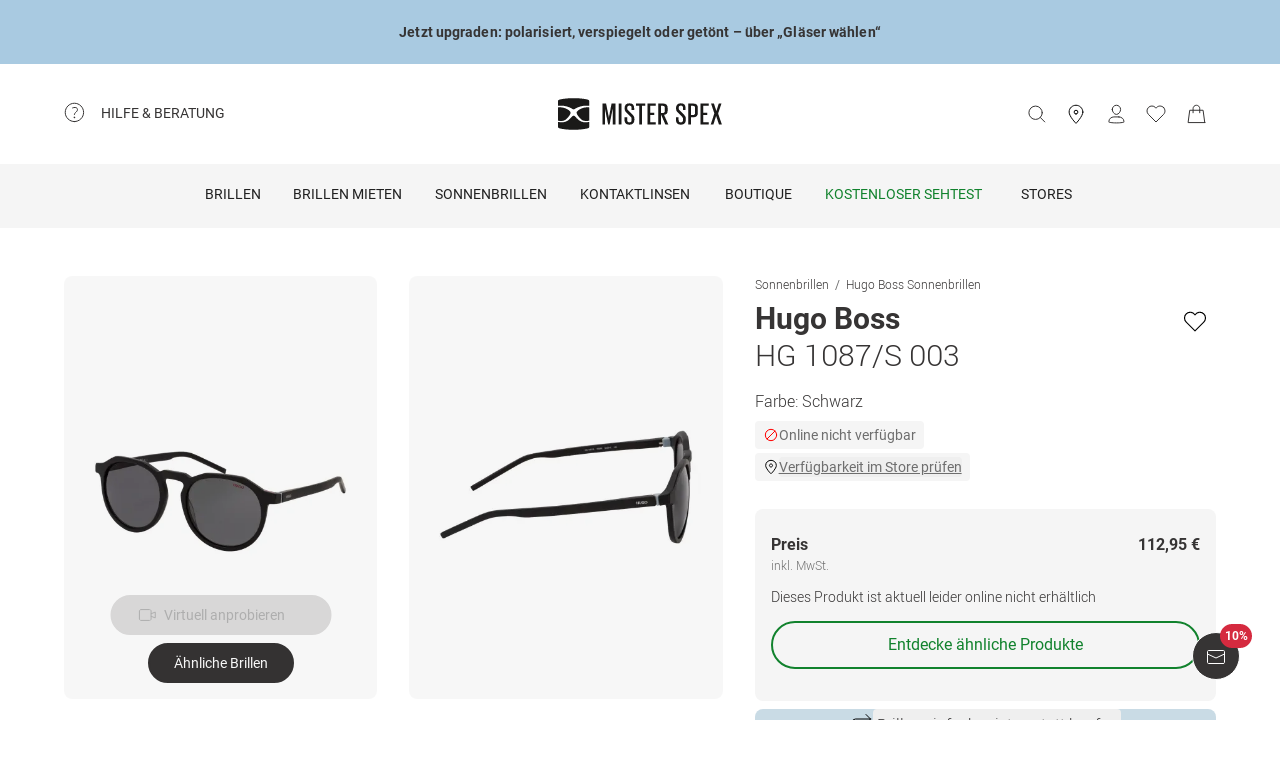

--- FILE ---
content_type: application/javascript; charset=UTF-8
request_url: https://www.misterspex.de/__service/product-browse-service/_next/static/chunks/915-63eaf8acb9ea88fc.js
body_size: 35326
content:
(self.webpackChunk_N_E=self.webpackChunk_N_E||[]).push([[915],{2315:e=>{e.exports={xlarge:"1440px",large:"1024px",maximumViewport:"1920px",medium:"620px",minimumViewport:"320px",small:"375px",xsmall:"320px",spacing0:"0px",spacing4:"4px",spacing8:"8px",spacing12:"12px",spacing16:"16px",spacing18:"18px",spacing20:"20px",spacing24:"24px",spacing28:"28px",spacing32:"32px",spacing40:"40px",spacing48:"48px",spacing56:"56px",spacing64:"64px",spacing72:"72px",spacing88:"88px",spacing128:"128px",spacing144:"144px",modal:"IncompatibleFrameSizeModal_modal__vBKn_",button:"IncompatibleFrameSizeModal_button__aHmTH"}},14644:(e,a,r)=>{"use strict";r.d(a,{D:()=>o});var i=r(57384),t=r(65874);let n="/__service/product-browse-service/api/p/getGlassesVariations",o=e=>{let{currentStockKeepingUnit:a,variantStockKeepingUnits:r}=e,o=(e=>{let{currentStockKeepingUnit:a,variantStockKeepingUnits:r}=e,i=r??[];return i.includes(a)||i.push(a),i})({currentStockKeepingUnit:a,variantStockKeepingUnits:r}),s=JSON.stringify(o.toSorted()),c=async()=>{let e=await (0,t.u)(n,1e4,{method:"POST",headers:{"Content-Type":"application/json"},body:JSON.stringify({variantSKUs:o})});if(!e.ok)return[];let r=await e.json(),i=r.findIndex(e=>e.sku===a);if(-1!==i){let e=r.splice(i,1)[0];void 0!==e&&r.unshift(e)}return r};return(0,i.Ay)(`${n}${s}`,c,{revalidateOnFocus:!1})}},14758:e=>{e.exports={accent:"#11822d",backgroundHighlight01:"#f4e0cb",backgroundHighlight02:"#c9dbe5",backgroundHighlight03:"#f9f0cd",backgroundHighlight04:"#cbe1cb",backgroundPrimary:"#fff",backgroundSecondary:"#f5f5f5",backgroundTertiary:"#dfdede",backgroundWarning:"#fbeaec",beige01:"#eddec2",beige02:"#e7d2a9",beige03:"#e3c996",beige04:"#dbbc81",beige05:"#d3af6d",black:"#363434",blue01:"#c9dbe5",blue02:"#acc9d9",blue03:"#8fb8ce",blue04:"#6ea7c2",blue05:"#4593b4",borderDisabled:"#f5f5f5",borderSelected:"#363434",borderUnselected:"#6e6e6e",contentPrimary:"#363434",contentPrimaryInverted:"#fff",contentSecondary:"#6e6e6e",contentTertiary:"#b4b4b4",feedbackError:"#b32335",feedbackPositive:"#3eab3f",feedbackWarning:"#eaab73",green:"#11822d",greenBreeze01:"#e4eee4",greenBreeze02:"#cbe1cb",greenBreeze03:"#b1d5b3",greenBreeze04:"#96ca9a",greenBreeze05:"#6dbb87",grey00:"#f5f5f5",grey01:"#f2f1f0",grey02:"#dfdede",grey03:"#cdcdcd",grey04:"#bfbfc0",grey05:"#b4b4b4",grey06:"#787878",grey07:"#6e6e6e",msxBlack:"#363434",msxGreen:"#11822d",msxSales:"#d52a3f",msxWhite:"#fff",orange01:"#f4e0cb",orange02:"#f2d5b4",orange03:"#f0c99f",orange04:"#edbb88",orange05:"#eaab73",primaryA:"#363434",primaryB:"#fff",red01:"#f2dacf",red02:"#efcbb8",red03:"#ebb8a1",red04:"#e8a48c",red05:"#e38c7a",red:"#d52a3f",transparent:"rgba(0,0,0,0)",white:"#fff",yellow01:"#f9f0cd",yellow02:"#faecb9",yellow03:"#faeaa9",yellow04:"#fae896",yellow05:"#fae484",green500:"#11822d",green400:"#59ab6d",green350:"#71b782",green300:"#88c397",green200:"#a0cfac",green100:"#b8dbc1",greenHover:"#71b782",greenActive:"#88c397",greenDisabled:"#b8dbc1",root:"UnglazableBlock_root__pfpjL",unglazableLink:"UnglazableBlock_unglazableLink__dtkUw"}},15802:e=>{e.exports={spacing0:"0px",spacing4:"4px",spacing8:"8px",spacing12:"12px",spacing16:"16px",spacing18:"18px",spacing20:"20px",spacing24:"24px",spacing28:"28px",spacing32:"32px",spacing40:"40px",spacing48:"48px",spacing56:"56px",spacing64:"64px",spacing72:"72px",spacing88:"88px",spacing128:"128px",spacing144:"144px",timifyIframe:"Booking_timifyIframe__gnGDu"}},16320:e=>{e.exports={accent:"#11822d",backgroundHighlight01:"#f4e0cb",backgroundHighlight02:"#c9dbe5",backgroundHighlight03:"#f9f0cd",backgroundHighlight04:"#cbe1cb",backgroundPrimary:"#fff",backgroundSecondary:"#f5f5f5",backgroundTertiary:"#dfdede",backgroundWarning:"#fbeaec",beige01:"#eddec2",beige02:"#e7d2a9",beige03:"#e3c996",beige04:"#dbbc81",beige05:"#d3af6d",black:"#363434",blue01:"#c9dbe5",blue02:"#acc9d9",blue03:"#8fb8ce",blue04:"#6ea7c2",blue05:"#4593b4",borderDisabled:"#f5f5f5",borderSelected:"#363434",borderUnselected:"#6e6e6e",contentPrimary:"#363434",contentPrimaryInverted:"#fff",contentSecondary:"#6e6e6e",contentTertiary:"#b4b4b4",feedbackError:"#b32335",feedbackPositive:"#3eab3f",feedbackWarning:"#eaab73",green:"#11822d",greenBreeze01:"#e4eee4",greenBreeze02:"#cbe1cb",greenBreeze03:"#b1d5b3",greenBreeze04:"#96ca9a",greenBreeze05:"#6dbb87",grey00:"#f5f5f5",grey01:"#f2f1f0",grey02:"#dfdede",grey03:"#cdcdcd",grey04:"#bfbfc0",grey05:"#b4b4b4",grey06:"#787878",grey07:"#6e6e6e",msxBlack:"#363434",msxGreen:"#11822d",msxSales:"#d52a3f",msxWhite:"#fff",orange01:"#f4e0cb",orange02:"#f2d5b4",orange03:"#f0c99f",orange04:"#edbb88",orange05:"#eaab73",primaryA:"#363434",primaryB:"#fff",red01:"#f2dacf",red02:"#efcbb8",red03:"#ebb8a1",red04:"#e8a48c",red05:"#e38c7a",red:"#d52a3f",transparent:"rgba(0,0,0,0)",white:"#fff",yellow01:"#f9f0cd",yellow02:"#faecb9",yellow03:"#faeaa9",yellow04:"#fae896",yellow05:"#fae484",green500:"#11822d",green400:"#59ab6d",green350:"#71b782",green300:"#88c397",green200:"#a0cfac",green100:"#b8dbc1",greenHover:"#71b782",greenActive:"#88c397",greenDisabled:"#b8dbc1",xlarge:"1440px",large:"1024px",maximumViewport:"1920px",medium:"620px",minimumViewport:"320px",small:"375px",xsmall:"320px",spacing0:"0px",spacing4:"4px",spacing8:"8px",spacing12:"12px",spacing16:"16px",spacing18:"18px",spacing20:"20px",spacing24:"24px",spacing28:"28px",spacing32:"32px",spacing40:"40px",spacing48:"48px",spacing56:"56px",spacing64:"64px",spacing72:"72px",spacing88:"88px",spacing128:"128px",spacing144:"144px",notification:"Notification_notification__G8IuD"}},18131:e=>{e.exports={spacing0:"0px",spacing4:"4px",spacing8:"8px",spacing12:"12px",spacing16:"16px",spacing18:"18px",spacing20:"20px",spacing24:"24px",spacing28:"28px",spacing32:"32px",spacing40:"40px",spacing48:"48px",spacing56:"56px",spacing64:"64px",spacing72:"72px",spacing88:"88px",spacing128:"128px",spacing144:"144px",tooltip:"FrameFitTooltip_tooltip__HCTjm"}},20078:e=>{e.exports={accent:"#11822d",backgroundHighlight01:"#f4e0cb",backgroundHighlight02:"#c9dbe5",backgroundHighlight03:"#f9f0cd",backgroundHighlight04:"#cbe1cb",backgroundPrimary:"#fff",backgroundSecondary:"#f5f5f5",backgroundTertiary:"#dfdede",backgroundWarning:"#fbeaec",beige01:"#eddec2",beige02:"#e7d2a9",beige03:"#e3c996",beige04:"#dbbc81",beige05:"#d3af6d",black:"#363434",blue01:"#c9dbe5",blue02:"#acc9d9",blue03:"#8fb8ce",blue04:"#6ea7c2",blue05:"#4593b4",borderDisabled:"#f5f5f5",borderSelected:"#363434",borderUnselected:"#6e6e6e",contentPrimary:"#363434",contentPrimaryInverted:"#fff",contentSecondary:"#6e6e6e",contentTertiary:"#b4b4b4",feedbackError:"#b32335",feedbackPositive:"#3eab3f",feedbackWarning:"#eaab73",green:"#11822d",greenBreeze01:"#e4eee4",greenBreeze02:"#cbe1cb",greenBreeze03:"#b1d5b3",greenBreeze04:"#96ca9a",greenBreeze05:"#6dbb87",grey00:"#f5f5f5",grey01:"#f2f1f0",grey02:"#dfdede",grey03:"#cdcdcd",grey04:"#bfbfc0",grey05:"#b4b4b4",grey06:"#787878",grey07:"#6e6e6e",msxBlack:"#363434",msxGreen:"#11822d",msxSales:"#d52a3f",msxWhite:"#fff",orange01:"#f4e0cb",orange02:"#f2d5b4",orange03:"#f0c99f",orange04:"#edbb88",orange05:"#eaab73",primaryA:"#363434",primaryB:"#fff",red01:"#f2dacf",red02:"#efcbb8",red03:"#ebb8a1",red04:"#e8a48c",red05:"#e38c7a",red:"#d52a3f",transparent:"rgba(0,0,0,0)",white:"#fff",yellow01:"#f9f0cd",yellow02:"#faecb9",yellow03:"#faeaa9",yellow04:"#fae896",yellow05:"#fae484",green500:"#11822d",green400:"#59ab6d",green350:"#71b782",green300:"#88c397",green200:"#a0cfac",green100:"#b8dbc1",greenHover:"#71b782",greenActive:"#88c397",greenDisabled:"#b8dbc1",xlarge:"1440px",large:"1024px",maximumViewport:"1920px",medium:"620px",minimumViewport:"320px",small:"375px",xsmall:"320px",lineHeight56:"56px",lineHeight40:"40px",lineHeight32:"32px",lineHeight26:"26px",lineHeight28:"28px",lineHeight24:"24px",lineHeight20:"20px",lineHeight18:"18px",lineHeight12:"12px",fontSize11:"11px",fontSize12:"12px",fontSize14:"14px",fontSize16:"16px",fontSize18:"18px",fontSize20:"20px",fontSize24:"24px",fontSize32:"32px",fontSize48:"48px",fontWeight300:"300",fontWeight400:"400",fontWeight500:"500",fontWeight700:"700",fontWeight900:"900",lineHeightXXXS:"18px",lineHeightXXS:"18px",lineHeightXS:"20px",lineHeightS:"24px",lineHeightM:"28px",lineHeightL:"32px",lineHeightXL:"40px",lineHeightXXL:"56px",fontSizeXXXS:"11px",fontSizeXXS:"12px",fontSizeXS:"14px",fontSizeS:"16px",fontSizeM:"20px",fontSizeL:"24px",fontSizeXL:"32px",fontSizeXXL:"48px",fontWeightLight:"300",fontWeightRegular:"400",fontWeightMedium:"500",fontWeightBold:"700",fontWeightBlack:"900",propertyLink:"GlassesProductProperties_propertyLink__HMP8p",modal:"GlassesProductProperties_modal__yUnTH",modal__closeIcon:"GlassesProductProperties_modal__closeIcon__2D5wY"}},22164:e=>{e.exports={accent:"#11822d",backgroundHighlight01:"#f4e0cb",backgroundHighlight02:"#c9dbe5",backgroundHighlight03:"#f9f0cd",backgroundHighlight04:"#cbe1cb",backgroundPrimary:"#fff",backgroundSecondary:"#f5f5f5",backgroundTertiary:"#dfdede",backgroundWarning:"#fbeaec",beige01:"#eddec2",beige02:"#e7d2a9",beige03:"#e3c996",beige04:"#dbbc81",beige05:"#d3af6d",black:"#363434",blue01:"#c9dbe5",blue02:"#acc9d9",blue03:"#8fb8ce",blue04:"#6ea7c2",blue05:"#4593b4",borderDisabled:"#f5f5f5",borderSelected:"#363434",borderUnselected:"#6e6e6e",contentPrimary:"#363434",contentPrimaryInverted:"#fff",contentSecondary:"#6e6e6e",contentTertiary:"#b4b4b4",feedbackError:"#b32335",feedbackPositive:"#3eab3f",feedbackWarning:"#eaab73",green:"#11822d",greenBreeze01:"#e4eee4",greenBreeze02:"#cbe1cb",greenBreeze03:"#b1d5b3",greenBreeze04:"#96ca9a",greenBreeze05:"#6dbb87",grey00:"#f5f5f5",grey01:"#f2f1f0",grey02:"#dfdede",grey03:"#cdcdcd",grey04:"#bfbfc0",grey05:"#b4b4b4",grey06:"#787878",grey07:"#6e6e6e",msxBlack:"#363434",msxGreen:"#11822d",msxSales:"#d52a3f",msxWhite:"#fff",orange01:"#f4e0cb",orange02:"#f2d5b4",orange03:"#f0c99f",orange04:"#edbb88",orange05:"#eaab73",primaryA:"#363434",primaryB:"#fff",red01:"#f2dacf",red02:"#efcbb8",red03:"#ebb8a1",red04:"#e8a48c",red05:"#e38c7a",red:"#d52a3f",transparent:"rgba(0,0,0,0)",white:"#fff",yellow01:"#f9f0cd",yellow02:"#faecb9",yellow03:"#faeaa9",yellow04:"#fae896",yellow05:"#fae484",green500:"#11822d",green400:"#59ab6d",green350:"#71b782",green300:"#88c397",green200:"#a0cfac",green100:"#b8dbc1",greenHover:"#71b782",greenActive:"#88c397",greenDisabled:"#b8dbc1",spacing0:"0px",spacing4:"4px",spacing8:"8px",spacing12:"12px",spacing16:"16px",spacing18:"18px",spacing20:"20px",spacing24:"24px",spacing28:"28px",spacing32:"32px",spacing40:"40px",spacing48:"48px",spacing56:"56px",spacing64:"64px",spacing72:"72px",spacing88:"88px",spacing128:"128px",spacing144:"144px",spacer:"ProductDimensions_spacer__G686I",wrapper:"ProductDimensions_wrapper__RM35G",lensHeight:"ProductDimensions_lensHeight__oxpgp",lensWidth:"ProductDimensions_lensWidth__OUnHh"}},26413:e=>{e.exports={accent:"#11822d",backgroundHighlight01:"#f4e0cb",backgroundHighlight02:"#c9dbe5",backgroundHighlight03:"#f9f0cd",backgroundHighlight04:"#cbe1cb",backgroundPrimary:"#fff",backgroundSecondary:"#f5f5f5",backgroundTertiary:"#dfdede",backgroundWarning:"#fbeaec",beige01:"#eddec2",beige02:"#e7d2a9",beige03:"#e3c996",beige04:"#dbbc81",beige05:"#d3af6d",black:"#363434",blue01:"#c9dbe5",blue02:"#acc9d9",blue03:"#8fb8ce",blue04:"#6ea7c2",blue05:"#4593b4",borderDisabled:"#f5f5f5",borderSelected:"#363434",borderUnselected:"#6e6e6e",contentPrimary:"#363434",contentPrimaryInverted:"#fff",contentSecondary:"#6e6e6e",contentTertiary:"#b4b4b4",feedbackError:"#b32335",feedbackPositive:"#3eab3f",feedbackWarning:"#eaab73",green:"#11822d",greenBreeze01:"#e4eee4",greenBreeze02:"#cbe1cb",greenBreeze03:"#b1d5b3",greenBreeze04:"#96ca9a",greenBreeze05:"#6dbb87",grey00:"#f5f5f5",grey01:"#f2f1f0",grey02:"#dfdede",grey03:"#cdcdcd",grey04:"#bfbfc0",grey05:"#b4b4b4",grey06:"#787878",grey07:"#6e6e6e",msxBlack:"#363434",msxGreen:"#11822d",msxSales:"#d52a3f",msxWhite:"#fff",orange01:"#f4e0cb",orange02:"#f2d5b4",orange03:"#f0c99f",orange04:"#edbb88",orange05:"#eaab73",primaryA:"#363434",primaryB:"#fff",red01:"#f2dacf",red02:"#efcbb8",red03:"#ebb8a1",red04:"#e8a48c",red05:"#e38c7a",red:"#d52a3f",transparent:"rgba(0,0,0,0)",white:"#fff",yellow01:"#f9f0cd",yellow02:"#faecb9",yellow03:"#faeaa9",yellow04:"#fae896",yellow05:"#fae484",green500:"#11822d",green400:"#59ab6d",green350:"#71b782",green300:"#88c397",green200:"#a0cfac",green100:"#b8dbc1",greenHover:"#71b782",greenActive:"#88c397",greenDisabled:"#b8dbc1",spacing0:"0px",spacing4:"4px",spacing8:"8px",spacing12:"12px",spacing16:"16px",spacing18:"18px",spacing20:"20px",spacing24:"24px",spacing28:"28px",spacing32:"32px",spacing40:"40px",spacing48:"48px",spacing56:"56px",spacing64:"64px",spacing72:"72px",spacing88:"88px",spacing128:"128px",spacing144:"144px",search:"Search_search__55VqQ"}},29559:e=>{e.exports={accent:"#11822d",backgroundHighlight01:"#f4e0cb",backgroundHighlight02:"#c9dbe5",backgroundHighlight03:"#f9f0cd",backgroundHighlight04:"#cbe1cb",backgroundPrimary:"#fff",backgroundSecondary:"#f5f5f5",backgroundTertiary:"#dfdede",backgroundWarning:"#fbeaec",beige01:"#eddec2",beige02:"#e7d2a9",beige03:"#e3c996",beige04:"#dbbc81",beige05:"#d3af6d",black:"#363434",blue01:"#c9dbe5",blue02:"#acc9d9",blue03:"#8fb8ce",blue04:"#6ea7c2",blue05:"#4593b4",borderDisabled:"#f5f5f5",borderSelected:"#363434",borderUnselected:"#6e6e6e",contentPrimary:"#363434",contentPrimaryInverted:"#fff",contentSecondary:"#6e6e6e",contentTertiary:"#b4b4b4",feedbackError:"#b32335",feedbackPositive:"#3eab3f",feedbackWarning:"#eaab73",green:"#11822d",greenBreeze01:"#e4eee4",greenBreeze02:"#cbe1cb",greenBreeze03:"#b1d5b3",greenBreeze04:"#96ca9a",greenBreeze05:"#6dbb87",grey00:"#f5f5f5",grey01:"#f2f1f0",grey02:"#dfdede",grey03:"#cdcdcd",grey04:"#bfbfc0",grey05:"#b4b4b4",grey06:"#787878",grey07:"#6e6e6e",msxBlack:"#363434",msxGreen:"#11822d",msxSales:"#d52a3f",msxWhite:"#fff",orange01:"#f4e0cb",orange02:"#f2d5b4",orange03:"#f0c99f",orange04:"#edbb88",orange05:"#eaab73",primaryA:"#363434",primaryB:"#fff",red01:"#f2dacf",red02:"#efcbb8",red03:"#ebb8a1",red04:"#e8a48c",red05:"#e38c7a",red:"#d52a3f",transparent:"rgba(0,0,0,0)",white:"#fff",yellow01:"#f9f0cd",yellow02:"#faecb9",yellow03:"#faeaa9",yellow04:"#fae896",yellow05:"#fae484",green500:"#11822d",green400:"#59ab6d",green350:"#71b782",green300:"#88c397",green200:"#a0cfac",green100:"#b8dbc1",greenHover:"#71b782",greenActive:"#88c397",greenDisabled:"#b8dbc1",lineHeight56:"56px",lineHeight40:"40px",lineHeight32:"32px",lineHeight26:"26px",lineHeight28:"28px",lineHeight24:"24px",lineHeight20:"20px",lineHeight18:"18px",lineHeight12:"12px",fontSize11:"11px",fontSize12:"12px",fontSize14:"14px",fontSize16:"16px",fontSize18:"18px",fontSize20:"20px",fontSize24:"24px",fontSize32:"32px",fontSize48:"48px",fontWeight300:"300",fontWeight400:"400",fontWeight500:"500",fontWeight700:"700",fontWeight900:"900",lineHeightXXXS:"18px",lineHeightXXS:"18px",lineHeightXS:"20px",lineHeightS:"24px",lineHeightM:"28px",lineHeightL:"32px",lineHeightXL:"40px",lineHeightXXL:"56px",fontSizeXXXS:"11px",fontSizeXXS:"12px",fontSizeXS:"14px",fontSizeS:"16px",fontSizeM:"20px",fontSizeL:"24px",fontSizeXL:"32px",fontSizeXXL:"48px",fontWeightLight:"300",fontWeightRegular:"400",fontWeightMedium:"500",fontWeightBold:"700",fontWeightBlack:"900",option:"GlassesDelivery_option__K0x18"}},31326:e=>{e.exports={xlarge:"1440px",large:"1024px",maximumViewport:"1920px",medium:"620px",minimumViewport:"320px",small:"375px",xsmall:"320px",accent:"#11822d",backgroundHighlight01:"#f4e0cb",backgroundHighlight02:"#c9dbe5",backgroundHighlight03:"#f9f0cd",backgroundHighlight04:"#cbe1cb",backgroundPrimary:"#fff",backgroundSecondary:"#f5f5f5",backgroundTertiary:"#dfdede",backgroundWarning:"#fbeaec",beige01:"#eddec2",beige02:"#e7d2a9",beige03:"#e3c996",beige04:"#dbbc81",beige05:"#d3af6d",black:"#363434",blue01:"#c9dbe5",blue02:"#acc9d9",blue03:"#8fb8ce",blue04:"#6ea7c2",blue05:"#4593b4",borderDisabled:"#f5f5f5",borderSelected:"#363434",borderUnselected:"#6e6e6e",contentPrimary:"#363434",contentPrimaryInverted:"#fff",contentSecondary:"#6e6e6e",contentTertiary:"#b4b4b4",feedbackError:"#b32335",feedbackPositive:"#3eab3f",feedbackWarning:"#eaab73",green:"#11822d",greenBreeze01:"#e4eee4",greenBreeze02:"#cbe1cb",greenBreeze03:"#b1d5b3",greenBreeze04:"#96ca9a",greenBreeze05:"#6dbb87",grey00:"#f5f5f5",grey01:"#f2f1f0",grey02:"#dfdede",grey03:"#cdcdcd",grey04:"#bfbfc0",grey05:"#b4b4b4",grey06:"#787878",grey07:"#6e6e6e",msxBlack:"#363434",msxGreen:"#11822d",msxSales:"#d52a3f",msxWhite:"#fff",orange01:"#f4e0cb",orange02:"#f2d5b4",orange03:"#f0c99f",orange04:"#edbb88",orange05:"#eaab73",primaryA:"#363434",primaryB:"#fff",red01:"#f2dacf",red02:"#efcbb8",red03:"#ebb8a1",red04:"#e8a48c",red05:"#e38c7a",red:"#d52a3f",transparent:"rgba(0,0,0,0)",white:"#fff",yellow01:"#f9f0cd",yellow02:"#faecb9",yellow03:"#faeaa9",yellow04:"#fae896",yellow05:"#fae484",green500:"#11822d",green400:"#59ab6d",green350:"#71b782",green300:"#88c397",green200:"#a0cfac",green100:"#b8dbc1",greenHover:"#71b782",greenActive:"#88c397",greenDisabled:"#b8dbc1",header:"FittingboxModal_header__jlLNz",modal:"FittingboxModal_modal__9zJTd"}},33895:e=>{e.exports={productTile:"RecommendationSlider_productTile__FkJwI"}},35886:(e,a,r)=>{"use strict";function i(e){let{sku:a,transformations:r}=e;return`https://media.misterspex.com/image/upload/${r}/f_auto/productimages/${a}/${a}_a`}r.d(a,{m:()=>i})},37588:(e,a,r)=>{"use strict";let i;r.r(a),r.d(a,{PGSGPageWrapper:()=>i5,__N_SSP:()=>i6,default:()=>i9});var t=r(37876),n=r(14232),o=r(3422),s=r(4301),c=r(57534),l=r(29921),d=r(97209),g=r(57636),p=r.n(g),b=r(54466);let f={"Ray-Ban":{cloudinaryImageSource:"v1714380293/Brand%20Logo%20Images/Ray-Ban/ray-ban-red-logo.svg"}},x=e=>{let{brandName:a,isOriginalBrandedLensAvailable:r}=e,i=f[a];return void 0!==i&&r?(0,t.jsxs)("div",{className:p().authenticLabel,children:[(0,t.jsx)(b.h,{width:64,height:24,includeCloudinaryPrefix:!0,src:i.cloudinaryImageSource,alt:`${a} logo`}),(0,t.jsx)(l.o,{fontWeight:"fontWeight400",color:"contentSecondary",fontSize:"fontSize14",lineHeight:"lineHeight20",children:(0,t.jsx)(d.x6,{ns:"pdp",values:{brandName:a},i18nKey:"authentic-brand-lenses",components:{i:(0,t.jsx)("i",{style:{fontStyle:"italic"}})}})})]}):null};var u=r(49579),m=r(45105),h=r.n(m);let y=(0,n.createContext)(void 0),v=()=>{let e=(0,n.useContext)(y);if(void 0===e)throw Error("useFittingbox must be used within FittingboxContextProvider.");return e},k=e=>{let{children:a,initialStartMode:r}=e,[i,o]=(0,n.useState)(!1),[s,c]=(0,n.useState)(r??"live"),l=(0,n.useMemo)(()=>({startMode:s,setStartMode:c,scriptIsReady:i}),[i,s]);return(0,t.jsxs)(y.Provider,{value:l,children:[a,(0,t.jsx)(h(),{type:"text/javascript",src:"//vto-advanced-integration-api.fittingbox.com/index.js",onReady:()=>{o(!0)}})]})};var S=r(27588),j=r(30133),_=r(32820),C=r(1328),w=r(99019);let B=(0,n.createContext)(void 0),P=()=>{let e=(0,n.useContext)(B);if(void 0===e)throw Error("useModalContext must be used within ModalContext Provider.");return e};var z=r(29392),N=r(38355),L=r(98581);let H="3d_tryon";var T=r(40346),A=r(43977);let W=e=>{let{disabled:a,className:r}=e,{t:i}=(0,d.Bd)("pdp",{keyPrefix:"fitting-box.virtual-try-on-button"}),n=(0,w.X)(),o=P(),{scriptIsReady:s,setStartMode:c}=v(),l=n?.disableFittingbox?.enabled===!0||a,g=!s;return(0,t.jsx)("div",{className:r,"data-dd-action-name":"Virtuell anprobieren",children:(0,t.jsxs)(S.$,{color:"primary",size:"small",disabled:l||g,onClick:()=>{let e;o.setIsOpen(!0),c("live"),e=L.U.ProductDetailsPage,(0,N.K)({eventCategory:H,eventAction:"modal_loaded",eventLabel:e}),z.MsxGtm.trackEventData({eventType:"TRYON_MODAL_LOADED",pageClassification:e}),(0,T.Mh)({elementText:"try on virtually"}),A.v.info("User started vto")},className:"flex items-center","data-testid":"fitting-box-vto-toggle-start",children:[(0,t.jsx)(j.g,{className:"mr-8",icon:C.Ce,width:20,height:20}),i(l?"show.unavailable":"show.available"),(0,t.jsx)(_.A,{className:"ml-8",isLoading:g,ariaLabel:"Loading",children:void 0})]})})};var I=r(25607),D=r(35184);async function M(e,a){return new Promise(r=>{var i;if(i={containerId:e},(globalThis.window?.FitMix===void 0||"function"!=typeof globalThis.window.FitMix.createWidget)&&(A.v.warn("FitMix.createWidgetAsync not available. Unable to create widget async.",i),1))return void r(void 0);let t=globalThis.window.FitMix?.createWidget(e,a,()=>{r(t)})})}var X=r(76408),E=r.n(X);function F(e){let{children:a,labelStyle:r,...i}=e;return(0,t.jsxs)("label",{className:E().tint,style:r,children:[(0,t.jsx)("input",{type:"radio",...i}),a]})}function G(e){let{tint:a,...r}=e,{t:i}=(0,d.Bd)("pdp",{keyPrefix:"fitting-box.tint-color"});return(0,t.jsxs)(F,{...r,value:a.fittingboxMaterial,name:"virtual-try-on-tint",children:[(0,t.jsx)("div",{className:"mr-8 size-[30px] rounded-full",style:{background:a.bubbleColor}}),(0,t.jsx)("span",{children:i(a.colorTranslationKey)})]})}function O(e){let{tints:a,fittingboxInstance:r}=e;function i(e){void 0!==r&&(r.setLensMaterial(e.target.value),r.setExposureLevel(85),z.MsxGtm.pushToDataLayer({dataLayer:{event:"ga4_event",event_name:"3d_tryon_lenscolor_select"}}))}return(0,t.jsx)("div",{className:"flex max-w-full gap-[6px] overflow-auto px-4 py-8",children:a.map(e=>(0,t.jsx)(G,{tint:e,onChange:i},e.id))})}function R(e){let{classification:a,...r}=e,{t:i}=(0,d.Bd)(["common","pdp"]);return(0,t.jsxs)(F,{...r,name:"virtual-try-on-tint",children:[(0,t.jsx)(j.g,{icon:C.eB,height:40,width:40}),(0,t.jsx)("span",{children:i("SUNGLASSES"===a?"common:original":"pdp:fitting-box.tint-color.transparent")})]})}let $=[{id:"gray",colorTranslationKey:"gray",bubbleColor:"#AEB0B3",fittingboxMaterial:"Sample_Grey"},{id:"brown",colorTranslationKey:"brown",bubbleColor:"#6B6357",fittingboxMaterial:"Sample_Brown"},{id:"green",colorTranslationKey:"green",bubbleColor:"#6D7D6C",fittingboxMaterial:"Sample_Green"}],U=[{id:"photochromatic-amber",colorTranslationKey:"amber",bubbleColor:"linear-gradient(#9E7044, #E5D9CD)",fittingboxMaterial:"TRANSITIONS_GenS_Amber"},{id:"photochromatic-amethyst",colorTranslationKey:"amethyst",bubbleColor:"linear-gradient(#5A3A7C, #DAD3E2)",fittingboxMaterial:"TRANSITIONS_GenS_Amethyst"},{id:"photochromatic-brown",colorTranslationKey:"brown",bubbleColor:"linear-gradient(#6B6357, #C3C0BD)",fittingboxMaterial:"TRANSITIONS_GenS_Brown"},{id:"photochromatic-emerald",colorTranslationKey:"emerald",bubbleColor:"linear-gradient(#2A5A36, #D0DAD2)",fittingboxMaterial:"TRANSITIONS_GenS_Emerald"},{id:"photochromatic-graphite-green",colorTranslationKey:"green",bubbleColor:"linear-gradient(#6D7D6C, #C9CDC9)",fittingboxMaterial:"TRANSITIONS_GenS_GraphiteGreen"},{id:"photochromatic-gray",colorTranslationKey:"gray",bubbleColor:"linear-gradient(#AEB0B3, #D7D8D8)",fittingboxMaterial:"TRANSITIONS_GenS_Grey"},{id:"photochromatic-ruby",colorTranslationKey:"ruby",bubbleColor:"linear-gradient(#6F203D, #F9F9FB)",fittingboxMaterial:"TRANSITIONS_GenS_Ruby"},{id:"photochromatic-sapphire",colorTranslationKey:"sapphire",bubbleColor:"linear-gradient(#41689D, #CDD7E5)",fittingboxMaterial:"TRANSITIONS_GenS_Sapphire"}];function V(e){let{fittingboxInstance:a,classification:r}=e,{t:i}=(0,d.Bd)("pdp",{keyPrefix:"fitting-box"});return(0,t.jsx)("div",{className:"relative",children:(0,t.jsxs)("div",{className:"-mt-8 mb-16 flex items-end gap-12 overflow-auto px-4 py-8",children:[(0,t.jsx)("div",{className:"py-8 pr-4",children:(0,t.jsx)(R,{defaultChecked:!0,onChange:function(){void 0!==a&&(a.restoreLensDefaultMaterial(),z.MsxGtm.pushToDataLayer({dataLayer:{event:"ga4_event",event_name:"3d_tryon_lenscolor_remove"}}))},classification:r})}),(0,t.jsx)("div",{className:"h-64 w-[1px] min-w-[1px] bg-tertiary"}),(0,t.jsxs)("div",{children:[(0,t.jsx)("p",{className:"pl-4 text-xs font-thin uppercase",children:i("tint-type.standard")}),(0,t.jsx)(O,{fittingboxInstance:a,tints:$})]}),(0,t.jsx)("div",{className:"h-64 w-[1px] min-w-[1px] bg-tertiary"}),(0,t.jsxs)("div",{children:[(0,t.jsx)("p",{className:"pl-4 text-xs font-thin uppercase",children:i("tint-type.photochromic")}),(0,t.jsx)(O,{fittingboxInstance:a,tints:U})]})]})})}var K=r(31326),Z=r.n(K),Y=r(58308),Q=r(89099),q=r(42403),J=r.n(q),ee=r(21354);let ea=e=>{let{sku:a,text:r,color:i,isSwitchSwapModeEnabled:o}=e,[s,c]=(0,n.useState)(!1),[l,d]=(0,n.useState)(!1),g=(0,Q.useRouter)(),p=(0,n.useCallback)((e,a)=>{(0,T.Mh)({eventCategory:"productview.gotoGOP",elementText:"go to gop"}),g.push(`/lens/configuration?SKU=${e}&process=${a}`)},[g]),b=(0,n.useCallback)(e=>{(e.preventDefault(),o)?d(!0):(c(!0),p(a,""))},[o,p,a]),f=(0,n.useCallback)(()=>{d(!1)},[d]);return(0,t.jsxs)(n.Fragment,{children:[(0,t.jsxs)(S.$,{type:"button",color:i,shape:"pill",size:"medium",className:J().button,disabled:s,onClick:b,children:[(0,t.jsx)(j.g,{icon:C.D0,className:J().buttonIcon}),r]}),(0,t.jsx)(ee.d,{isOpen:l,onModalClose:f,stockKeepingUnit:a,onSelection:p})]})};var er=r(42834),ei=r(39210);let et="fitmix-container";function en(e){let{t:a}=(0,d.Bd)("pdp"),{sku:r,gtin:i,brandName:o,brandData:s,isGlazable:l,productName:g,availability:p,hasFittingBox:b,classification:f}=e,x=P(),u=v(),{isSwitchSwapModeEnabled:m}=(0,c.D)(),[h,y]=(0,n.useState)(),k=(0,n.useRef)(!1),S=(()=>{let{fittingboxApiKey:e}=(0,D.D)(),{locale:a}=(0,c.D)();return""===e&&A.v.warn("Missing Fittingbox API key"),{apiKey:e,lang:a.languageCode,css:"div.ng-star-inserted:has(> vto-advanced-removal-instruction) { width: 90%; top: 17%; } vto-advanced-error-ui.ng-star-inserted > div { justify-content: center; }"}})();function j(e){if("live"===e||"viewer"===e){if(k.current){k.current=!1;return}(0,T.Mh)({elementText:"live"===e?"live_image":"3d_viewer",eventCategory:H})}}function _(){(0,T.Mh)({elementText:"upload_image",eventCategory:H})}function C(){(0,T.Mh)({elementText:"photo_image",eventCategory:H})}function w(e){let a,{faceTracking:r,glassesReady:i,userHasGlasses:t}=e;r&&i&&t&&(a={eventCategory:H,eventAction:"asset_loaded",eventLabel:L.U.ProductDetailsPage,eventNonInteraction:!0},(0,N.K)(a,!0),z.MsxGtm.trackEventData({eventType:"TRYON_ASSET_LOADED",pageClassification:L.U.ProductDetailsPage}))}let B=(0,n.useCallback)(e=>{let a=[];Object.entries(e).forEach(([e,r])=>{r&&(z.MsxGtm.trackEventData({eventType:"TRYON_ERROR",errorType:e}),a.push(e))}),a.length>0&&A.v.warn("Fittingbox Issues occurred",{sku:r,hasFittingBox:b,gtin:i},a)},[i,b,r]);function W(){A.v.info("User stopped vto")}let X=(0,n.useCallback)(async()=>{let e=await M(et,{...S,onIssue:B,onStopVto:W,onMode:j,onModePhoto:C,onLiveStatus:w,onPhotoRender:_});y(e)},[S,B]),E=(0,n.useCallback)(e=>{void 0!==h&&(h.startVto(e),h.setFrame(i),h.config.onIssue=B)},[i,h,B]);(0,n.useEffect)(()=>{x.isOpen&&(void 0===h?X():(E(u.startMode),k.current=!0))},[u.startMode,h,X,x.isOpen,E]);let F="AVAILABLE"===p,G=s.isSellableOnWebshop;return(0,t.jsxs)(er.a,{zIndex:500,show:x.isOpen,close:function(){x.setIsOpen(!1),(0,T.Mh)({eventAction:"close",elementText:"close virtual tryon",eventCategory:H}),void 0!==h&&h.stopVto()},modalHeight:"full",disableLayer:!0,className:Z().modal,preventUnmounting:!0,modalDesktopMaxWidth:"small",ariaLabel:a("fitting-box.virtual-try-on-button.show.available"),children:[(0,t.jsx)(I.j,{includeCloseButton:!0,className:Z().header,children:(0,t.jsxs)("span",{className:"font-bold text-primary",children:[o," ",(0,t.jsx)("span",{className:"font-normal",children:g})]})}),(0,t.jsxs)("div",{className:"relative flex h-full flex-col lg:m-32 lg:mt-0",children:[(0,t.jsx)(Y.m,{sku:r,className:"absolute right-16 top-16"}),(0,t.jsx)("div",{id:et,className:"box-content aspect-[4/3] w-full grow border-y border-solid border-tertiary lg:min-h-[336px] xl:min-h-[492px]"}),(0,t.jsxs)("div",{className:"px-16 py-24 lg:px-0",children:[!0===l?(0,t.jsx)(V,{classification:f,fittingboxInstance:h}):null,G&&F?!0===l?(0,t.jsx)(ea,{sku:r,color:"super",text:a("form.sunglasses.add-prescription"),isSwitchSwapModeEnabled:m}):(0,t.jsx)(ei.J,{sku:r,color:"super",isSwitchSwapModeEnabled:m}):null]})]})]})}var eo=r(65186),es=r(41393),ec=r.n(es),el=r(80833);function ed(e){let{children:a,defaultIsOpen:r}=e,[i,o]=(0,n.useState)(r??!1),s=(0,n.useMemo)(()=>({isOpen:i,setIsOpen:o}),[i]);return(0,t.jsx)(B.Provider,{value:s,children:a})}var eg=r(53520),ep=r(67955);let eb=e=>((e,a)=>{let r={abGroup:null,payload:null};if(null===e)return r;let i=e[a]??{},t=i.name??"",n=i.enabled??!1,o=i.payload??null;return n?{abGroup:(e=>{let{isInTestGroup:a,isInControlGroup:r}=e;return a?"Test":r?"Control":null})({isInTestGroup:"test"===t.toLowerCase(),isInControlGroup:"control"===t.toLowerCase()}),payload:o}:r})((0,w.X)(),e);var ef=r(94975);let ex=e=>{let{product:a}=e,{abGroup:r}=eb("pdpSimilarFrames"),{pageLoadEventSent:i}=(0,ef.Mr)(),{hasFittingBox:o,brandName:s,productName:c,isGlazable:l,classification:d}=a,g=!0===l||(0,eg.B8)(d),p=(0,t.jsx)(W,{disabled:!o});(0,n.useEffect)(()=>{i&&null!==r&&(0,ep.x)("UL",{campaignSelectorName:"content_component_abtest_view",experienceName:"ABTest_SimilarProducts_2",variationName:"Test"===r?"variation":"control"})},[r,i]);let b="Test"===r?(0,t.jsx)(eo.i,{className:"absolute bottom-16 left-1/2 hidden -translate-x-1/2 lg:block",color:"primary",size:"small"}):null;return(0,t.jsx)("div",{"data-testid":"gallery-with-fittingbox-vto",children:(0,t.jsx)(k,{children:(0,t.jsxs)(ed,{children:[(0,t.jsx)(en,{...a,isGlazable:g}),(0,t.jsxs)(el.MG,{product:a,alt:`${s} ${c}`,desktopVirtualTryOnButton:p,desktopSimilarFramesContainer:b,renderWishlist:a.brandData.isSellableOnWebshop,children:[(0,t.jsx)(W,{disabled:!o,className:ec().startTryOnProcess}),"Test"===r?(0,t.jsx)(eo.i,{className:ec().similarProductsButton,color:"primary",size:"small"}):null,(0,t.jsx)(u.x,{stockKeepingUnit:a.sku,classification:a.classification})]})]})})})};var eu=r(85699),em=r(92086),eh=r.n(em),ey=r(89103),ev=r(22622);let ek=e=>{let{userFrameFit:a}=e,{t:r}=(0,d.Bd)("pdp"),{sessionData:i}=(0,ey.w)(),s=i?.loginState==="logged_in",c=(0,n.useCallback)(()=>{s&&(0,o.setCookie)(null,"hidePDPLoginInfoBanner","true",{path:"/"}),(0,ev.Vl)({loginFromFilter:!1,eventAction:"open",pageClassification:L.U.ProductDetailsPage})},[s]);return void 0!==a||void 0===i||"logged_in"===i.loginState?null:(0,t.jsx)(eu.w,{hideIcon:!0,type:"hint",padding:"spacing12","data-testid":"pdp-login-info-banner",className:eh().frameFitLoginInfoBox,children:(0,t.jsx)(l.o,{typeScale:"XS",fontWeight:"fontWeight400",children:(0,t.jsx)(d.x6,{t:r,i18nKey:"frame-fit.login-info-banner.logged-out",components:[(0,t.jsx)("a",{href:"/account",className:eh().inTextLink,onClick:c},"account")]})})})};var eS=r(48230),ej=r.n(eS),e_=r(81805),eC=r(18131),ew=r.n(eC),eB=r(35113),eP=r(71645);let ez=e=>{let{tooltipTitle:a,tooltipDescription:r,tooltipCloseLabel:i}=e,o=(0,n.useCallback)(()=>{(0,eB.vY)("framefit_pdp_framefit")},[]);return(0,t.jsxs)(e_.m,{onClick:o,className:ew().tooltip,icon:C._V,tooltipTestId:"framefit-tooltip-mobile",mobileCloseLabel:i,tooltipClassName:"right-0 !left-auto !w-[340px]",children:[(0,t.jsxs)("div",{className:"mr-8",children:[(0,t.jsx)("span",{className:"font-bold text-base text-primary line-clamp-2",children:a}),(0,t.jsx)("span",{className:"font-normal text-sm text-primary",children:r})]}),(0,t.jsx)(eP.k,{})]})},eN=e=>{let{userFrameFit:a,productFrameFit:r,productNoseFit:i}=e;if(void 0===a||void 0===r)return null;let{frameSizeHypothesis:t,barwidthHypothesis:n}=a;return(e=>{let{noseSizeFits:a,frameSizeFits:r}=e;return r&&a?"Perfect":r&&!a?"Good":"Poor"})({noseSizeFits:null!==n&&void 0!==i&&n>=i.min&&n<=i.max,frameSizeFits:t>=r.min&&t<=r.max})};var eL=r(23429);let eH=new Map([["GLASSES",`/l/${eL.yi.PrescriptionGlasses}/100266`],["SUNGLASSES",`/l/${eL.yi.Sunglasses}/100738`]]),eT=e=>{let a,r,{classification:i,productFrameFit:s,productNoseFit:c,userFrameFit:l}=e,{t:g}=(0,d.Bd)("pdp",{keyPrefix:"frame-fit.size-info-banner"}),{t:p}=(0,d.Bd)("common"),{sessionData:b}=(0,ey.w)(),f=eN({userFrameFit:l,productFrameFit:s,productNoseFit:c}),x=(0,n.useCallback)(()=>{(0,o.setCookie)(null,"frameFitEnabled","true",{path:"/"}),z.MsxGtm.trackEvent({eventCategory:"framefit_pdp",eventAction:"link_click",eventLabel:"nofit_banner"})},[]);if((0,n.useEffect)(()=>{if(null!==f){let e={Good:"fit",Poor:"nofit",Perfect:"perfectfit"};z.MsxGtm.trackEvent({eventCategory:"PDP_framefit_banner",eventAction:"shown",eventLabel:e[f],eventNonInteraction:!0}),z.MsxGtm.trackEventData({eventType:"COMPONENT_VIEW",componentCategory:"banner",componentName:`PDP_framefit_${e[f]}`})}},[f]),void 0===b||null===f)return null;let u=eH.get(i)??"",{bannerKey:m,descriptionKey:h,titleKey:y}={Poor:{bannerKey:"poor-fit-text",titleKey:a="tooltip.title",descriptionKey:r="tooltip.description"},Good:{bannerKey:"good-fit-text",titleKey:a,descriptionKey:r},Perfect:{bannerKey:"perfect-fit-text",titleKey:a,descriptionKey:"tooltip.perfect-description"}}[f];return(0,t.jsx)(eu.w,{hideIcon:!0,type:"Poor"===f?"warning":"success","data-testid":"pdp-size-info-banner",className:eh().frameFitSizeInfoBox,children:(0,t.jsxs)("div",{className:"flex items-center justify-between",children:[(0,t.jsx)("span",{className:"text-sm leading-6",children:(0,t.jsx)(d.x6,{t:g,i18nKey:m,components:{lnk:(0,t.jsx)(ej(),{href:u,className:eh().inTextLink,onClick:x})}})}),(0,t.jsx)(ez,{tooltipTitle:g(y),tooltipDescription:g(h),tooltipCloseLabel:p("modal.close")})]})})};var eA=r(57384),eW=r(65874),eI=r(9258);function eD(){return(0,eA.Ay)("/__service/product-browse-service/api/frameFit",async e=>{let a=await (0,eW.u)(e,5e3);if(!a.ok)throw Error(`Invalid response code ${a.status}`);let r=await a.json();if(null!=r)return eI.S.parse(r)},{dedupingInterval:6e4,keepPreviousData:!0,revalidateOnFocus:!1})}function eM(){return(0,t.jsx)("div",{"aria-busy":!0,className:"bg-secondary h-[44px] rounded"})}let eX=e=>{let{productFrameFit:a,productNoseFit:r,classification:i}=e,{data:o,isLoading:s}=eD();return(0,t.jsx)("div",{className:"mt-12","data-testid":"framefit-info-box-wrapper",children:s?(0,t.jsx)(eM,{}):(0,t.jsxs)(n.Fragment,{children:[(0,t.jsx)(ek,{userFrameFit:o}),(0,t.jsx)(eT,{classification:i,productFrameFit:a,productNoseFit:r,userFrameFit:o})]})})},eE=e=>{let{frameWidth:a}=e,{t:r}=(0,d.Bd)("pdp");return(0,t.jsxs)("p",{className:"mb-24 text-base font-light text-primary",children:[r("frame-width"),":"," ",a," ","mm"]})};var eF=r(53331),eG=r.n(eF),eO=r(52167),eR=r(31634),e$=r(15039),eU=r.n(e$),eV=r(34165);let eK=e=>{let{isOpen:a,onModalClose:r}=e,{t:i}=(0,d.Bd)("pdp",{keyPrefix:"rent-glasses-instead-of-buying.info-modal"});return(0,t.jsxs)(er.a,{show:a,close:function(){r()},ariaLabel:i("header-title"),modalHeight:"flexible",modalDesktopMaxWidth:"small",children:[(0,t.jsx)(I.j,{includeCloseButton:!0,className:"border-b border-solid border-b-tertiary",children:i("header-title")}),(0,t.jsxs)(eV.o,{className:"text-primary",children:[(0,t.jsxs)("div",{className:"mb-8",children:[(0,t.jsx)("p",{className:"text-base mb-16",children:i("heading-text")}),(0,t.jsx)("p",{className:"font-bold text-xl",children:i("additional-benefits.title")})]}),(0,t.jsxs)("div",{className:"mb-16",children:[(0,t.jsx)("p",{className:"text-base",children:i("additional-benefits.benefits.0")}),(0,t.jsx)("p",{className:"text-base",children:i("additional-benefits.benefits.1")}),(0,t.jsx)("p",{className:"text-base",children:i("additional-benefits.benefits.2")}),(0,t.jsx)("p",{className:"text-base",children:i("additional-benefits.benefits.3")}),(0,t.jsx)("p",{className:"text-base",children:i("additional-benefits.benefits.4")})]}),(0,t.jsx)("p",{className:"font-bold text-xl mb-8",children:i("it-is-that-easy.title")}),(0,t.jsx)("p",{className:"text-base",children:i("it-is-that-easy.description")})]})]})};function eZ(e){let{className:a}=e,{t:r}=(0,d.Bd)("pdp",{keyPrefix:"rent-glasses-instead-of-buying"}),[i,o]=(0,n.useState)(!1);return(0,t.jsxs)("div",{className:eU()("flex items-center justify-center bg-blue rounded-sm mx-8 lg:mx-0 lg:rounded-lg",a),children:[(0,t.jsx)(j.g,{icon:C.FZ}),(0,t.jsx)("button",{onClick:function(){o(!0),(0,T.Mh)({elementText:"pdp switch"})},className:"bg-transparent link p-4","data-testid":"open-switch-subscription-modal",children:r("cta-label")}),(0,t.jsx)(eK,{isOpen:i,onModalClose:function(){o(!1)}})]})}var eY=r(67193),eQ=r(48329),eq=r(56752),eJ=r.n(eq),e0=r(46323);let e1=e=>{let{savingsAmount:a}=e,{t:r}=(0,d.Bd)("pdp"),i=(0,e0.o)();return(0,t.jsxs)(n.Fragment,{children:[(0,t.jsx)(l.o,{typeScale:"XXS",color:"contentSecondary",children:`${r("buyBox.youre-saving")} `}),(0,t.jsx)(l.o,{typeScale:"XXS",fontWeight:"fontWeight700",color:"contentSecondary",children:i(a)})]})};var e2=r(80008);let e4=e=>{let{salePrice:a,strikePrice:r,strikePriceOrigin:i}=e,{t:n}=(0,d.Bd)("pdp"),o=function(e,a){if(void 0!==a&&e>0&&a>0&&a-e>0)return a-e}(a,r),s=void 0!==o&&o>0;return(0,t.jsxs)("div",{className:eJ().priceSection,children:[(0,t.jsxs)("div",{className:eJ().priceSectionTextWrapper,children:[(0,t.jsx)(l.o,{typeScale:"S",fontWeight:"fontWeightBold",color:"contentPrimary",children:n("buyBox.price-without-glasses")}),(0,t.jsx)(l.o,{typeScale:"XXS",fontWeight:"fontWeightLight",color:"contentSecondary",children:n("buyBox.vat-hint")})]}),(0,t.jsxs)("div",{children:[(0,t.jsx)(e2.g,{className:eU()(s?eJ().price:void 0),salePrice:a,strikePrice:r,strikePriceOrigin:i}),s?(0,t.jsx)(e1,{savingsAmount:o}):null]})]})};var e3=r(14832);let e8=e=>{let{salePrice:a,strikePrice:r,classification:i,lowestPriorPrice:o,strikePriceOrigin:s}=e;return(0,t.jsxs)(n.Fragment,{children:[(e=>{let{salePrice:a,strikePrice:r,classification:i,strikePriceOrigin:n}=e;return"GLASSES"===i?(0,t.jsx)(e4,{salePrice:a,strikePrice:r,strikePriceOrigin:n}):(0,t.jsx)(eQ.N,{salePrice:a,strikePrice:r,strikePriceOrigin:n})})({salePrice:a,strikePrice:r,classification:i,strikePriceOrigin:s}),null!=o?(0,t.jsx)(e3.i,{className:"text-right",lowestPriorPrice:o}):null]})};var e6=r(66635),e5=r.n(e6),e9=r(1778);let e7=(0,n.createContext)(void 0);var ae=r(82082);let aa=e=>{let{children:a,preventSubmitting:r,onSubmitPrevented:i,...o}=e,{data:s}=(0,ae.z)(),[c,l]=(0,n.useState)(!1),d=s?.SessionSynchronizerToken,g=(0,n.useMemo)(()=>({submitWasTriggered:c}),[c]);return(0,t.jsx)(e7.Provider,{value:g,children:(0,t.jsxs)("form",{...o,onSubmit:e=>{if(!0===r){void 0!==i&&i(),e.preventDefault();return}(l(!0),void 0===d)?e.preventDefault():void 0!==o.onSubmit&&o.onSubmit(e)},"aria-disabled":c||void 0===d,children:[(0,t.jsx)("input",{hidden:!0,readOnly:!0,name:"SynchronizerToken",value:d??"loading"}),a]})})},ar=e=>{let{children:a,...r}=e,{data:i}=(0,ae.z)(),{submitWasTriggered:o}=(()=>{let e=(0,n.useContext)(e7);if(void 0===e)throw Error("useFormContext must be used within FormContext Provider.");return e})(),s=void 0===i?.SessionSynchronizerToken;return(0,t.jsx)(S.$,{type:"submit",shape:"pill",disabled:o||s,...r,children:(0,t.jsx)(_.A,{isLoading:s,ariaLabel:"loading",children:a})})},ai=e=>{let{sku:a,trackingConfig:r,buttonConfig:i,preventSubmitting:n=!1,onSubmitPrevented:o}=e;return(0,t.jsxs)(aa,{onSubmit:()=>{(0,T.Mh)({elementText:r.eventLabel,eventLabel:r.eventLabel.replace(/_.*/,"")},!0),void 0!==r.additionalEventLabel&&z.MsxGtm.pushToDataLayer({dataLayer:{event:"ga_event",eventCategory:"button",eventAction:"click",eventLabel:r.additionalEventLabel}})},action:"/cart",method:"POST",preventSubmitting:n,onSubmitPrevented:o,children:[(0,t.jsx)("input",{hidden:!0,readOnly:!0,name:"SKU",value:a}),(0,t.jsx)("input",{hidden:!0,readOnly:!0,name:"addProduct",value:"true"}),(0,t.jsx)("input",{hidden:!0,readOnly:!0,name:`Quantity_${a}`,value:"1"}),(0,t.jsxs)(ar,{color:i.color,size:i.size,className:i.className,children:[void 0===i.icon?null:(0,t.jsx)(j.g,{icon:i.icon,className:"mr-8 h-24 align-middle"}),i.text]})]})};var at=r(86164),an=r.n(at);let ao=e=>{let{sku:a,trackingEventOrigin:r,glazingSurcharge:i}=e,{t:o}=(0,d.Bd)("pdp"),s=(0,e0.o)(),[c,l]=(0,n.useState)(!1),g=(0,n.useCallback)(()=>{let e="go to gop_add_glazing";l(!0),(0,T.Mh)({eventCategory:`${r}.gotoGOP`,elementText:e,eventLabel:e.replace(/_.*/,"")},!0)},[r]);return void 0===i?null:(0,t.jsxs)("form",{onSubmit:g,method:"GET",action:"/lens/configuration",children:[(0,t.jsx)("input",{hidden:!0,readOnly:!0,name:"SKU",value:a}),(0,t.jsx)(S.$,{type:"submit",color:"primary",shape:"pill",size:{minimumViewport:"medium",large:"small"},disabled:c,children:o("buyBox.pg-directorder-modal.cta.add-glasses",{price:s(i)})})]})};var as=r(64250);let ac=e=>{let{closeModal:a,showModal:r,sku:i,glazingSurcharge:o}=e,{t:s}=(0,d.Bd)("pdp"),c=(0,w.X)(),{shippingCost:g}=(0,as.NA)(),p=(0,e0.o)(),b=c?.shippingCostForUnglazedPG?.enabled===!0&&g?.value!==void 0;return(0,t.jsxs)(er.a,{close:a,show:r,ariaLabelledby:"no-glasses-selected",zIndex:500,className:an().modal,modalDesktopMaxWidth:"small",children:[(0,t.jsx)(I.j,{includeCloseButton:!0,className:an().header,children:(0,t.jsx)(l.o,{fontWeight:"fontWeight700",fontSize:"fontSize20",lineHeight:"lineHeight24",color:"contentPrimary",id:"no-glasses-selected",children:s("buyBox.pg-directorder-modal.no-glasses-selected-header")})}),(0,t.jsxs)(eV.o,{children:[(0,t.jsx)(l.o,{fontWeight:"fontWeight300",fontSize:"fontSize16",lineHeight:"lineHeight24",color:"contentPrimary",children:s("buyBox.pg-directorder-modal.no-glasses-selected-body")}),(0,t.jsx)(l.o,{as:"p",fontWeight:"fontWeight300",fontSize:"fontSize16",lineHeight:"lineHeight24",color:"contentPrimary",children:s("buyBox.pg-directorder-modal.no-glasses-selected-add-glasses")})]}),(0,t.jsxs)(e9.bx,{className:an().footer,children:[(0,t.jsxs)("div",{className:an().purchaseOptions,children:[(0,t.jsx)(ao,{sku:i,trackingEventOrigin:"modal",glazingSurcharge:o}),(0,t.jsx)(ai,{sku:i,trackingConfig:{eventLabel:"add to basket_PG_unglazed",additionalEventLabel:"PG_DO_unglazed_addbasket"},buttonConfig:{color:"secondary",size:{minimumViewport:"medium",large:"small"},text:s("buyBox.pg-directorder-modal.cta.no-glasses")}})]}),b?(0,t.jsx)(l.o,{className:an().details,fontWeight:"fontWeight300",fontSize:"fontSize12",lineHeight:"lineHeight18",children:s("buyBox.pg-directorder-modal.additional-shipping-costs",{shippingCostPrice:p(g.value)})}):(0,t.jsx)(n.Fragment,{})]})]})},al=e=>{let{sku:a,buttonColor:r,glazingSurcharge:i}=e,{t:o}=(0,d.Bd)("pdp"),[s,c]=n.useState(!1);return(0,t.jsxs)("div",{className:"mt-16",children:[(0,t.jsx)(S.$,{onClick:()=>{c(!0),(0,T.Mh)({elementText:"frame_only"},!0)},color:r,className:e5().buyButton,children:o("buyBox.add-pg-to-basket-direct")}),(0,t.jsx)(ac,{sku:a,glazingSurcharge:i,showModal:s,closeModal:()=>{c(!1)}})]})};var ad=r(42616),ag=r.n(ad);let ap=()=>{let{t:e}=(0,d.Bd)("pdp");return(0,t.jsx)("div",{className:eU()("text-sm text-primary flex text-center my-24",ag().divider),children:e("buyBox.or")})};var ab=r(284);let af=e=>{let{sku:a,glazingSurcharges:r,purchaseWithPrescriptionCostCTA:i}=e,{isSwitchSwapModeEnabled:n}=(0,c.D)();return(0,t.jsxs)("div",{className:"mt-16",children:[(0,t.jsx)(ea,{sku:a,text:i,color:"super",isSwitchSwapModeEnabled:n}),(0,t.jsx)(al,{sku:a,glazingSurcharge:r?.surcharge,buttonColor:"super-secondary"}),(0,t.jsx)(ap,{}),(0,t.jsx)(ab.v,{sku:a,color:"secondary"})]})};var ax=r(2315),au=r.n(ax);let am="add to basket_hometrial",ah="review order",ay={event:"ga_event",eventCategory:"HT_addtobasket_banner",eventAction:"shown",eventNonInteraction:!0},av=e=>{let a=globalThis.window.document.querySelector(`[data-testid="home-trial-form-${e}"]`);setTimeout(()=>{a instanceof HTMLFormElement&&a.submit()},800)};var ak=r(43469),aS=r(96187);let aj=()=>(0,aS.W)()?(0,ak.c)(globalThis.navigator.userAgent):null,a_=e=>{let{sku:a,homeTrialBasketSKUs:r,homeTrialLimit:i,modalTranslationKeyBase:o,onAddToCart:s}=e,{t:c}=(0,d.Bd)("pdp"),l=aj(),{data:g}=(0,ae.z)(),p=g?.SessionSynchronizerToken,[b,f]=(0,n.useState)(void 0===p);return(0,n.useEffect)(()=>{f(void 0===p)},[p]),(0,t.jsxs)("form",{onSubmit:e=>{if(b)return void e.preventDefault();let t=r.size<i?am:ah;(0,T.Mh)({elementText:t,eventLabel:t.replace(/_.*/,"")},!0),f(!0),r.size+1<i?(e.preventDefault(),s()):"safari"===l&&(e.preventDefault(),av(a))},action:"/cart",method:"POST","aria-disabled":b,"data-testid":`add-to-home-trial-form-${a}`,children:[!!p&&(0,t.jsx)("input",{hidden:!0,readOnly:!0,name:"SynchronizerToken",value:p}),(0,t.jsx)("input",{hidden:!0,readOnly:!0,name:"SKU",value:a}),(0,t.jsx)("input",{hidden:!0,readOnly:!0,name:`Quantity_${a}`,value:"1"}),(0,t.jsx)("input",{hidden:!0,readOnly:!0,name:"addHomeTry",value:"true"}),(0,t.jsx)(S.$,{type:"submit",disabled:b,shape:"pill",size:{small:"medium",large:"small"},removeColorStyles:!0,className:au().button,children:(0,t.jsx)(_.A,{isLoading:b,ariaLabel:"loading",children:c(`${o}.cta.keep-selected-frame`)})})]})};var aC=r(57968);let aw=e=>{let{product:a,homeTrialBasketSKUs:r,homeTrialLimit:i,closeModal:s,showModal:c,onAddToCart:g}=e,{sku:p,physicalProperties:b,classification:f}=a,{frameType:x,frameShapes:u,frameFrontMaterial:m,frameEarpieceMaterial:h}=b,y=(0,Q.useRouter)(),{t:v}=(0,d.Bd)("pdp"),[k,j]=(0,n.useState)(!1),C="buyBox.home-trial.incompatible-frame-size-modal";return(0,t.jsxs)(er.a,{initiallyFocusedElement:"none",close:s,show:c,ariaLabelledby:"not-matching-size",zIndex:500,className:au().modal,children:[(0,t.jsxs)(eV.o,{children:[(0,t.jsx)(l.o,{as:"h1",id:"not-matching-size",fontWeight:"fontWeight700",fontSize:{small:"fontSize18",large:"fontSize20"},lineHeight:{small:"lineHeightS",large:"lineHeightM"},marginBottom:"spacing16",children:v(`${C}.not-matching-size-header`)}),(0,t.jsx)(l.o,{fontWeight:"fontWeight300",fontSize:"fontSize16",lineHeight:"lineHeight24",children:v(`${C}.not-matching-size-body`)})]}),(0,t.jsxs)(e9.bx,{children:[(0,t.jsx)(S.$,{shape:"pill",disabled:k,size:{small:"medium",large:"small"},onClick:()=>{(0,o.setCookie)(null,"frameFitEnabled","true",{path:"/"}),(0,T.Mh)({elementText:"modal.gotoPLP"}),j(!0),y.push({pathname:(0,aC.z)(f),query:{frameshape:u?.join(",").toLowerCase(),frametype:x,material:(0,eg.dK)(m,h).join(",")}})},"data-testid":"show-matching-frames",className:au().button,children:(0,t.jsx)(_.A,{isLoading:k,ariaLabel:"loading",children:v(`${C}.cta.show-matching-frames`)})}),(0,t.jsx)(a_,{sku:p,onAddToCart:g,homeTrialBasketSKUs:r,homeTrialLimit:i,modalTranslationKeyBase:C})]})]})};var aB=r(94263),aP=r.n(aB),az=r(86873);let aN=async(e,a)=>{let r=await (0,eW.u)("/cart",1e4,{method:"POST",headers:{"Content-Type":"application/x-www-form-urlencoded"},body:`SynchronizerToken=${a}&SKU=${e}&Quantity_${e}=1&addHomeTry=true`});if(!r.ok)throw Error(`Failed to add SKU ${e} to home trial basket. Received status ${r.status} (${r.statusText}).`);return r},aL=(0,az.s)(aN,50),aH=(0,n.createContext)(void 0),aT=()=>{let e=(0,n.useContext)(aH);if(void 0===e)throw Error("useBasketContext must be used within BasketContext Provider.");return e},aA=e=>{let{children:a}=e,[r,i]=(0,n.useState)(new Set),[o,s]=(0,n.useState)(4),[c,l]=(0,n.useState)(4),[d,g]=(0,n.useState)();(0,n.useEffect)(()=>{(async()=>{try{let e=await fetch("/data/basket");if(200===e.status){let{hometrial:a,hometrialLimit:r,basketSize:t}=await e.json();if(g(t),s(r),l(r-t),Array.isArray(a)){let e=a.map(e=>e.sku);i(new Set(e))}}}catch(e){A.v.error("Unable to fetch initial basket state",{},e)}})()},[]);let p=(0,n.useCallback)(async(e,a)=>{if(!r.has(e))try{await aL(e,a),i(a=>{let r=new Set(a);return r.add(e),l(o-r.size),r});try{let e=new Event("basketUpdate");document.dispatchEvent(e)}catch(e){A.v.error("Unable to send dispatch event for event: basketUpdate",{},e)}}catch(a){throw A.v.error("Unable to add the item to the hometrial basket",{sku:e,homeTrialLimit:o,hometrialBasketSKUs:Array.from(r)},a),a}},[o,r]),b=(0,n.useMemo)(()=>({updateHometrialBasket:p,hometrialBasketSKUs:r,homeTrialLimit:o,remainingHomeTrials:c,basketSize:d}),[o,r,c,d,p]);return(0,t.jsx)(aH.Provider,{value:b,children:a})},aW="home-trial-notification",aI=()=>{let{t:e}=(0,d.Bd)("pdp"),{remainingHomeTrials:a}=aT();return(0,t.jsx)(l.o,{as:"p",typeScale:"XS",color:"contentPrimary",children:(0,t.jsx)(d.x6,{t:e,i18nKey:"buyBox.home-trial.notification.remainig-trials",count:a})})},aD={toastId:aW,type:"info",icon:!1,autoClose:8e3,transition:s.q7,closeButton:(0,t.jsx)(()=>{let{t:e}=(0,d.Bd)("pdp");return(0,t.jsx)("a",{href:"/cart",onClick:()=>{(0,T.Mh)({eventCategory:"HT_addtobasket_banner",elementText:"go to basket"},!0)},className:aP().toastifyButton,children:(0,t.jsx)(S.$,{type:"button",color:"primary",shape:"pill",size:"small",className:aP().toastifyNotificationButton,children:e("buyBox.home-trial.notification.view-basket")})})},{}),position:"bottom-center",hideProgressBar:!0,closeOnClick:!0,pauseOnHover:!1,pauseOnFocusLoss:!1,draggable:!1,progress:0,className:aP().toastifyNotification},aM=()=>s.oR.isActive(aW)?(aD.render=(0,t.jsx)(aI,{}),s.oR.update(aW,aD),null):(0,s.oR)((0,t.jsx)(aI,{}),aD);var aX=r(98388),aE=r.n(aX),aF=r(94760),aG=r(91428),aO=r(57531),aR=r(21245),a$=r(93770),aU=r(25293);let aV=e=>{let{product:a,currency:r,orderType:i,isWishlisted:t}=e,{salePrice:n}=a,o=function(e){let a=e.physicalProperties?.lensColor;if(void 0!==a){if("string"==typeof a)return a;if(Array.isArray(a))return a.join("|")}}(a),s=(+Number(n)).toFixed(2),{baseItemData:c,baseProductData:l}=(0,aO.s)(a),d=aR.bZ.safeParse({currencyCode:r,add:{products:[{...l,dimension18:t,dimension22:i,dimension24:o}]}}),g=a$.Zl.safeParse({currency:r,value:s,items:[{...c,wishlistedProduct:t,orderTypeProduct:i,glassColor:o}]});d.success?z.MsxGtm.pushToDataLayer({dataLayer:{event:"addToCart",ecommerce:(0,aU.E)(d.data)}}):A.v.warn("Error while parsing UA eCommerce tracking data for addToCart event",{errorMessage:d.error}),g.success?z.MsxGtm.trackEventData({eventType:"ECOMM_ADD_TO_CART",ecommerce:g.data}):A.v.warn("Error while parsing GA4 eCommerce tracking data for ECOMM_ADD_TO_CART event",{errorMessage:g.error})},aK=e=>{let{product:a,isPrimary:r}=e,{sku:i}=a,{t:o}=(0,d.Bd)("pdp"),s=o("buyBox.home-trial.add-to-basket"),l=(0,Q.useRouter)(),{data:g}=(0,ae.z)(),p=g?.SessionSynchronizerToken,b=(0,c.D)(),{wishlistSKUs:f}=(0,aF.Em)(),{updateHometrialBasket:x,hometrialBasketSKUs:u,homeTrialLimit:m}=aT(),[h,y]=(0,n.useState)(void 0===p||""===p),[v,k]=(0,n.useState)(s),[j,C]=(0,n.useState)(!1),[w,B]=(0,n.useState)(!1),P=(0,n.useRef)(null);(0,n.useEffect)(()=>{y(void 0===p||""===p),C(u.has(i)),u.size===m?(C(!1),k(o("buyBox.home-trial.go-to-basket"))):k(u.has(i)?o("buyBox.home-trial.added-to-basket"):s)},[u,m,i,p,o,s]);let N=async()=>{if(void 0!==p&&""!==p)try{await x(i,p);let e=f.has(i);aV({product:a,currency:b.currency,orderType:aG.q.TRIAL,isWishlisted:e}),B(!1),P.current=aM(),null!==P.current&&z.MsxGtm.pushToDataLayer({dataLayer:ay})}catch(e){A.v.warn("Failed to add incompatible frame to home trial cart.",{},e),y(!1),C(!1)}};return(0,t.jsxs)(n.Fragment,{children:[(0,t.jsx)(S.$,{onClick:e=>{h?e.preventDefault():u.size<m?(B(!0),(0,T.Mh)({elementText:"HT_intend_nofit"})):(y(!0),l.push("/cart"))},disabled:h||j,color:r?"super":"secondary",shape:"pill",size:"medium","data-testid":`home-trial-incompatible-frame-size-${i}`,className:aE().button,children:(0,t.jsx)(_.A,{isLoading:h,ariaLabel:"loading",children:v})}),(0,t.jsx)(aw,{product:a,onAddToCart:()=>{N()},homeTrialBasketSKUs:u,homeTrialLimit:m,showModal:w,closeModal:()=>{B(!1)}})]})},aZ=e=>{let{product:a,isPrimary:r}=e,{sku:i}=a,{t:o}=(0,d.Bd)("pdp"),{t:s}=(0,d.Bd)("common"),[l,g]=(0,n.useState)(!1),p=aj(),b=o("buyBox.home-trial.add-to-basket"),{data:f}=(0,ae.z)(),x=f?.SessionSynchronizerToken,u=(0,c.D)(),{wishlistSKUs:m}=(0,aF.Em)(),{updateHometrialBasket:h,hometrialBasketSKUs:y,homeTrialLimit:v}=aT(),[k,j]=(0,n.useState)(void 0===x||""===x),[w,B]=(0,n.useState)(b),[P,N]=(0,n.useState)(!1),L=(0,n.useRef)(null);(0,n.useEffect)(()=>{j(void 0===x||""===x),N(y.has(i)),g(!0),y.size===v?(N(!1),B(o("buyBox.home-trial.go-to-basket"))):y.has(i)?(N(!0),B(o("buyBox.home-trial.added-to-basket"))):(N(!1),B(b))},[y,v,i,x,o,b]);let H=async()=>{if(void 0!==x&&""!==x)try{await h(i,x);let e=m.has(i);aV({product:a,currency:u.currency,orderType:aG.q.TRIAL,isWishlisted:e}),L.current=aM(),null!==L.current&&z.MsxGtm.pushToDataLayer({dataLayer:ay})}catch(e){A.v.warn("Failed to add compatible frame to home trial cart.",{},e),j(!1),N(!1)}};return(0,t.jsxs)(n.Fragment,{children:[(0,t.jsxs)("form",{onSubmit:e=>{if(k)return void e.preventDefault();let a=y.size<v?am:ah;(0,T.Mh)({elementText:a,eventLabel:a.replace(/_.*/,"")},!0),j(!0),y.size+1<v?(e.preventDefault(),H()):"safari"===p&&(e.preventDefault(),av(i))},action:"/cart",method:"POST","aria-disabled":k,"data-testid":`home-trial-form-${i}`,children:[!!x&&(0,t.jsx)("input",{hidden:!0,readOnly:!0,name:"SynchronizerToken",value:x}),(0,t.jsx)("input",{hidden:!0,readOnly:!0,name:"SKU",value:i}),(0,t.jsx)("input",{hidden:!0,readOnly:!0,name:`Quantity_${i}`,value:"1"}),(0,t.jsx)("input",{hidden:!0,readOnly:!0,name:"addHomeTry",value:"true"}),(0,t.jsx)(S.$,{type:"submit",disabled:k||P,color:r?"super":"secondary",shape:"pill",size:"medium","data-testid":`home-trial-${i}`,className:aE().button,children:(0,t.jsx)(_.A,{isLoading:k,ariaLabel:"loading",children:w})})]}),l?(0,t.jsx)("div",{style:{textAlign:"center",marginTop:"16px"},children:(0,t.jsx)(e_.m,{icon:C._V,text:o("buyBox.home-trial.tooltip.includes-hometrial-fee"),mobileCloseLabel:s("modal.close"),children:o("buyBox.home-trial.tooltip.refund-hometrial-fee")})}):null]})},aY=e=>{let{product:a,isPrimary:r}=e,{framefit:i,nosefit:o}=a,{data:s}=eD(),c=eN({userFrameFit:s,productFrameFit:i,productNoseFit:o});return(0,t.jsx)(n.Fragment,{children:"Poor"===c?(0,t.jsx)(aK,{product:a,isPrimary:r}):(0,t.jsx)(aZ,{product:a,isPrimary:r})})};var aQ=r(84146);let aq=e=>{let{locale:a,isSwitchSwapModeEnabled:r}=(0,c.D)(),{product:i,glazingSurcharges:o,purchaseWithPrescriptionCostCTA:s}=e,l=aQ.MZ.has(a.countryCode);return(0,t.jsxs)("div",{className:"mt-16",children:[(0,t.jsx)(ea,{sku:i.sku,text:s,color:"super",isSwitchSwapModeEnabled:r}),(0,t.jsx)(al,{sku:i.sku,glazingSurcharge:o?.surcharge,buttonColor:"super-secondary"}),l?(0,t.jsxs)(n.Fragment,{children:[(0,t.jsx)(ap,{}),(0,t.jsx)(aY,{product:i,isPrimary:!1})]}):null]})};var aJ=r(95761),a0=r.n(aJ);function a1(e,a){return void 0!==e&&void 0!==a&&e>0&&a>0?e+a:e}let a2=e=>{let{sku:a,salePrice:r,strikePrice:i,glazingSurcharges:o}=e,{t:s}=(0,d.Bd)("pdp"),{isSwitchSwapModeEnabled:g}=(0,c.D)(),p=a1(i,o.surcharge),b=a1(r,o.surcharge),f=void 0!==p;return(0,t.jsxs)(n.Fragment,{children:[(0,t.jsxs)("div",{className:eU()("mb-16",a0().priceSection),children:[(0,t.jsxs)("div",{children:[(0,t.jsx)(l.o,{as:"span",typeScale:"S",fontWeight:"fontWeightBold",color:"contentPrimary",children:s("form.sunglasses.price-hint")}),(0,t.jsx)(l.o,{as:"div",typeScale:"XXS",fontWeight:"fontWeightLight",color:"contentSecondary",children:s("buyBox.vat-hint")})]}),(0,t.jsxs)("div",{className:a0().price,children:[(0,t.jsxs)("div",{children:[f?(0,t.jsx)("div",{className:a0().fromStrikePrice,children:`${s("from")} `}):null,(0,t.jsx)("div",{className:a0().fromSalePrice,children:`${s("from")} `})]}),(0,t.jsx)(e2.g,{salePrice:b,strikePrice:p})]})]}),(0,t.jsx)(ea,{sku:a,text:s("form.sunglasses.add-prescription"),color:"super-secondary",isSwitchSwapModeEnabled:g})]})},a4=e=>{let{product:a,isBAM:r,glazingSurcharges:i}=e,{t:o}=(0,d.Bd)("pdp"),s=(0,e0.o)(),{sessionData:c}=(0,ey.w)(),l=c?.bamContext==="cs",g=a1(a.salePrice,i.surcharge),p=`${o("form.glasses.with-prescription")} ${s(g)}`;return(0,t.jsx)(n.Fragment,{children:r&&!l?(0,t.jsx)(af,{sku:a.sku,glazingSurcharges:i,purchaseWithPrescriptionCostCTA:p}):(0,t.jsx)(aq,{product:a,glazingSurcharges:i,purchaseWithPrescriptionCostCTA:p})})};var a3=r(94345),a8=r.n(a3),a6=r(14758),a5=r.n(a6);let a9=()=>{let{t:e}=(0,d.Bd)("pdp");return(0,t.jsx)("div",{className:a5().root,children:(0,t.jsxs)(l.o,{color:"contentPrimary",fontSize:"fontSizeXS",fontWeight:"fontWeightLight",lineHeight:"lineHeight20",children:[`${e("sunglasses-unglazable")} `,(0,t.jsx)("a",{href:"/l/sg/100746",className:a5().unglazableLink,children:e("find-glazable-sunglasses")})]})})};var a7=r(3528);let re=e=>{let{glazingSurcharges:a,isGlazable:r,salePrice:i,sku:o,strikePrice:s}=e,{t:g}=(0,d.Bd)("pdp"),{locale:{countryCode:p}}=(0,c.D)();return!0!==r||void 0===a?(0,t.jsx)(a9,{}):(0,t.jsxs)(n.Fragment,{children:[(0,t.jsx)(l.o,{typeScale:"XS",color:"contentPrimary",className:a8().divider,children:g("buyBox.or")}),(0,t.jsx)(a2,{strikePrice:s,salePrice:i,glazingSurcharges:a,sku:o}),(0,t.jsx)(l.o,{as:"div",typeScale:"XS",color:"contentPrimary",className:"mt-8 text-center",children:g("buyBox.delivery-min-max",a7.WP[p])})]})},ra=e=>{let{product:a,glazingSurcharges:r,isBAM:i}=e,{t:o}=(0,d.Bd)("pdp"),{locale:{countryCode:s},isSwitchSwapModeEnabled:g}=(0,c.D)(),{sku:p,isGlazable:b,salePrice:f,strikePrice:x}=a;return(0,t.jsxs)(n.Fragment,{children:[(0,t.jsxs)("div",{className:"mb-24",children:[i?(0,t.jsx)(ab.v,{sku:p,color:"super"}):null,(0,t.jsx)(ei.J,{sku:p,color:i?"super-secondary":"super",isSwitchSwapModeEnabled:g}),(0,t.jsx)(l.o,{as:"div",typeScale:"XS",color:"contentPrimary",marginTop:"spacing8",className:"text-center",children:o("buyBox.delivery-min-max",a7.k_[s])})]}),(0,t.jsx)(re,{glazingSurcharges:r,isGlazable:b,salePrice:f,sku:p,strikePrice:x})]})},rr=e=>{let{product:a,glazingSurcharges:r,isBAM:i}=e;return"SUNGLASSES"===a.classification?(0,t.jsx)(ra,{glazingSurcharges:r,product:a,isBAM:i}):(0,t.jsx)(a4,{product:a,isBAM:i,glazingSurcharges:r})},ri=e=>{let{product:a,glazingSurcharges:r,isBAM:i}=e,o="AVAILABLE"===a.availability,s=!!i||a.brandData.isSellableOnWebshop;return(0,t.jsxs)(n.Fragment,{children:[(0,t.jsx)(e8,{salePrice:a.salePrice,strikePrice:a.strikePrice,classification:a.classification,lowestPriorPrice:a.lowestPriorPrice,strikePriceOrigin:a.strikePriceOrigin}),o&&s?(0,t.jsx)(rr,{product:a,glazingSurcharges:r,isBAM:i}):(0,t.jsx)(eY.q,{product:a,isBAM:i})]})};var rt=r(63917),rn=r(26147),ro=r(75042),rs=r.n(ro);let rc=e=>{let{title:a,salePrice:r,deliveryTime:i,vatHint:n,strikePrice:o,lowestPriorPrice:s,salePricePrefix:c=""}=e,l=(0,e0.o)(),{t:g}=(0,d.Bd)("common");if(void 0===r)return(0,t.jsxs)("section",{className:rs().callToActionDetails,children:[(0,t.jsx)("p",{className:rs().primaryText,children:a}),(0,t.jsx)("p",{}),(0,t.jsxs)("p",{className:rs().secondaryText,children:[(0,t.jsx)(C.pA,{style:{width:"24px",height:"24px"}}),i]})]});if(void 0!==o){let e=r-o;return(0,t.jsxs)("section",{className:rs().callToActionDetails,children:[(0,t.jsx)("p",{className:rs().primaryText,children:a}),(0,t.jsx)("p",{className:rs().strikePriceText,children:l(o)}),(0,t.jsxs)("p",{className:rs().secondaryText,children:[(0,t.jsx)(C.pA,{style:{width:"24px",height:"24px"}}),i]}),(0,t.jsxs)("p",{className:rs().primaryText,children:[c,l(r)]}),(0,t.jsx)("p",{className:eU()(rs().secondaryText,rs().hintText),children:n}),(0,t.jsx)("p",{className:rs().savingsInfo,children:(0,t.jsx)(e1,{savingsAmount:e})}),void 0===s?null:(0,t.jsx)("p",{className:eU()(rs().tertiaryText,rs().hintText),children:`${g("prices.lowest-prior-price")} ${l(s)}`})]})}return(0,t.jsxs)("section",{className:rs().callToActionDetails,children:[(0,t.jsx)("p",{className:rs().primaryText,children:a}),(0,t.jsxs)("p",{className:rs().primaryText,children:[c,l(r)]}),(0,t.jsxs)("p",{className:rs().secondaryText,children:[(0,t.jsx)(C.pA,{style:{width:"24px",height:"24px"}}),i]}),(0,t.jsx)("p",{className:rs().secondaryText,children:n})]})},rl=e=>{let{title:a,salePrice:r,deliveryTime:i,vatHint:n,children:o,strikePrice:s,lowestPriorPrice:c,salePricePrefix:l}=e;return(0,t.jsxs)("section",{className:rs().radioButtonWrapper,children:[(0,t.jsx)(rc,{title:a,salePrice:r,deliveryTime:i,vatHint:n,strikePrice:s,lowestPriorPrice:c,salePricePrefix:l}),(0,t.jsx)("section",{className:rs().callToAction,children:o})]})},rd=e=>{let{product:a,glazingSurcharges:r}=e,{classification:i,salePrice:n,strikePrice:o,lowestPriorPrice:s}=a,{locale:l}=(0,c.D)(),{t:g}=(0,d.Bd)("pdp"),p=g("delivery.min-max-days",a7.k_[l.countryCode]),b=g("delivery.min-max-days",a7.WP[l.countryCode]),f={id:"glazing",title:g("form.with-prescription-or-tint"),deliveryTime:`${g("glasses-delivery.section-title")} ${b}`,salePricePrefix:`${g("from")} `,salePrice:a1(n,r?.surcharge),strikePrice:void 0===o?void 0:a1(o,r?.surcharge),lowestPriorPrice:null===s?void 0:a1(s,r?.surcharge),callToAction:(0,t.jsx)("div",{style:{paddingTop:"16px"},children:(0,t.jsx)(ea,{sku:a.sku,text:g("form.sunglasses.add-prescription"),color:"super",isSwitchSwapModeEnabled:!1})}),vatHint:g("buyBox.vat-hint")},x={id:"frame-only",title:g("buyBox.add-pg-to-basket-direct"),deliveryTime:`${g("glasses-delivery.section-title")} ${p}`,salePricePrefix:void 0,salePrice:n,strikePrice:o,lowestPriorPrice:s??void 0,callToAction:(0,t.jsx)(ei.J,{sku:a.sku,isSwitchSwapModeEnabled:!1}),vatHint:g("buyBox.vat-hint")},u={id:"home-trial",title:g("buyBox.home-trial.add-to-basket"),deliveryTime:`${g("glasses-delivery.section-title")} ${p}`,salePricePrefix:void 0,salePrice:void 0,strikePrice:void 0,lowestPriorPrice:void 0,callToAction:(0,t.jsx)("div",{style:{paddingTop:"16px"},children:(0,t.jsx)(aY,{product:a,isPrimary:!0})}),vatHint:void 0},m=[];return("GLASSES"===i?m.push(f,x,u):m.push(x,f),0===m.length)?null:(0,t.jsx)("fieldset",{className:rs().radioButtonContainer,children:m.map((e,a)=>{let{id:r,title:i,deliveryTime:n,salePrice:o,vatHint:s,salePricePrefix:c}=e;return(0,t.jsxs)("label",{htmlFor:r,children:[(0,t.jsx)(rl,{title:i,salePrice:o,strikePrice:e.strikePrice,lowestPriorPrice:e.lowestPriorPrice,deliveryTime:n,salePricePrefix:c,vatHint:s,children:e.callToAction}),(0,t.jsx)("input",{id:r,type:"radio",name:"options",value:r,hidden:!0,defaultChecked:0===a})]},r)})})};var rg=r(59703),rp=r.n(rg);let rb=e=>{let{closeModal:a,showModal:r}=e,{t:i}=(0,d.Bd)("pdp");return(0,t.jsxs)(er.a,{animation:"bottom-bottom",className:rp().modal,close:a,show:r,ariaLabelledby:"netherlands-insurance-info",zIndex:500,modalHeight:"full",children:[(0,t.jsxs)(I.j,{includeCloseButton:!0,children:[(0,t.jsx)(j.g,{icon:C.fe}),(0,t.jsx)(l.o,{fontSize:"fontSize24",lineHeight:"lineHeight32",fontWeight:"fontWeight300",className:rp().modalTitle,color:"contentPrimary",id:"netherlands-insurance-info",children:i("insurance-modal")})]}),(0,t.jsx)(eV.o,{children:(0,t.jsx)("iframe",{src:"https://www.zorgvergoedingcheck.nl/cc.php?id=734",title:"Insurance Info"})}),(0,t.jsx)(e9.bx,{includeCloseButton:!0})]})},rf=e=>{let{classification:a}=e,{t:r}=(0,d.Bd)("pdp"),{locale:i}=(0,c.D)(),[o,s]=(0,n.useState)(!1);return(0,t.jsx)(n.Fragment,{children:"Netherlands"===i.countryName&&"GLASSES"===a?(0,t.jsxs)("div",{className:rp().insuranceInfo,children:[(0,t.jsx)(j.g,{icon:C.fe}),(0,t.jsxs)(l.o,{className:rp().text,typeScale:"S",color:"contentPrimary",children:[r("insurance-info"),(0,t.jsx)(S.$,{shape:"text",className:rp().cta,onClick:()=>{s(!0)},children:r("insurance-cta")})]}),(0,t.jsx)(rb,{showModal:o,closeModal:()=>{s(!1)}})]}):null})};var rx=r(29559),ru=r.n(rx);let rm=()=>{let{t:e}=(0,d.Bd)("pdp"),{locale:{countryCode:a}}=(0,c.D)(),r=e("delivery.min-max-days",a7.k_[a]),i=e("delivery.min-max-days",a7.WP[a]);return(0,t.jsxs)("div",{className:"mt-8 bg-secondary px-16 py-24 md:px-32 lg:rounded-lg lg:px-16 lg:py-20 ",children:[(0,t.jsx)("p",{className:"mb-4 text-base font-bold text-primary",children:e("glasses-delivery.section-title")}),(0,t.jsxs)("ul",{className:"flex flex-col",children:[(0,t.jsxs)("li",{className:ru().option,children:[(0,t.jsx)(j.g,{icon:C.kQ}),e("glasses-delivery.with-prescription-tint"),(0,t.jsx)("span",{className:"ml-auto",children:i})]}),(0,t.jsxs)("li",{className:ru().option,children:[(0,t.jsx)(j.g,{icon:C.qQ}),e("glasses-delivery.option-home-trial-or-frame-only"),(0,t.jsx)("span",{className:"ml-auto",children:r})]})]})]})},rh=e=>{let{product:a,glazingSurcharges:r}=e,i=(0,c.D)(),{abGroup:o}=eb("pdpBuyBox");(0,n.useEffect)(()=>{(0,ep.x)("UL",{campaignSelectorName:"content_component_abtest_view",experienceName:"BuyBoxPDP",variationName:"Test"===o?"variation":"control"})},[o]);let s="bam"===i.application,l="AVAILABLE"===a.availability&&!s&&"Test"===o,d=!0!==a.isNotCombinableWithSwitch&&"de-DE"===i.locale.baseName,g=(0,eg.B8)(a.classification)&&"AVAILABLE"===a.availability&&(!s&&a.brandData.isSellableOnWebshop||s);return(0,t.jsxs)("div",{className:"lg:sticky lg:left-0 lg:top-48 lg:self-start",children:[l?(0,t.jsx)(rd,{product:a,glazingSurcharges:r}):(0,t.jsx)("div",{className:"bg-secondary px-16 pb-32 pt-24 md:px-32 lg:rounded-lg lg:px-16",children:(0,t.jsx)(ri,{product:a,glazingSurcharges:r,isBAM:s})}),d?(0,t.jsx)(eZ,{className:"mt-8"}):(0,t.jsx)(eR.F,{className:"mt-8"}),!l&&g?(0,t.jsx)(rm,{}):null,(0,t.jsx)("div",{className:"mx-16 mt-24 md:mx-32 lg:mx-0",children:(0,t.jsx)(rn.p,{usps:(0,rt.k)({product:a,channelCountryName:i.channel.countryName})})}),(0,t.jsx)(rf,{classification:a.classification})]})};var ry=r(22145),rv=r(44940),rk=r(20078),rS=r.n(rk);let rj=(e=[],a=[])=>Array.from(new Set([...e??[],...a??[]])).join(" / "),r_=new Set(["mirror-effect","uv-400-filter"]),rC=(e,a)=>!1===a?e("no"):!0===a?e("yes"):void 0;var rw=r(25137),rB=r(98592),rP=r(42919),rz=r(43802),rN=r.n(rz),rL=r(57678);let rH=e=>{let{propertyName:a,propertyValue:r,firstHalf:i}=e,{t:o}=(0,d.Bd)("pdp");return(0,t.jsxs)(n.Fragment,{children:[(0,t.jsx)("dt",{className:i?rN().dtFirstHalf:rN().dtSecondHalf,children:(0,t.jsxs)("span",{className:"text-base font-light text-primary",children:[o(a).trim(),":"]})}),(0,t.jsx)("dd",{className:i?rN().ddFirstHalf:rN().ddSecondHalf,children:(0,t.jsx)("span",{className:"text-base font-light text-primary",children:r})})]})},rT=e=>{let{properties:a,index:r}=e,{t:i}=(0,d.Bd)("pdp"),n=Math.round(a.length/2);return(0,t.jsxs)(rw.A,{index:r,children:[(0,t.jsx)(rB.d,{children:(0,t.jsx)(rL.u,{trackingEventLabel:"properties",children:i("product-properties")})}),(0,t.jsx)(rP.u,{children:(0,t.jsx)("div",{className:rN().container,children:(0,t.jsx)("dl",{className:rN().dataList,children:a.map((e,a)=>(0,t.jsx)(rH,{propertyName:e.key,propertyValue:e.value,firstHalf:a<n},e.key))})})})]})},rA=e=>{let{product:a,index:r}=e,{t:i}=(0,d.Bd)("pdp");return(0,t.jsx)(rT,{index:r,properties:function(e,a){var r;let i,{physicalProperties:n}=e;return[{key:"brandname",value:void 0===(i=e.brandData.pageURLs?.find(a=>a.pageType===e.classification.toLowerCase()))?void 0:(0,t.jsx)("a",{href:i.url,className:rS().propertyLink,children:e.brandName})},{key:"sku",value:e.sku},{key:"frame-color",value:rj(e.physicalProperties.frameFrontColor,e.physicalProperties.frameEarpieceColor)},{key:"prop-lens-color",value:rj("string"==typeof(r=e.physicalProperties.lensColor)?[r]:Array.isArray(r)?r:[])},{key:"mirror-effect",value:rC(a,n.hasMirrorEffect)},{key:"frame-material",value:rj(e.physicalProperties.frameFrontMaterial,e.physicalProperties.frameEarpieceMaterial)},{key:"lens-material",value:e.physicalProperties.lensMaterial},{key:"frame-shape",value:((e,a=[],r=[])=>Array.from(new Set([...a??[],...r??[]]),a=>e(a)).join(" / "))(a,e.physicalProperties.frameShapes?.filter(e=>"NONE"!==e))},{key:"frame-type",value:a(e.physicalProperties.frameType)},{key:"spring-hinges",value:rC(a,n.hasSpringHinges)},{key:"weight",value:void 0===e.physicalProperties.weight?void 0:`${e.physicalProperties.weight}\u00A0g`},{key:"uv-400-filter",value:rC(a,n.hasUV400Filter)},{key:"sun-filter-category",value:void 0!==n.sunFilterCategory&&null!==n.sunFilterCategory&&n.sunFilterCategory.length>0&&n.sunFilterCategory[0]?a(`sun-filter-category-${n.sunFilterCategory[0]}`):void 0},{key:"multifocal",value:rC(a,n.hasMultifocal)},{key:"manufacturer",value:e.manufacturer?.name??void 0}].filter(a=>(function(e){let{value:a}=e;return void 0!==a&&""!==a})(a)&&function(e,a){let{key:r}=a;return!("GLASSES"===e.classification&&r_.has(r))}(e,a))}(a,i)})};var rW=r(69925);let rI=e=>{let{bridgeWidth:a,frameWidth:r}=e,{t:i}=(0,d.Bd)("pdp");return(0,t.jsxs)("div",{className:"flex flex-col items-center",children:[(0,t.jsxs)(l.o,{typeScale:"XS",color:"contentSecondary",children:[i("bridge-width"),":"," ",a," ","mm"]}),(0,t.jsx)("div",{className:"py-16",children:(0,t.jsxs)("svg",{width:"354",height:"167",viewBox:"0 0 354 167",fill:"none",xmlns:"http://www.w3.org/2000/svg",children:[(0,t.jsx)("path",{d:"M146.601 72.4507C146.366 81.7267 143.594 93.6548 137.374 104.546C133.18 111.857 127.228 117.886 120.673 123.098C112.788 129.338 103.897 133.457 93.8688 134.802C83.3836 136.206 73.2381 134.92 63.6966 130.447C57.9769 127.846 52.7623 124.244 48.296 119.809C42.2482 113.691 37.102 106.962 33.4364 99.1487C29.5616 91.0349 27.2207 82.2678 26.533 73.294C26.1136 67.5471 26.2604 61.8634 27.4641 56.2346C28.6514 50.7002 31.1007 45.5186 34.6191 41.0979C39.9037 34.3517 46.8071 30.2366 54.973 28.0272C72.1587 23.3393 90.2065 22.8234 107.63 26.5219C112.44 27.5339 117.175 28.7735 121.705 30.7088C126.234 32.6441 130.466 35.1444 134.01 38.6145C142.419 46.8321 146.806 57.4278 146.601 72.4507Z",stroke:"#363434",strokeLinecap:"round",strokeLinejoin:"round"}),(0,t.jsx)("path",{d:"M207.494 72.3537C207.763 81.6297 210.577 93.5493 216.839 104.398C221.033 111.697 227.035 117.705 233.615 122.874C241.517 129.085 250.391 133.17 260.457 134.482C270.942 135.844 281.088 134.524 290.613 130.017C296.324 127.393 301.527 123.771 305.98 119.32C312.002 113.181 317.123 106.435 320.764 98.6216C324.607 90.4962 326.913 81.7232 327.566 72.7501C327.986 67.0032 327.797 61.3195 326.572 55.6907C325.37 50.1558 322.903 44.978 319.367 40.5666C314.057 33.8542 307.141 29.7474 298.963 27.576C281.761 22.9502 263.712 22.4993 246.302 26.2605C241.5 27.2809 236.756 28.5374 232.248 30.4769C227.739 32.4164 223.499 34.9462 219.968 38.4289C211.584 46.7056 207.234 57.3182 207.494 72.3537Z",stroke:"#363434",strokeLinecap:"round",strokeLinejoin:"round"}),(0,t.jsx)("path",{d:"M195.768 75.1996C194.158 67.8842 191.884 65.6116 193.977 62.2343C194.821 60.8936 195.285 59.3469 195.319 57.7608C195.219 53.38 191.44 52.1193 189.246 51.6766C185.15 50.9404 181.001 50.5329 176.84 50.458C172.227 50.458 164.774 51.7229 164.774 51.7229C162.58 52.1741 158.81 53.4432 158.722 57.8282C158.761 59.4152 159.233 60.961 160.085 62.2976C162.182 65.6706 159.938 67.9517 158.336 75.2671C154.729 91.9343 153.932 99.2497 146.274 111.452C141.438 118.367 138.213 123.258 127.317 132.209C118.253 139.377 106.283 143.568 94.7329 145.115C82.6917 146.73 71.0028 145.25 60.0269 140.106C53.5261 137.058 47.4825 133.099 42.3112 127.879C35.3574 120.842 29.4396 113.1 25.2204 104.132C20.7686 94.8015 18.0793 84.7207 17.2894 74.4027L16.979 72.9017C15.3014 63.4402 9.96652 60.9989 5.70534 60.4044C4.75962 60.2712 3.89366 59.7988 3.26706 59.0744C2.64045 58.3499 2.29542 57.4222 2.29556 56.4621L2.25781 35.3044L50.3219 18.9872L50.3512 19.0209C69.5897 13.7695 89.7944 13.1915 109.299 17.3343C114.68 18.4559 119.99 19.8642 125.052 21.9723C130.114 24.0805 134.862 26.9392 138.829 30.8267C140.289 32.2508 141.656 33.7676 142.923 35.3677C143.166 35.6713 145.913 38.804 146.148 39.1118C151.663 45.4363 152.917 42.9065 159.208 41.22C165.015 40.1008 170.911 39.5249 176.823 39.4997C182.841 39.5157 188.845 40.0688 194.766 41.1525C201.057 42.8391 202.315 45.3689 207.818 39.0191C208.048 38.707 210.787 35.5659 211.026 35.2623C212.291 33.6579 213.657 32.1369 215.115 30.7086C219.07 26.8085 223.797 23.9625 228.863 21.8079C233.93 19.6533 239.223 18.2324 244.6 17.0856C264.089 12.8758 284.295 13.3816 303.551 18.5613L303.581 18.5276L351.704 34.672L351.741 55.8212C351.744 56.7807 351.403 57.7089 350.779 58.4355C350.156 59.1621 349.293 59.6381 348.348 59.7762C344.087 60.3833 338.765 62.8457 337.121 72.3156L336.815 73.8124C336.057 84.1345 333.399 94.2253 328.976 103.571C324.782 112.561 318.91 120.319 311.973 127.381C306.823 132.631 300.792 136.607 294.299 139.68C283.34 144.866 271.651 146.384 259.614 144.816C248.06 143.311 236.073 139.17 226.985 132.028C216.055 123.11 212.813 118.24 207.952 111.338C200.26 99.1654 199.438 91.8458 195.768 75.1996Z",stroke:"#363434",strokeLinecap:"round",strokeLinejoin:"round"}),(0,t.jsx)("path",{d:"M353.354 163.354C353.549 163.158 353.549 162.842 353.354 162.646L350.172 159.464C349.976 159.269 349.66 159.269 349.464 159.464C349.269 159.66 349.269 159.976 349.464 160.172L352.293 163L349.464 165.828C349.269 166.024 349.269 166.34 349.464 166.536C349.66 166.731 349.976 166.731 350.172 166.536L353.354 163.354ZM0.646447 162.646C0.451184 162.842 0.451184 163.158 0.646447 163.354L3.82843 166.536C4.02369 166.731 4.34027 166.731 4.53553 166.536C4.7308 166.34 4.7308 166.024 4.53553 165.828L1.70711 163L4.53553 160.172C4.7308 159.976 4.7308 159.66 4.53553 159.464C4.34027 159.269 4.02369 159.269 3.82843 159.464L0.646447 162.646ZM353 162.5H1V163.5H353V162.5Z",fill:"#787878"}),(0,t.jsx)("path",{d:"M197.514 4.85355C197.709 4.65829 197.709 4.34171 197.514 4.14645L194.332 0.964466C194.136 0.769204 193.82 0.769204 193.624 0.964466C193.429 1.15973 193.429 1.47631 193.624 1.67157L196.453 4.5L193.624 7.32843C193.429 7.52369 193.429 7.84027 193.624 8.03553C193.82 8.2308 194.136 8.2308 194.332 8.03553L197.514 4.85355ZM156.486 4.14645C156.291 4.34171 156.291 4.65829 156.486 4.85355L159.668 8.03553C159.864 8.2308 160.18 8.2308 160.376 8.03553C160.571 7.84027 160.571 7.52369 160.376 7.32843L157.547 4.5L160.376 1.67157C160.571 1.47631 160.571 1.15973 160.376 0.964466C160.18 0.769204 159.864 0.769204 159.668 0.964466L156.486 4.14645ZM197.16 4H156.84V5H197.16V4Z",fill:"#787878"})]})}),(0,t.jsxs)(l.o,{typeScale:"XS",color:"contentSecondary",children:[i("frame-width"),":"," ",r," ","mm"]})]})};var rD=r(22164),rM=r.n(rD);let rX=e=>{let{lensHeight:a,lensWidth:r}=e,{t:i}=(0,d.Bd)("pdp");return(0,t.jsxs)("div",{className:"flex flex-col items-center",children:[(0,t.jsxs)(l.o,{typeScale:"XS",color:"contentSecondary",className:rM().lensHeight,children:[i("lens-height"),":"," ",a," ","mm"]}),(0,t.jsx)("div",{className:"py-16",children:(0,t.jsxs)("svg",{width:"352",height:"154",viewBox:"0 0 352 154",fill:"none",xmlns:"http://www.w3.org/2000/svg",children:[(0,t.jsx)("path",{d:"M145.601 59.4507C145.366 68.7267 142.594 80.6548 136.374 91.5456C132.18 98.8568 126.228 104.886 119.673 110.098C111.788 116.338 102.897 120.457 92.8688 121.802C82.3836 123.206 72.2381 121.92 62.6966 117.447C56.9769 114.846 51.7623 111.244 47.296 106.809C41.2482 100.691 36.102 93.9616 32.4364 86.1487C28.5616 78.0349 26.2207 69.2678 25.533 60.294C25.1136 54.5471 25.2604 48.8634 26.4641 43.2346C27.6514 37.7002 30.1007 32.5186 33.6191 28.0979C38.9037 21.3517 45.8071 17.2366 53.973 15.0272C71.1587 10.3393 89.2065 9.82338 106.63 13.5219C111.44 14.5339 116.175 15.7735 120.705 17.7088C125.234 19.6441 129.466 22.1444 133.01 25.6145C141.419 33.8321 145.806 44.4278 145.601 59.4507Z",stroke:"#363434",strokeLinecap:"round",strokeLinejoin:"round"}),(0,t.jsx)("path",{d:"M206.494 59.3537C206.763 68.6297 209.577 80.5493 215.839 91.398C220.033 98.6965 226.035 104.705 232.615 109.874C240.517 116.085 249.391 120.17 259.457 121.482C269.942 122.844 280.088 121.524 289.613 117.017C295.324 114.393 300.527 110.771 304.98 106.32C311.002 100.181 316.123 93.4345 319.764 85.6216C323.607 77.4962 325.913 68.7232 326.566 59.7501C326.986 54.0032 326.797 48.3195 325.572 42.6907C324.37 37.1558 321.903 31.978 318.367 27.5666C313.057 20.8542 306.141 16.7474 297.963 14.576C280.761 9.95022 262.712 9.49934 245.302 13.2605C240.5 14.2809 235.756 15.5374 231.248 17.4769C226.739 19.4164 222.499 21.9462 218.968 25.4289C210.584 33.7056 206.234 44.3182 206.494 59.3537Z",stroke:"#363434",strokeLinecap:"round",strokeLinejoin:"round"}),(0,t.jsx)("path",{d:"M194.768 62.1996C193.158 54.8842 190.884 52.6116 192.977 49.2343C193.821 47.8936 194.285 46.3469 194.319 44.7608C194.219 40.38 190.44 39.1193 188.246 38.6766C184.15 37.9404 180.001 37.5329 175.84 37.458C171.227 37.458 163.774 38.7229 163.774 38.7229C161.58 39.1741 157.81 40.4432 157.722 44.8282C157.761 46.4152 158.233 47.961 159.085 49.2976C161.182 52.6706 158.938 54.9517 157.336 62.2671C153.729 78.9343 152.932 86.2497 145.274 98.4518C140.438 105.367 137.213 110.258 126.317 119.209C117.253 126.377 105.283 130.568 93.7329 132.115C81.6917 133.73 70.0028 132.25 59.0269 127.106C52.5261 124.058 46.4825 120.099 41.3112 114.879C34.3574 107.842 28.4396 100.1 24.2204 91.1322C19.7686 81.8015 17.0793 71.7207 16.2894 61.4027L15.979 59.9017C14.3014 50.4402 8.96652 47.9989 4.70534 47.4044C3.75962 47.2712 2.89366 46.7988 2.26706 46.0744C1.64045 45.3499 1.29542 44.4222 1.29556 43.4621L1.25781 22.3044L49.3219 5.98715L49.3512 6.02088C68.5897 0.769549 88.7944 0.191475 108.299 4.33434C113.68 5.45589 118.99 6.86415 124.052 8.97233C129.114 11.0805 133.862 13.9392 137.829 17.8267C139.289 19.2508 140.656 20.7676 141.923 22.3677C142.166 22.6713 144.913 25.804 145.148 26.1118C150.663 32.4363 151.917 29.9065 158.208 28.22C164.015 27.1008 169.911 26.5249 175.823 26.4997C181.841 26.5157 187.845 27.0688 193.766 28.1525C200.057 29.8391 201.315 32.3689 206.818 26.0191C207.048 25.707 209.787 22.5659 210.026 22.2623C211.291 20.6579 212.657 19.1369 214.115 17.7086C218.07 13.8085 222.797 10.9625 227.863 8.80789C232.93 6.65334 238.223 5.23242 243.6 4.08558C263.089 -0.124204 283.295 0.381595 302.551 5.5613L302.581 5.52757L350.704 21.672L350.741 42.8212C350.744 43.7807 350.403 44.7089 349.779 45.4355C349.156 46.1621 348.293 46.6381 347.348 46.7762C343.087 47.3833 337.765 49.8457 336.121 59.3156L335.815 60.8124C335.057 71.1345 332.399 81.2253 327.976 90.5715C323.782 99.5607 317.91 107.319 310.973 114.381C305.823 119.631 299.792 123.607 293.299 126.68C282.34 131.866 270.651 133.384 258.614 131.816C247.06 130.311 235.073 126.17 225.985 119.028C215.055 110.11 211.813 105.24 206.952 98.338C199.26 86.1654 198.438 78.8458 194.768 62.1996Z",stroke:"#363434",strokeLinecap:"round",strokeLinejoin:"round"}),(0,t.jsx)("path",{d:"M326.354 150.354C326.549 150.158 326.549 149.842 326.354 149.646L323.172 146.464C322.976 146.269 322.66 146.269 322.464 146.464C322.269 146.66 322.269 146.976 322.464 147.172L325.293 150L322.464 152.828C322.269 153.024 322.269 153.34 322.464 153.536C322.66 153.731 322.976 153.731 323.172 153.536L326.354 150.354ZM206.646 149.646C206.451 149.842 206.451 150.158 206.646 150.354L209.828 153.536C210.024 153.731 210.34 153.731 210.536 153.536C210.731 153.34 210.731 153.024 210.536 152.828L207.707 150L210.536 147.172C210.731 146.976 210.731 146.66 210.536 146.464C210.34 146.269 210.024 146.269 209.828 146.464L206.646 149.646ZM326 149.5H207V150.5H326V149.5Z",fill:"#787878"}),(0,t.jsx)("path",{d:"M82.6464 113.693C82.8417 113.889 83.1583 113.889 83.3535 113.693L86.5355 110.511C86.7308 110.316 86.7308 110 86.5355 109.804C86.3403 109.609 86.0237 109.609 85.8284 109.804L83 112.633L80.1716 109.804C79.9763 109.609 79.6597 109.609 79.4645 109.804C79.2692 110 79.2692 110.316 79.4645 110.511L82.6464 113.693ZM83.3536 18.9863C83.1583 18.791 82.8417 18.791 82.6464 18.9863L79.4645 22.1683C79.2692 22.3635 79.2692 22.6801 79.4645 22.8754C79.6597 23.0706 79.9763 23.0706 80.1716 22.8754L83 20.047L85.8284 22.8754C86.0237 23.0706 86.3403 23.0706 86.5355 22.8754C86.7308 22.6801 86.7308 22.3635 86.5355 22.1683L83.3536 18.9863ZM83.5 113.34L83.5 19.3398L82.5 19.3398L82.5 113.34L83.5 113.34Z",fill:"#787878"})]})}),(0,t.jsxs)(l.o,{typeScale:"XS",color:"contentSecondary",className:rM().lensWidth,children:[i("lens-width"),":"," ",r," ","mm"]})]})},rE=e=>{let{templeLength:a}=e,{t:r}=(0,d.Bd)("pdp");return(0,t.jsxs)("div",{className:"flex flex-col items-center",children:[(0,t.jsx)("div",{className:"py-16",children:(0,t.jsxs)("svg",{width:"403",height:"154",viewBox:"0 0 403 154",fill:"none",xmlns:"http://www.w3.org/2000/svg",children:[(0,t.jsx)("path",{d:"M402.354 150.354C402.549 150.158 402.549 149.842 402.354 149.646L399.172 146.464C398.976 146.269 398.66 146.269 398.464 146.464C398.269 146.66 398.269 146.976 398.464 147.172L401.293 150L398.464 152.828C398.269 153.024 398.269 153.34 398.464 153.536C398.66 153.731 398.976 153.731 399.172 153.536L402.354 150.354ZM54.6464 149.646C54.4512 149.842 54.4512 150.158 54.6464 150.354L57.8284 153.536C58.0237 153.731 58.3403 153.731 58.5355 153.536C58.7308 153.34 58.7308 153.024 58.5355 152.828L55.7071 150L58.5355 147.172C58.7308 146.976 58.7308 146.66 58.5355 146.464C58.3403 146.269 58.0237 146.269 57.8284 146.464L54.6464 149.646ZM402 149.5H55V150.5H402V149.5Z",fill:"#787878"}),(0,t.jsx)("path",{d:"M34.0407 10.0852C38.5745 11.4677 46.2373 11.1441 52.5459 11.1904C61.3779 11.2576 71.173 11.3248 74.895 11.4047C86.793 11.6652 98.6952 11.8963 110.593 12.1779C120.708 12.4216 130.823 12.72 145.126 13.1066C153.811 13.2873 166.685 13.4848 179.554 13.8335C194.85 14.2538 210.151 14.5731 225.447 14.9639C236.045 15.2329 246.64 15.8044 257.242 15.8044C267.757 15.8044 278.304 15.4934 288.823 15.9515C301.293 16.4935 313.447 19.1998 324.921 24.671C331.863 28.0208 338.543 31.8865 344.906 36.2355C349.112 39.0846 353.646 41.3454 357.914 44.0936C363.866 47.9218 370.111 51.1912 376.045 55.0194C381.513 58.5198 387.182 61.6 392.721 64.9492C394.921 66.2771 396.998 67.8613 399.286 69.0043C401.936 70.3322 402.827 74.421 399.904 77.0263C394.088 82.2077 387.783 83.2708 381.525 78.6652C376.134 74.6983 370.62 70.9289 365.274 66.899C360.72 63.4658 355.984 60.3646 351.45 56.9146C345.045 52.0358 338.413 47.5941 331.864 42.938C322.999 36.5591 313.452 31.7181 303.03 29.222C296.565 27.6458 289.938 26.8265 283.284 26.7805C265.141 26.7175 247.001 26.6755 228.862 27.0033C219.068 27.1798 209.273 27.359 199.477 27.5411L171.795 28.079L144.352 28.6169L116.426 29.159C107.603 29.3299 98.7793 29.505 89.9557 29.6843C89.9557 29.6843 71.7996 30.3566 54.9768 32.0375C52.9286 35.5001 48.05 41.026 48.4579 46.1149C49.4378 54.7925 49.7196 63.0834 50.5355 71.782C51.7973 85.2963 53.366 98.2559 50.9813 111.669C50.5701 114.115 49.964 116.523 49.1687 118.872C48.3009 121.447 46.8302 123.778 44.8789 125.671C42.8475 127.608 40.589 128.802 37.6913 130.18C37.6913 130.18 24.4853 136.042 22.3783 130.029C22.1173 129.353 21.901 128.661 21.7306 127.957C21.1208 125.116 21.7306 124.104 22.3825 123.856C23.0344 123.608 24.0101 123.343 25.3265 122.965C26.0457 122.755 26.8826 122.503 27.8499 122.175C40.4671 117.973 40.4671 100.744 40.4671 100.744C40.7699 92.9905 40.0465 86.3258 38.7848 76.791L34.1585 44.8542C34.9744 42.3329 37.3674 37.0213 40.0465 34.3487C39.6259 28.8859 36.888 18.54 35.8786 13.2831C35.723 12.4804 35.6473 11.6442 35.1931 10.976C34.903 10.5742 34.5028 10.2648 34.0407 10.0852C26.3401 6.77804 19.7665 3.51713 11.4476 1.99173C9.5845 1.64715 7.66248 1.15129 4.78157 1.28155C2.19505 1.57151 1.68196 2.84057 1.35391 4.93327C1.1983 5.9418 1.18148 9.03463 1.77448 9.97592L5.30308 10.123",stroke:"#363434",strokeLinecap:"round",strokeLinejoin:"round"}),(0,t.jsx)("path",{d:"M40.0469 34.3488L54.9772 32.0376L52.5589 11.1694",stroke:"#363434",strokeLinecap:"round",strokeLinejoin:"round"}),(0,t.jsx)("path",{d:"M25.3051 122.965C23.8752 119.485 22.7018 116.628 21.4065 113.098C16.2418 99.0375 11.8931 84.7331 9.10474 70.0044C6.91314 58.6406 5.44102 47.1499 4.69715 35.6009C4.39854 30.7138 4.20508 25.8266 4.20508 20.9352C4.20508 17.3591 4.20508 14.8126 4.28499 11.2365C4.28499 10.665 4.73079 10.4465 5.29015 10.1229C5.5467 9.97587 10.173 10.3961 14.7993 12.077C21.5284 15.0185 23.2107 17.5398 25.7341 21.3218C29.5193 27.6251 32.0427 34.7689 34.1456 44.8542",stroke:"#363434",strokeLinecap:"round",strokeLinejoin:"round"})]})}),(0,t.jsxs)(l.o,{typeScale:"XS",color:"contentSecondary",children:[r("temple-length"),":"," ",a," ","mm"]})]})},rF=e=>{let{product:a,index:r}=e,{t:i}=(0,d.Bd)("pdp"),{bridgeWidth:n="N/A",frameWidth:o="N/A",lensWidth:s="N/A",lensHeight:c="N/A",templeLength:l="N/A"}=a.physicalProperties;return(0,t.jsxs)(rw.A,{index:r,children:[(0,t.jsx)(rB.d,{children:(0,t.jsx)(rL.u,{trackingEventLabel:"dimensions",children:i("product-dimensions")})}),(0,t.jsx)(rP.u,{children:(0,t.jsx)("div",{className:eU()(rM().spacer,"overflow-auto pb-32 md:px-72 lg:pb-56"),children:(0,t.jsxs)("div",{className:rM().wrapper,children:[(0,t.jsx)(rI,{bridgeWidth:n,frameWidth:o}),(0,t.jsx)(rX,{lensHeight:c,lensWidth:s}),(0,t.jsx)(rE,{templeLength:l})]})})})]})};var rG=r(86388),rO=r(69704),rR=r(54632),r$=r.n(rR),rU=r(14644);let rV=e=>{let{product:a}=e,{t:r}=(0,d.Bd)("pdp"),{application:i}=(0,c.D)(),{sessionData:o}=(0,ey.w)(),s="bam"===i&&o?.bamContext!=="cs",{data:l}=(0,rU.D)({currentStockKeepingUnit:a.sku,variantStockKeepingUnits:a.sizeVariants});if(void 0===l||0===l.length)return null;let g=l.map(e=>{let r=e.sku===a.sku,i=!!s||e.brandData.isSellableOnWebshop,n="AVAILABLE"!==e.availability;return null===e.framewidth?null:(0,t.jsx)("li",{className:eU()(r$()["list-item"],function(e){let{isSellable:a,outOfStock:r,isSelected:i}=e;return!a||r?r$()["list-item-disabled"]:i?r$()["list-item-selected"]:void 0}({isSellable:i,outOfStock:n,isSelected:r})),children:r?(0,t.jsx)("span",{children:`${e.framewidth.toString()} mm`}):(0,t.jsx)(ej(),{href:e.productDetailPath,onClick:()=>{(0,eB.O0)(e.sku,"framesize")},children:`${e.framewidth.toString()} mm`})},e.sku)});return(0,t.jsxs)(n.Fragment,{children:[(0,t.jsx)("span",{className:"text-base text-primary font-light mr-8 mb-8",children:r("frame-width")}),(0,t.jsx)("ul",{className:r$().list,children:g})]})},rK=e=>{let{product:a}=e,r=(0,w.X)();return(0,t.jsxs)("section",{style:{display:"grid"},children:[(0,t.jsx)(rO.s,{product:a}),r?.pdpFrameWidthPicker?.enabled===!0?(0,t.jsx)(rV,{product:a}):null]})};var rZ=r(11745),rY=r(76227),rQ=r(21861);function rq(e){let{isAvailable:a,children:r}=e;return(0,t.jsxs)("div",{className:"mb-4 inline-flex h-28 items-center gap-2 rounded bg-secondary px-8 py-4",children:[void 0===a?null:(0,t.jsx)(j.g,{width:16,height:"spacing16",role:"presentation",className:"shrink-0",color:a?"green":"red",icon:a?C.hW:C.eB}),(0,t.jsx)("span",{className:"line-clamp-1 text-sm font-normal text-secondary",children:r})]})}function rJ(e){let{availability:a,isSellableOnWebshop:r}=e,{t:i}=(0,d.Bd)("pdp",{keyPrefix:"available-to-order"}),n=function(e){let{availability:a,isSellableOnWebshop:r}=e,{application:i}=(0,c.D)(),{sessionData:t}=(0,ey.w)(),n="bam"===i&&t?.bamContext!=="cs";return"AVAILABLE"===a&&(!!n||r)}({availability:a,isSellableOnWebshop:r});return(0,t.jsx)(rq,{isAvailable:n,children:i(n?"available":"not-available")})}var r0=r(49170);let r1=()=>{let{setIsOpen:e}=P(),{t:a}=(0,d.Bd)("pdp",{keyPrefix:"store-availability"});return(0,t.jsxs)("div",{className:"mb-4 inline-flex h-28 items-center gap-2 rounded bg-secondary px-8 py-4",children:[(0,t.jsx)(j.g,{width:16,height:16,icon:C.pV}),(0,t.jsx)("button",{onClick:function(){e(!0),(0,r0.h)({eventCategory:"store_availability",modalType:"store_availability"})},"data-testid":"check-for-availability-button",className:"bg-transparent link text-sm font-normal text-secondary",children:a("check-for-availability")})]})},r2=(0,n.createContext)(void 0),r4=()=>{let e=(0,n.useContext)(r2);if(void 0===e)throw Error("useStoreDetailsContext must be used within StoreDetails Provider.");return e};var r3=r(3112);let r8=r3.Ikc({ItemNo:r3.YjP(),IsValid:r3.euz(!1),ErrorMessage:r3.YjP()}),r6=r3.Ikc({IsValid:r3.euz(!0),Availabilities:r3.YOg(r3.Ikc({Location:r3.YjP(),Quantity:r3.aig()}))});function r5(e){let a=`/__service/product-browse-service/api/stores/product-availability/${e}`,r=async()=>{let e=await fetch(a,{signal:AbortSignal.timeout(7e3)});if(e.ok){let a=await e.json();return r6.parse(a).Availabilities}throw Error("Unable to get product availability")};return(0,eA.Ay)(a,r,{errorRetryCount:1,revalidateOnFocus:!1})}function r9(e){let{MSXStoreID:a,productAvailabilities:r}=e,i=r.find(e=>e.Location===a);return void 0!==i&&i.Quantity>0}r3.gMt("IsValid",[r8,r6]);var r7=r(10908);let ie=r3.Ikc({value:r3.YjP()}),ia=r3.Ikc({name:r3.YjP(),objectID:r3.YjP(),address:r3.YjP(),MSXStoreID:r3.YjP(),_highlightResult:r3.Ikc({city:ie,zipcode:ie}),shortName:r3.YjP()}),ir=(i={},r3.YOg(ia.catch(i)).transform(e=>e.filter(e=>e!==i))),ii={attributesToHighlight:Object.keys(ia.shape._highlightResult.shape)};function it(){let{algoliaCredentials:e}=(0,D.D)();return function(e){let{algoliaSearchClient:a}=e,r="stores-de";return{searchByCoordinates:async function(e){let i=await a.searchSingleIndex({indexName:r,searchParams:{query:"",...ii,...{aroundRadius:2e4,aroundLatLng:`${e.latitude},${e.longitude}`}}});return ir.parse(i.hits)},searchByQuery:async function(e){let i=await a.searchSingleIndex({indexName:r,searchParams:{query:e,...ii}});return ir.parse(i.hits)},getStore:async function(e){let i=await a.getObject({objectID:e,indexName:r});return ia.pick({name:!0,MSXStoreID:!0,shortName:!0}).parse(i)}}}({algoliaSearchClient:(0,r7.searchClient)(e.appId,e.apiKey)})}let io=e=>{let{shortStoreName:a,storeId:r,isAvailable:i}=e,{t:n}=(0,d.Bd)("pdp",{keyPrefix:"store-availability"}),{setIsOpen:o}=P();return(0,t.jsx)("button",{onClick:function(){o(!0)},className:"line-clamp-1 text-left outline-green","data-testid":`product-availability-in-my-store-${r}`,children:(0,t.jsxs)("span",{className:"line-clamp-1",children:[n(i?"available":"not-available")," ",(0,t.jsx)("span",{className:"underline",children:a})]})})},is=e=>{let{storeId:a,stockKeepingUnit:r}=e,{isLoading:i,productAvailabilityInStore:o}=function(e,a){let r=function(e){let a=it();async function r(){if(e.length>0)return a.getStore(e)}return(0,eA.Ay)(e,r)}(e),{setMyStoreId:i}=r4(),t=r5(a),o=r.data,s=t.error?[]:t.data,c=r.isLoading||t.isLoading;return(0,n.useEffect)(()=>{void 0!==r.error&&i(null)},[r.error,i]),{isLoading:c,productAvailabilityInStore:function(){if(void 0===o||void 0===s)return;let e=r9({productAvailabilities:s,MSXStoreID:o.MSXStoreID});return{shortStoreName:o.shortName,isProductAvailable:e}}()}}(a,r);return(0,t.jsx)(rq,{isAvailable:o?.isProductAvailable,children:(0,t.jsx)(_.A,{isLoading:i,ariaLabel:"laden",children:void 0===o?null:(0,t.jsx)(io,{shortStoreName:o.shortStoreName,storeId:a,isAvailable:o.isProductAvailable})})})},ic=e=>{let{children:a}=e,[r,i]=(0,n.useState)(void 0),[o,s]=(0,n.useState)(void 0),[c,l]=function(e){let[a,r]=(0,n.useState)();return(0,n.useEffect)(()=>{r(function(e){if((0,aS.c)())return null;let a=globalThis.localStorage.getItem(e);if(null===a)return null;try{let e=JSON.parse(a);return"number"==typeof e?e.toString():e}catch(r){A.v.warn("Unable to read from local storage",{key:e,item:a},r);return}}(e))},[e]),(0,n.useEffect)(()=>{(0,aS.W)()&&globalThis.localStorage.setItem(e,JSON.stringify(a))},[e,a]),[a,r]}("my-store"),d=(0,n.useMemo)(()=>({storeId:r,setStoreId:i,storeName:o,setStoreName:s,myStoreId:c,setMyStoreId:l}),[c,l,r,o]);return(0,t.jsx)(r2.Provider,{value:d,children:a})};var il=r(81118),id=r.n(il),ig=r(74348);let ip=()=>{let{activeId:e,setActiveId:a}=(0,ig.Q)(),{t:r}=(0,d.Bd)("common");return e!==i$.Booking?null:(0,t.jsx)(S.$,{removeColorStyles:!0,className:"h-auto !p-0",onClick:()=>{a(i$.Search),(0,T.Mh)({elementText:"back to store availability overview"})},"aria-label":r("modal.back"),children:(0,t.jsx)(j.g,{icon:C.v$,className:id().miniIcon})})};function ib(e){let{t:a}=(0,d.Bd)("pdp",{keyPrefix:"store-availability"});return a(e===i$.Booking?"book-appointment-modal-title":"search-modal-title")}let ix=e=>{let{activeTabId:a}=e;return(0,t.jsxs)("div",{className:"flex w-full items-center",children:[(0,t.jsx)(ip,{}),(0,t.jsx)("h1",{className:"inline w-full px-8 text-center font-bold",children:ib(a)})]})},iu=r3.KCZ([r3.euz("msx_eyesight_test"),r3.euz("msx_cl_fitting"),r3.euz("msx_cl_fitting_annual"),r3.euz("msx_service"),r3.euz("msx_consultation"),r3.euz("msx_cl_control"),r3.euz("msx_driverslicense"),r3.euz("msx_cmf"),r3.euz("msx_eyesight_test_MF")]),im="timify:widget",ih=r3.euz(`${im}:page:success`),iy={SUCCESS:`${im}:page:success`},iv={msx_eyesight_test:"refraction",msx_cl_fitting:"cl_fitting",msx_cl_fitting_annual:"cl_fitting_annual",msx_service:"frame_adjustment",msx_consultation:"consultation",msx_cl_control:"cl_control",msx_driverslicense:"driving_license",msx_cmf:"custom_made_frame",msx_eyesight_test_MF:"eyesight_test_MF"};var ik=r(15802),iS=r.n(ik);let ij=e=>{let a,{storeId:r}=e,i=(0,n.useRef)(void 0),o=(0,n.useRef)(void 0),s=(0,n.useCallback)(()=>{!function(e){let{storeId:a,timifyEventName:r,timifyServiceExternalId:i}=e;if(void 0===r)return;let t=ih.safeParse(r.toLowerCase());t.success&&(e=>{let{timifyEventName:a,storeId:r,msxServiceType:i}=e;a===iy.SUCCESS&&(z.MsxGtm.trackEventData({eventType:"APPOINTMENT_BOOKING_CONFIRMATION_VIEW",opticianId:r,opticianType:"MSXStore",service:i??"(not set)"}),z.MsxGtm.trackEvent({eventCategory:"store_availability",eventAction:"msxstore_on_bookingConfirmation_visit",eventLabel:`${r}_${i}`}),z.MsxGtm.pushToDataLayer({dataLayer:{event:"appointment-booking-msxstore"}}))})({storeId:a,timifyEventName:t.data,msxServiceType:function(e){let a=iu.safeParse(e);if(a.success)return iv[a.data]}(i)})}({storeId:r,timifyEventName:i.current,timifyServiceExternalId:o.current})},[r]);return(0,n.useEffect)(()=>{function e(e){let a=e?.data?.action;void 0!==a&&(i.current=a,o.current=e?.data?.serviceExternalId,s())}return window.addEventListener("message",e),()=>{window.removeEventListener("message",e)}},[s]),(0,t.jsx)("iframe",{"data-testid":"timify-iframe",title:"Timify Booking",className:iS().timifyIframe,src:((a=new URL("https://reserve.timify.com")).pathname="5cc16b42eacb20108645435c",a.searchParams.set("company-external-id",r),a.searchParams.set("customisation-id","67fce62ccd94c31708b6daec"),a.searchParams.set("meta-templatesCustomisationId","5efa02ec04fc7b130bc25caa"),a.searchParams.set("meta-isEnterprise","true"),decodeURI(a.toString()))})};function i_(){let{storeId:e,storeName:a}=r4();return void 0===e||0===e.length||void 0===a||0===a.length?null:(0,t.jsxs)(n.Fragment,{children:[(0,t.jsx)("h2",{className:"mb-24 text-xl font-bold text-primary",children:a}),(0,t.jsx)(ij,{storeId:e})]})}var iC=r(26413),iw=r.n(iC);let iB=e=>{let{onSearch:a}=e,{t:r}=(0,d.Bd)("pdp",{keyPrefix:"store-availability"}),i=(0,n.useRef)(null),o=(0,n.useCallback)(()=>{null!==i.current&&(i.current.value="",a(i.current.value))},[a]),s=()=>{null!==i.current&&a(i.current.value)};return(0,t.jsxs)("div",{className:iw().search,children:[(0,t.jsx)(j.g,{width:40,icon:C.vj}),(0,t.jsx)("input",{role:"searchbox",maxLength:50,ref:i,type:"text",onChange:s,placeholder:r("search-placeholder"),onBlur:s}),(0,t.jsx)(S.$,{"data-testid":"filter-clear-search",shape:"round",onClick:o,children:(0,t.jsx)(j.g,{icon:C.bm})})]})};function iP(e){z.MsxGtm.trackEvent({eventCategory:"store_availability",eventAction:e,eventLabel:"user_geolocation"})}let iz="location_accepted",iN={1:"location_denied",2:"location_unavailable",3:"location_timeout"},iL=e=>iN[e]??"location_unavailable",iH=e=>{let{available:a}=e,{t:r}=(0,d.Bd)("pdp",{keyPrefix:"store-availability"}),i=`text-${a?"green":"red"}`;return(0,t.jsx)(rq,{isAvailable:a,children:(0,t.jsx)("span",{className:i,"data-testid":`product-availability-${a}`,children:r(a?"product-available":"product-not-available")})})},iT={bookAppointment:"appointment_booking",saveMyStore:"bookmark_store",unmarkMyStore:"unmark_store"};function iA(e){let{elementText:a,storeId:r}=e;z.MsxGtm.trackEventData({eventType:"STORE_AVAILABILITY_STORE_CTA_CLICK",opticianId:r,elementText:a})}let iW=e=>{let{storeId:a,storeName:r}=e,{t:i}=(0,d.Bd)("pdp",{keyPrefix:"store-availability"}),{setStoreId:n,setStoreName:o}=r4(),{setActiveId:s}=(0,ig.Q)();return(0,t.jsx)(S.$,{color:"super",size:"medium",className:"mt-10 w-full","data-testid":"book-appointment",onClick:function(){n(a),o(r),s(i$.Booking),iA({storeId:a,elementText:iT.bookAppointment})},children:(0,t.jsx)("span",{children:i("book-appointment-cta")})})},iI=e=>{let{store:a}=e,{name:r,address:i,_highlightResult:n}=a,{city:o,zipcode:s}=n;return(0,t.jsxs)("div",{children:[(0,t.jsx)("p",{className:"font-bold text-primary",children:r}),(0,t.jsx)("p",{className:"text-sm text-secondary",children:i}),(0,t.jsxs)("div",{className:"mb-4 text-sm text-secondary [&_em]:font-bold",children:[(0,t.jsx)("span",{dangerouslySetInnerHTML:{__html:s.value}}),(0,t.jsx)("span",{children:" "}),(0,t.jsx)("span",{dangerouslySetInnerHTML:{__html:o.value}})]})]})},iD=e=>{let{storeId:a}=e,r=(0,w.X)(),{myStoreId:i,setMyStoreId:n}=r4(),{t:o}=(0,d.Bd)("pdp",{keyPrefix:"store-availability"}),s=i===a;return r?.pdpStoreAvailabilitySaveMyStore?.enabled?(0,t.jsxs)(S.$,{className:"mt-8 w-full",color:s?"primary":"secondary",onClick:function(){let{saveMyStore:e,unmarkMyStore:r}=iT;iA({storeId:a,elementText:s?r:e}),n(s?null:a)},"data-testid":"toggle-save-as-my-store-button",children:[(0,t.jsx)(j.g,{icon:s?C.Hs:C.OM,className:"mr-8"}),o(s?"clear-my-store":"save-as-my-store")]}):null},iM=e=>{let{store:a,isAvailable:r}=e,i=a.objectID;return(0,t.jsxs)("li",{className:"border-t border-solid border-tertiary py-24","data-testid":`store-result-id-${i}`,children:[(0,t.jsx)(iI,{store:a}),(0,t.jsx)(iH,{available:r}),(0,t.jsx)(iD,{storeId:i}),(0,t.jsx)(iW,{storeId:i,storeName:a.name})]})},iX=e=>{let{stores:a}=e;return(0,t.jsx)("ul",{className:"mt-8 flex flex-col",children:a.map(e=>{let{isAvailable:a,store:r}=e;return(0,t.jsx)(iM,{store:r,isAvailable:a},r.objectID)})})},iE=e=>{let{coordinatesLoaded:a,searchInputSet:r}=e,{t:i}=(0,d.Bd)("pdp",{keyPrefix:"store-availability"}),n=i(a&&!r?"geolocation-no-stores-found":"no-stores-found");return(0,t.jsx)(eu.w,{type:"warning",className:"-mt-4",children:n})},iF=e=>{let{stockKeepingUnit:a,searchAddress:r}=e,{t:i}=(0,d.Bd)("pdp",{keyPrefix:"store-availability"}),{coordinates:o,isLoadingCoordinates:s}=function(){let[e,a]=(0,n.useState)(void 0),[r,i]=(0,n.useState)(!1);function t(e){iP(iz),A.v.info(iz,{coordinates:e.coords}),a(e.coords),i(!1)}function o(e){iP(iL(e.code)),A.v.info(iL(e.code),{message:e.message}),i(!1)}return(0,n.useEffect)(()=>{i(!0),navigator.geolocation.getCurrentPosition(t,o)},[]),{isLoadingCoordinates:r,coordinates:e}}(),{isLoading:c,productAvailabilityInStores:l}=function(e){let{stockKeepingUnit:a,searchAddress:r,coordinates:i}=e,t=function(e){let{coordinates:a,searchAddress:r}=e,i=it(),t=null,n=async()=>i.searchByQuery(r??"");return void 0!==r&&(t=r),void 0!==a&&void 0===r&&(t=`${a.latitude},${a.longitude}`,n=async()=>i.searchByCoordinates(a)),(0,eA.Ay)(t,n,{keepPreviousData:!1})}({searchAddress:r,coordinates:i}),n=r5(a),o=function(e){let{stores:a,productAvailabilities:r}=e;return a.map(e=>{let a=r9({productAvailabilities:r,MSXStoreID:e.MSXStoreID});return{store:e,isAvailable:a}}).toSorted((e,a)=>e.isAvailable===a.isAvailable?0:e.isAvailable?-1:1)}({stores:t.data??[],productAvailabilities:n.data??[]});return{isLoading:t.isLoading,productAvailabilityInStores:o}}({searchAddress:r,coordinates:o,stockKeepingUnit:a}),g=r??o,p=!c&&0===l.length,b=void 0!==g&&p,f=!b&&void 0!==o&&void 0===r;return(0,t.jsxs)(n.Fragment,{children:[f?(0,t.jsx)(eu.w,{type:"hint",className:"mt-16","data-testid":"geolocation-results-hint",children:i("geolocation-stores-found")}):null,(0,t.jsx)(_.A,{ariaLabel:"loading",isLoading:c||s,className:"!m-8",children:(0,t.jsx)("div",{className:"m-8 h-4"})}),(0,t.jsx)(iX,{stores:void 0!==o||void 0!==r?l:[]}),b?(0,t.jsx)(iE,{searchInputSet:!!r,coordinatesLoaded:!!o}):null]})},iG=e=>{let{stockKeepingUnit:a}=e,[r,i]=(0,n.useState)(void 0),o=(0,n.useMemo)(()=>(0,az.s)(e=>{i(e.trim())},250),[]);return(0,t.jsxs)(n.Fragment,{children:[(0,t.jsx)(iB,{onSearch:o}),(0,t.jsx)(iF,{stockKeepingUnit:a,searchAddress:r})]})};var iO=r(22042);let iR=e=>{let{stockKeepingUnit:a}=e,{setActiveId:r,activeId:i}=(0,ig.Q)(),n=P(),o=ib(i),s=i===i$.Booking?"full":"small";return(0,t.jsxs)(er.a,{show:n.isOpen,close:function(){n.setIsOpen(!1),(0,r0.Z)("store_availability"),r(i$.Search)},ariaLabel:o,modalHeight:"full",modalDesktopMaxWidth:s,className:id().modal,children:[(0,t.jsx)(I.j,{includeCloseButton:!0,className:"border-b border-solid border-b-tertiary",children:(0,t.jsx)(ix,{activeTabId:i})}),(0,t.jsx)(eV.o,{children:(0,t.jsxs)(iO.wb,{useCssToSwitchTabs:!0,children:[(0,t.jsx)(iO.oz,{id:i$.Search,children:(0,t.jsx)(iG,{stockKeepingUnit:a})}),(0,t.jsx)(iO.oz,{id:i$.Booking,children:(0,t.jsx)(i_,{})})]})})]})},i$={Search:"search",Booking:"booking"},iU=e=>{let{stockKeepingUnit:a}=e;return(0,t.jsx)(iO.fj,{initialActiveTabId:i$.Search,children:(0,t.jsx)(iR,{stockKeepingUnit:a})})},iV=e=>{let{stockKeepingUnit:a}=e,{myStoreId:r}=r4();return"string"!=typeof r?(0,t.jsx)(r1,{}):(0,t.jsx)(is,{storeId:r,stockKeepingUnit:a})},iK=e=>{let{stockKeepingUnit:a}=e;return(0,t.jsx)(ic,{children:(0,t.jsx)(ed,{children:(0,t.jsxs)("section",{children:[(0,t.jsx)(iV,{stockKeepingUnit:a}),(0,t.jsx)(iU,{stockKeepingUnit:a})]})})})};function iZ(e){let{sku:a}=e;return"Germany"!==(0,c.D)().channel.countryName?null:(0,t.jsx)(iK,{stockKeepingUnit:a})}let iY=e=>{let{glazingSurcharges:a,product:r}=e,i=(0,w.X)();(0,n.useEffect)(()=>{let e;e="none",r.hasFittingBox&&(e="FittingBox"),z.MsxGtm.trackEvent({eventCategory:H,eventAction:"available",eventLabel:e,eventNonInteraction:!0})},[r]);let o=(()=>{let{locale:e,application:a}=(0,c.D)(),r=e.countryName;return("Germany"===r||"Austria"===r||"Switzerland"===r)&&"webshop"===a})(),l=rQ.YU[r.classification];return(0,t.jsxs)(n.Fragment,{children:[(0,t.jsx)("main",{id:"main-content",className:[eG()["page-wrapper"],eG().legacy].join(" "),children:(0,t.jsxs)("div",{className:eG().grid,children:[(0,t.jsx)("div",{className:eG().galleryGridItem,"data-dd-action-name":"Gallery",children:(0,t.jsx)(ex,{product:r})}),(0,t.jsxs)("div",{className:eG().boxGridItem,children:[(0,t.jsxs)("div",{className:"mx-16 mb-32 md:mx-32 lg:mx-0 lg:mb-24",children:[(0,t.jsx)("div",{className:"mb-8",children:(0,t.jsx)(eO.Q,{breadcrumb:r.breadcrumb})}),(0,t.jsxs)("div",{className:"mb-16 flex justify-between",children:[(0,t.jsx)(rv.b,{brandName:r.brandName,productName:r.productName}),r.brandData.isSellableOnWebshop?(0,t.jsx)(Y.m,{sku:r.sku,className:eG().wishlistHeart}):null]}),o?(0,t.jsx)(x,{brandName:r.brandName,isOriginalBrandedLensAvailable:r.glazingOptions?.isOriginalBrandedLensAvailable??!1}):null,(0,t.jsx)(rK,{product:r}),void 0===r.physicalProperties.frameWidth||i?.pdpFrameWidthPicker?.enabled===!0?null:(0,t.jsx)(eE,{frameWidth:r.physicalProperties.frameWidth}),(0,t.jsx)(rJ,{availability:r.availability,isSellableOnWebshop:r.brandData.isSellableOnWebshop}),(0,t.jsx)(iZ,{sku:r.sku}),"GLASSES"===r.classification&&(0,t.jsx)(eX,{productNoseFit:r.nosefit,classification:r.classification,productFrameFit:r.framefit})]}),(0,t.jsx)(rh,{product:r,glazingSurcharges:a})]})]})}),(0,t.jsxs)(ry.K,{children:[(0,t.jsx)(rF,{product:r}),(0,t.jsx)(rA,{product:r}),void 0===r.description||null===r.description?null:(0,t.jsx)(rW.k,{description:r.description}),r.manufacturer?.address===void 0?null:(0,t.jsx)(rZ.K,{brandName:r.brandName,manufacturerAddress:r.manufacturer.address,manufacturerName:r.manufacturer.name}),(0,t.jsx)(rY.p,{pageCategory:l})]}),(0,t.jsx)(rG.V,{sku:r.sku,classification:r.classification}),(0,t.jsx)(s.N9,{className:eG().toastifyContainer})]})};var iQ=r(82213),iq=r(73479),iJ=r(36374),i0=r(73731),i1=r(38516),i2=r(16320),i4=r.n(i2);let i3=e=>{let{children:a,defaultShow:r}=e,[i,s]=(0,n.useState)(!1);(0,n.useEffect)(()=>{s(r)},[r]);let c=(0,n.useCallback)(()=>{s(!1),(0,o.setCookie)(null,"hidePDPNoFrameFitNotification","true",{path:"/"})},[]);return(0,t.jsxs)(er.a,{zIndex:500,ariaLabelledby:"no-frame-fit-available-notification",close:c,disableLayer:!0,show:i,modalDesktopMaxWidth:"small",className:i4().notification,children:[(0,t.jsx)(I.j,{includeCloseButton:!0,justify:"flex-end"}),(0,t.jsx)(eV.o,{children:a}),(0,t.jsx)(e9.bx,{includeCloseButton:!0})]})},i8=e=>{let{parsedCookies:a,customerNo:r,referrer:i}=e,{t:n}=(0,d.Bd)("pdp",{keyPrefix:"frame-fit.login-info-banner.no-framefit-data-notification"}),{data:o}=eD(),{hidePDPNoFrameFitNotification:s}=a,c=i?.startsWith("https://accounts.misterspex")??!1;return void 0===o&&void 0!==r&&c&&"true"!==s?(0,t.jsx)(i3,{defaultShow:!0,children:(0,t.jsxs)("div",{className:"mb-40 text-primary max-lg:mx-24 max-lg:mt-24 lg:mb-8",children:[(0,t.jsx)("p",{className:"mb-4 text-base font-bold",id:"no-frame-fit-available-notification",children:n("title")}),(0,t.jsx)("p",{className:"text-sm font-normal",children:n("description")})]})}):null};var i6=!0;let i5=e=>{let{customerSegmentId:a,glazingSurcharges:r,product:i,sessionData:s,initializedTrackings:l,shippingDetails:d}=e,g=(0,c.D)();(0,iQ.g)({applicationMetadata:g,customerSegmentId:a,product:i,sessionData:s,initializedTrackings:l});let p=(0,n.useMemo)(()=>({customerSegmentId:a??void 0}),[a]);return(0,t.jsxs)(n.Fragment,{children:[(0,t.jsx)(i1.H,{}),(0,t.jsx)(i0.uE,{product:i,shippingDetails:d}),(0,t.jsx)(as.KF.Provider,{value:d,children:(0,t.jsx)(aA,{children:(0,t.jsxs)(iq.o.Provider,{value:p,children:[(0,t.jsx)(i8,{parsedCookies:(0,o.parseCookies)(),customerNo:s.customerNo,referrer:(0,aS.W)()?globalThis.document.referrer:void 0}),(0,t.jsx)(iY,{glazingSurcharges:r,product:i})]})})})]})},i9=(0,iJ.$)(i5)},41393:e=>{e.exports={accent:"#11822d",backgroundHighlight01:"#f4e0cb",backgroundHighlight02:"#c9dbe5",backgroundHighlight03:"#f9f0cd",backgroundHighlight04:"#cbe1cb",backgroundPrimary:"#fff",backgroundSecondary:"#f5f5f5",backgroundTertiary:"#dfdede",backgroundWarning:"#fbeaec",beige01:"#eddec2",beige02:"#e7d2a9",beige03:"#e3c996",beige04:"#dbbc81",beige05:"#d3af6d",black:"#363434",blue01:"#c9dbe5",blue02:"#acc9d9",blue03:"#8fb8ce",blue04:"#6ea7c2",blue05:"#4593b4",borderDisabled:"#f5f5f5",borderSelected:"#363434",borderUnselected:"#6e6e6e",contentPrimary:"#363434",contentPrimaryInverted:"#fff",contentSecondary:"#6e6e6e",contentTertiary:"#b4b4b4",feedbackError:"#b32335",feedbackPositive:"#3eab3f",feedbackWarning:"#eaab73",green:"#11822d",greenBreeze01:"#e4eee4",greenBreeze02:"#cbe1cb",greenBreeze03:"#b1d5b3",greenBreeze04:"#96ca9a",greenBreeze05:"#6dbb87",grey00:"#f5f5f5",grey01:"#f2f1f0",grey02:"#dfdede",grey03:"#cdcdcd",grey04:"#bfbfc0",grey05:"#b4b4b4",grey06:"#787878",grey07:"#6e6e6e",msxBlack:"#363434",msxGreen:"#11822d",msxSales:"#d52a3f",msxWhite:"#fff",orange01:"#f4e0cb",orange02:"#f2d5b4",orange03:"#f0c99f",orange04:"#edbb88",orange05:"#eaab73",primaryA:"#363434",primaryB:"#fff",red01:"#f2dacf",red02:"#efcbb8",red03:"#ebb8a1",red04:"#e8a48c",red05:"#e38c7a",red:"#d52a3f",transparent:"rgba(0,0,0,0)",white:"#fff",yellow01:"#f9f0cd",yellow02:"#faecb9",yellow03:"#faeaa9",yellow04:"#fae896",yellow05:"#fae484",green500:"#11822d",green400:"#59ab6d",green350:"#71b782",green300:"#88c397",green200:"#a0cfac",green100:"#b8dbc1",greenHover:"#71b782",greenActive:"#88c397",greenDisabled:"#b8dbc1",xlarge:"1440px",large:"1024px",maximumViewport:"1920px",medium:"620px",minimumViewport:"320px",small:"375px",xsmall:"320px",spacing0:"0px",spacing4:"4px",spacing8:"8px",spacing12:"12px",spacing16:"16px",spacing18:"18px",spacing20:"20px",spacing24:"24px",spacing28:"28px",spacing32:"32px",spacing40:"40px",spacing48:"48px",spacing56:"56px",spacing64:"64px",spacing72:"72px",spacing88:"88px",spacing128:"128px",spacing144:"144px",childrenWrapper:"FittingboxContainer_childrenWrapper__D4rHS",hide:"FittingboxContainer_hide__4BByU",gallery:"FittingboxContainer_gallery__u9if9",carousel:"FittingboxContainer_carousel__fLCQR",galleryItem:"FittingboxContainer_galleryItem__KBip2",image:"FittingboxContainer_image__Xg0m3",grid:"FittingboxContainer_grid__NUOwH",singleGalleryItem:"FittingboxContainer_singleGalleryItem__S3Q7C",header:"FittingboxContainer_header__XVH_n",wishlist:"FittingboxContainer_wishlist__XB5z6",startTryOnProcess:"FittingboxContainer_startTryOnProcess__FaR9G",similarProductsButton:"FittingboxContainer_similarProductsButton__wUOGa"}},42403:e=>{e.exports={buttonIcon:"AddPrescription_buttonIcon__6nSWN",button:"AddPrescription_button__IjrlT"}},42616:e=>{e.exports={accent:"#11822d",backgroundHighlight01:"#f4e0cb",backgroundHighlight02:"#c9dbe5",backgroundHighlight03:"#f9f0cd",backgroundHighlight04:"#cbe1cb",backgroundPrimary:"#fff",backgroundSecondary:"#f5f5f5",backgroundTertiary:"#dfdede",backgroundWarning:"#fbeaec",beige01:"#eddec2",beige02:"#e7d2a9",beige03:"#e3c996",beige04:"#dbbc81",beige05:"#d3af6d",black:"#363434",blue01:"#c9dbe5",blue02:"#acc9d9",blue03:"#8fb8ce",blue04:"#6ea7c2",blue05:"#4593b4",borderDisabled:"#f5f5f5",borderSelected:"#363434",borderUnselected:"#6e6e6e",contentPrimary:"#363434",contentPrimaryInverted:"#fff",contentSecondary:"#6e6e6e",contentTertiary:"#b4b4b4",feedbackError:"#b32335",feedbackPositive:"#3eab3f",feedbackWarning:"#eaab73",green:"#11822d",greenBreeze01:"#e4eee4",greenBreeze02:"#cbe1cb",greenBreeze03:"#b1d5b3",greenBreeze04:"#96ca9a",greenBreeze05:"#6dbb87",grey00:"#f5f5f5",grey01:"#f2f1f0",grey02:"#dfdede",grey03:"#cdcdcd",grey04:"#bfbfc0",grey05:"#b4b4b4",grey06:"#787878",grey07:"#6e6e6e",msxBlack:"#363434",msxGreen:"#11822d",msxSales:"#d52a3f",msxWhite:"#fff",orange01:"#f4e0cb",orange02:"#f2d5b4",orange03:"#f0c99f",orange04:"#edbb88",orange05:"#eaab73",primaryA:"#363434",primaryB:"#fff",red01:"#f2dacf",red02:"#efcbb8",red03:"#ebb8a1",red04:"#e8a48c",red05:"#e38c7a",red:"#d52a3f",transparent:"rgba(0,0,0,0)",white:"#fff",yellow01:"#f9f0cd",yellow02:"#faecb9",yellow03:"#faeaa9",yellow04:"#fae896",yellow05:"#fae484",green500:"#11822d",green400:"#59ab6d",green350:"#71b782",green300:"#88c397",green200:"#a0cfac",green100:"#b8dbc1",greenHover:"#71b782",greenActive:"#88c397",greenDisabled:"#b8dbc1",divider:"WebshopSection_divider__0lYDH"}},43802:e=>{e.exports={xlarge:"1440px",large:"1024px",maximumViewport:"1920px",medium:"620px",minimumViewport:"320px",small:"375px",xsmall:"320px",spacing0:"0px",spacing4:"4px",spacing8:"8px",spacing12:"12px",spacing16:"16px",spacing18:"18px",spacing20:"20px",spacing24:"24px",spacing28:"28px",spacing32:"32px",spacing40:"40px",spacing48:"48px",spacing56:"56px",spacing64:"64px",spacing72:"72px",spacing88:"88px",spacing128:"128px",spacing144:"144px",container:"ProductProperties_container__fvLg_",dataList:"ProductProperties_dataList__qEiDn",dtFirstHalf:"ProductProperties_dtFirstHalf__Nzk_u",dtSecondHalf:"ProductProperties_dtSecondHalf__9_oOH",ddFirstHalf:"ProductProperties_ddFirstHalf__vkWZm",ddSecondHalf:"ProductProperties_ddSecondHalf__Ecz4L"}},44889:e=>{e.exports={borderRadius0:"0px",borderRadius4:"4px",borderRadius8:"8px",borderRadius12:"12px",borderRadius16:"16px",borderRadius20:"20px",borderRadius24:"24px",accent:"#11822d",backgroundHighlight01:"#f4e0cb",backgroundHighlight02:"#c9dbe5",backgroundHighlight03:"#f9f0cd",backgroundHighlight04:"#cbe1cb",backgroundPrimary:"#fff",backgroundSecondary:"#f5f5f5",backgroundTertiary:"#dfdede",backgroundWarning:"#fbeaec",beige01:"#eddec2",beige02:"#e7d2a9",beige03:"#e3c996",beige04:"#dbbc81",beige05:"#d3af6d",black:"#363434",blue01:"#c9dbe5",blue02:"#acc9d9",blue03:"#8fb8ce",blue04:"#6ea7c2",blue05:"#4593b4",borderDisabled:"#f5f5f5",borderSelected:"#363434",borderUnselected:"#6e6e6e",contentPrimary:"#363434",contentPrimaryInverted:"#fff",contentSecondary:"#6e6e6e",contentTertiary:"#b4b4b4",feedbackError:"#b32335",feedbackPositive:"#3eab3f",feedbackWarning:"#eaab73",green:"#11822d",greenBreeze01:"#e4eee4",greenBreeze02:"#cbe1cb",greenBreeze03:"#b1d5b3",greenBreeze04:"#96ca9a",greenBreeze05:"#6dbb87",grey00:"#f5f5f5",grey01:"#f2f1f0",grey02:"#dfdede",grey03:"#cdcdcd",grey04:"#bfbfc0",grey05:"#b4b4b4",grey06:"#787878",grey07:"#6e6e6e",msxBlack:"#363434",msxGreen:"#11822d",msxSales:"#d52a3f",msxWhite:"#fff",orange01:"#f4e0cb",orange02:"#f2d5b4",orange03:"#f0c99f",orange04:"#edbb88",orange05:"#eaab73",primaryA:"#363434",primaryB:"#fff",red01:"#f2dacf",red02:"#efcbb8",red03:"#ebb8a1",red04:"#e8a48c",red05:"#e38c7a",red:"#d52a3f",transparent:"rgba(0,0,0,0)",white:"#fff",yellow01:"#f9f0cd",yellow02:"#faecb9",yellow03:"#faeaa9",yellow04:"#fae896",yellow05:"#fae484",green500:"#11822d",green400:"#59ab6d",green350:"#71b782",green300:"#88c397",green200:"#a0cfac",green100:"#b8dbc1",greenHover:"#71b782",greenActive:"#88c397",greenDisabled:"#b8dbc1",xlarge:"1440px",large:"1024px",maximumViewport:"1920px",medium:"620px",minimumViewport:"320px",small:"375px",xsmall:"320px",spacing0:"0px",spacing4:"4px",spacing8:"8px",spacing12:"12px",spacing16:"16px",spacing18:"18px",spacing20:"20px",spacing24:"24px",spacing28:"28px",spacing32:"32px",spacing40:"40px",spacing48:"48px",spacing56:"56px",spacing64:"64px",spacing72:"72px",spacing88:"88px",spacing128:"128px",spacing144:"144px",lineHeight56:"56px",lineHeight40:"40px",lineHeight32:"32px",lineHeight26:"26px",lineHeight28:"28px",lineHeight24:"24px",lineHeight20:"20px",lineHeight18:"18px",lineHeight12:"12px",fontSize11:"11px",fontSize12:"12px",fontSize14:"14px",fontSize16:"16px",fontSize18:"18px",fontSize20:"20px",fontSize24:"24px",fontSize32:"32px",fontSize48:"48px",fontWeight300:"300",fontWeight400:"400",fontWeight500:"500",fontWeight700:"700",fontWeight900:"900",lineHeightXXXS:"18px",lineHeightXXS:"18px",lineHeightXS:"20px",lineHeightS:"24px",lineHeightM:"28px",lineHeightL:"32px",lineHeightXL:"40px",lineHeightXXL:"56px",fontSizeXXXS:"11px",fontSizeXXS:"12px",fontSizeXS:"14px",fontSizeS:"16px",fontSizeM:"20px",fontSizeL:"24px",fontSizeXL:"32px",fontSizeXXL:"48px",fontWeightLight:"300",fontWeightRegular:"400",fontWeightMedium:"500",fontWeightBold:"700",fontWeightBlack:"900",productVariantLink:"ProductVariationSelector_productVariantLink__m3_KG",active:"ProductVariationSelector_active__lu_qW",outOfStock:"ProductVariationSelector_outOfStock__uEoT2",variationList:"ProductVariationSelector_variationList__IR6DD",showAllVariants:"ProductVariationSelector_showAllVariants__CIwX6"}},53331:e=>{e.exports={accent:"#11822d",backgroundHighlight01:"#f4e0cb",backgroundHighlight02:"#c9dbe5",backgroundHighlight03:"#f9f0cd",backgroundHighlight04:"#cbe1cb",backgroundPrimary:"#fff",backgroundSecondary:"#f5f5f5",backgroundTertiary:"#dfdede",backgroundWarning:"#fbeaec",beige01:"#eddec2",beige02:"#e7d2a9",beige03:"#e3c996",beige04:"#dbbc81",beige05:"#d3af6d",black:"#363434",blue01:"#c9dbe5",blue02:"#acc9d9",blue03:"#8fb8ce",blue04:"#6ea7c2",blue05:"#4593b4",borderDisabled:"#f5f5f5",borderSelected:"#363434",borderUnselected:"#6e6e6e",contentPrimary:"#363434",contentPrimaryInverted:"#fff",contentSecondary:"#6e6e6e",contentTertiary:"#b4b4b4",feedbackError:"#b32335",feedbackPositive:"#3eab3f",feedbackWarning:"#eaab73",green:"#11822d",greenBreeze01:"#e4eee4",greenBreeze02:"#cbe1cb",greenBreeze03:"#b1d5b3",greenBreeze04:"#96ca9a",greenBreeze05:"#6dbb87",grey00:"#f5f5f5",grey01:"#f2f1f0",grey02:"#dfdede",grey03:"#cdcdcd",grey04:"#bfbfc0",grey05:"#b4b4b4",grey06:"#787878",grey07:"#6e6e6e",msxBlack:"#363434",msxGreen:"#11822d",msxSales:"#d52a3f",msxWhite:"#fff",orange01:"#f4e0cb",orange02:"#f2d5b4",orange03:"#f0c99f",orange04:"#edbb88",orange05:"#eaab73",primaryA:"#363434",primaryB:"#fff",red01:"#f2dacf",red02:"#efcbb8",red03:"#ebb8a1",red04:"#e8a48c",red05:"#e38c7a",red:"#d52a3f",transparent:"rgba(0,0,0,0)",white:"#fff",yellow01:"#f9f0cd",yellow02:"#faecb9",yellow03:"#faeaa9",yellow04:"#fae896",yellow05:"#fae484",green500:"#11822d",green400:"#59ab6d",green350:"#71b782",green300:"#88c397",green200:"#a0cfac",green100:"#b8dbc1",greenHover:"#71b782",greenActive:"#88c397",greenDisabled:"#b8dbc1",xlarge:"1440px",large:"1024px",maximumViewport:"1920px",medium:"620px",minimumViewport:"320px",small:"375px",xsmall:"320px",spacing0:"0px",spacing4:"4px",spacing8:"8px",spacing12:"12px",spacing16:"16px",spacing18:"18px",spacing20:"20px",spacing24:"24px",spacing28:"28px",spacing32:"32px",spacing40:"40px",spacing48:"48px",spacing56:"56px",spacing64:"64px",spacing72:"72px",spacing88:"88px",spacing128:"128px",spacing144:"144px","fitmix-container":"GlassesPage_fitmix-container__NGfN6","page-wrapper":"GlassesPage_page-wrapper__zVzcN",legacy:"GlassesPage_legacy__KSlAL",grid:"GlassesPage_grid__SI0I5",galleryGridItem:"GlassesPage_galleryGridItem__rdb3C",boxGridItem:"GlassesPage_boxGridItem__2xxW8",wishlistHeart:"GlassesPage_wishlistHeart__S7t_M",buyBox:"GlassesPage_buyBox__QElkt",toastifyContainer:"GlassesPage_toastifyContainer__7Lsx7"}},54632:e=>{e.exports={accent:"#11822d",backgroundHighlight01:"#f4e0cb",backgroundHighlight02:"#c9dbe5",backgroundHighlight03:"#f9f0cd",backgroundHighlight04:"#cbe1cb",backgroundPrimary:"#fff",backgroundSecondary:"#f5f5f5",backgroundTertiary:"#dfdede",backgroundWarning:"#fbeaec",beige01:"#eddec2",beige02:"#e7d2a9",beige03:"#e3c996",beige04:"#dbbc81",beige05:"#d3af6d",black:"#363434",blue01:"#c9dbe5",blue02:"#acc9d9",blue03:"#8fb8ce",blue04:"#6ea7c2",blue05:"#4593b4",borderDisabled:"#f5f5f5",borderSelected:"#363434",borderUnselected:"#6e6e6e",contentPrimary:"#363434",contentPrimaryInverted:"#fff",contentSecondary:"#6e6e6e",contentTertiary:"#b4b4b4",feedbackError:"#b32335",feedbackPositive:"#3eab3f",feedbackWarning:"#eaab73",green:"#11822d",greenBreeze01:"#e4eee4",greenBreeze02:"#cbe1cb",greenBreeze03:"#b1d5b3",greenBreeze04:"#96ca9a",greenBreeze05:"#6dbb87",grey00:"#f5f5f5",grey01:"#f2f1f0",grey02:"#dfdede",grey03:"#cdcdcd",grey04:"#bfbfc0",grey05:"#b4b4b4",grey06:"#787878",grey07:"#6e6e6e",msxBlack:"#363434",msxGreen:"#11822d",msxSales:"#d52a3f",msxWhite:"#fff",orange01:"#f4e0cb",orange02:"#f2d5b4",orange03:"#f0c99f",orange04:"#edbb88",orange05:"#eaab73",primaryA:"#363434",primaryB:"#fff",red01:"#f2dacf",red02:"#efcbb8",red03:"#ebb8a1",red04:"#e8a48c",red05:"#e38c7a",red:"#d52a3f",transparent:"rgba(0,0,0,0)",white:"#fff",yellow01:"#f9f0cd",yellow02:"#faecb9",yellow03:"#faeaa9",yellow04:"#fae896",yellow05:"#fae484",green500:"#11822d",green400:"#59ab6d",green350:"#71b782",green300:"#88c397",green200:"#a0cfac",green100:"#b8dbc1",greenHover:"#71b782",greenActive:"#88c397",greenDisabled:"#b8dbc1",spacing0:"0px",spacing4:"4px",spacing8:"8px",spacing12:"12px",spacing16:"16px",spacing18:"18px",spacing20:"20px",spacing24:"24px",spacing28:"28px",spacing32:"32px",spacing40:"40px",spacing48:"48px",spacing56:"56px",spacing64:"64px",spacing72:"72px",spacing88:"88px",spacing128:"128px",spacing144:"144px",borderRadius0:"0px",borderRadius4:"4px",borderRadius8:"8px",borderRadius12:"12px",borderRadius16:"16px",borderRadius20:"20px",borderRadius24:"24px",lineHeight56:"56px",lineHeight40:"40px",lineHeight32:"32px",lineHeight26:"26px",lineHeight28:"28px",lineHeight24:"24px",lineHeight20:"20px",lineHeight18:"18px",lineHeight12:"12px",fontSize11:"11px",fontSize12:"12px",fontSize14:"14px",fontSize16:"16px",fontSize18:"18px",fontSize20:"20px",fontSize24:"24px",fontSize32:"32px",fontSize48:"48px",fontWeight300:"300",fontWeight400:"400",fontWeight500:"500",fontWeight700:"700",fontWeight900:"900",lineHeightXXXS:"18px",lineHeightXXS:"18px",lineHeightXS:"20px",lineHeightS:"24px",lineHeightM:"28px",lineHeightL:"32px",lineHeightXL:"40px",lineHeightXXL:"56px",fontSizeXXXS:"11px",fontSizeXXS:"12px",fontSizeXS:"14px",fontSizeS:"16px",fontSizeM:"20px",fontSizeL:"24px",fontSizeXL:"32px",fontSizeXXL:"48px",fontWeightLight:"300",fontWeightRegular:"400",fontWeightMedium:"500",fontWeightBold:"700",fontWeightBlack:"900",list:"FrameWidthPicker_list__dI9Z0","list-item":"FrameWidthPicker_list-item__ToWx4","list-item-disabled":"FrameWidthPicker_list-item-disabled__cnyg1","list-item-selected":"FrameWidthPicker_list-item-selected__7Alts"}},56752:e=>{e.exports={xlarge:"1440px",large:"1024px",maximumViewport:"1920px",medium:"620px",minimumViewport:"320px",small:"375px",xsmall:"320px",spacing0:"0px",spacing4:"4px",spacing8:"8px",spacing12:"12px",spacing16:"16px",spacing18:"18px",spacing20:"20px",spacing24:"24px",spacing28:"28px",spacing32:"32px",spacing40:"40px",spacing48:"48px",spacing56:"56px",spacing64:"64px",spacing72:"72px",spacing88:"88px",spacing128:"128px",spacing144:"144px",priceSection:"PriceSection_priceSection__35los",priceSectionTextWrapper:"PriceSection_priceSectionTextWrapper__Uhsdw"}},57636:e=>{e.exports={accent:"#11822d",backgroundHighlight01:"#f4e0cb",backgroundHighlight02:"#c9dbe5",backgroundHighlight03:"#f9f0cd",backgroundHighlight04:"#cbe1cb",backgroundPrimary:"#fff",backgroundSecondary:"#f5f5f5",backgroundTertiary:"#dfdede",backgroundWarning:"#fbeaec",beige01:"#eddec2",beige02:"#e7d2a9",beige03:"#e3c996",beige04:"#dbbc81",beige05:"#d3af6d",black:"#363434",blue01:"#c9dbe5",blue02:"#acc9d9",blue03:"#8fb8ce",blue04:"#6ea7c2",blue05:"#4593b4",borderDisabled:"#f5f5f5",borderSelected:"#363434",borderUnselected:"#6e6e6e",contentPrimary:"#363434",contentPrimaryInverted:"#fff",contentSecondary:"#6e6e6e",contentTertiary:"#b4b4b4",feedbackError:"#b32335",feedbackPositive:"#3eab3f",feedbackWarning:"#eaab73",green:"#11822d",greenBreeze01:"#e4eee4",greenBreeze02:"#cbe1cb",greenBreeze03:"#b1d5b3",greenBreeze04:"#96ca9a",greenBreeze05:"#6dbb87",grey00:"#f5f5f5",grey01:"#f2f1f0",grey02:"#dfdede",grey03:"#cdcdcd",grey04:"#bfbfc0",grey05:"#b4b4b4",grey06:"#787878",grey07:"#6e6e6e",msxBlack:"#363434",msxGreen:"#11822d",msxSales:"#d52a3f",msxWhite:"#fff",orange01:"#f4e0cb",orange02:"#f2d5b4",orange03:"#f0c99f",orange04:"#edbb88",orange05:"#eaab73",primaryA:"#363434",primaryB:"#fff",red01:"#f2dacf",red02:"#efcbb8",red03:"#ebb8a1",red04:"#e8a48c",red05:"#e38c7a",red:"#d52a3f",transparent:"rgba(0,0,0,0)",white:"#fff",yellow01:"#f9f0cd",yellow02:"#faecb9",yellow03:"#faeaa9",yellow04:"#fae896",yellow05:"#fae484",green500:"#11822d",green400:"#59ab6d",green350:"#71b782",green300:"#88c397",green200:"#a0cfac",green100:"#b8dbc1",greenHover:"#71b782",greenActive:"#88c397",greenDisabled:"#b8dbc1",xlarge:"1440px",large:"1024px",maximumViewport:"1920px",medium:"620px",minimumViewport:"320px",small:"375px",xsmall:"320px",spacing0:"0px",spacing4:"4px",spacing8:"8px",spacing12:"12px",spacing16:"16px",spacing18:"18px",spacing20:"20px",spacing24:"24px",spacing28:"28px",spacing32:"32px",spacing40:"40px",spacing48:"48px",spacing56:"56px",spacing64:"64px",spacing72:"72px",spacing88:"88px",spacing128:"128px",spacing144:"144px",authenticLabel:"AuthenticLabel_authenticLabel___0bvB"}},59703:e=>{e.exports={accent:"#11822d",backgroundHighlight01:"#f4e0cb",backgroundHighlight02:"#c9dbe5",backgroundHighlight03:"#f9f0cd",backgroundHighlight04:"#cbe1cb",backgroundPrimary:"#fff",backgroundSecondary:"#f5f5f5",backgroundTertiary:"#dfdede",backgroundWarning:"#fbeaec",beige01:"#eddec2",beige02:"#e7d2a9",beige03:"#e3c996",beige04:"#dbbc81",beige05:"#d3af6d",black:"#363434",blue01:"#c9dbe5",blue02:"#acc9d9",blue03:"#8fb8ce",blue04:"#6ea7c2",blue05:"#4593b4",borderDisabled:"#f5f5f5",borderSelected:"#363434",borderUnselected:"#6e6e6e",contentPrimary:"#363434",contentPrimaryInverted:"#fff",contentSecondary:"#6e6e6e",contentTertiary:"#b4b4b4",feedbackError:"#b32335",feedbackPositive:"#3eab3f",feedbackWarning:"#eaab73",green:"#11822d",greenBreeze01:"#e4eee4",greenBreeze02:"#cbe1cb",greenBreeze03:"#b1d5b3",greenBreeze04:"#96ca9a",greenBreeze05:"#6dbb87",grey00:"#f5f5f5",grey01:"#f2f1f0",grey02:"#dfdede",grey03:"#cdcdcd",grey04:"#bfbfc0",grey05:"#b4b4b4",grey06:"#787878",grey07:"#6e6e6e",msxBlack:"#363434",msxGreen:"#11822d",msxSales:"#d52a3f",msxWhite:"#fff",orange01:"#f4e0cb",orange02:"#f2d5b4",orange03:"#f0c99f",orange04:"#edbb88",orange05:"#eaab73",primaryA:"#363434",primaryB:"#fff",red01:"#f2dacf",red02:"#efcbb8",red03:"#ebb8a1",red04:"#e8a48c",red05:"#e38c7a",red:"#d52a3f",transparent:"rgba(0,0,0,0)",white:"#fff",yellow01:"#f9f0cd",yellow02:"#faecb9",yellow03:"#faeaa9",yellow04:"#fae896",yellow05:"#fae484",green500:"#11822d",green400:"#59ab6d",green350:"#71b782",green300:"#88c397",green200:"#a0cfac",green100:"#b8dbc1",greenHover:"#71b782",greenActive:"#88c397",greenDisabled:"#b8dbc1",spacing0:"0px",spacing4:"4px",spacing8:"8px",spacing12:"12px",spacing16:"16px",spacing18:"18px",spacing20:"20px",spacing24:"24px",spacing28:"28px",spacing32:"32px",spacing40:"40px",spacing48:"48px",spacing56:"56px",spacing64:"64px",spacing72:"72px",spacing88:"88px",spacing128:"128px",spacing144:"144px",insuranceInfo:"InsuranceInfo_insuranceInfo__U5dWP",text:"InsuranceInfo_text__q1hFp",cta:"InsuranceInfo_cta__4YVLQ",modal:"InsuranceInfo_modal__5dGuV",modalTitle:"InsuranceInfo_modalTitle__GJAIv"}},69704:(e,a,r)=>{"use strict";r.d(a,{s:()=>w});var i=r(37876),t=r(14232),n=r(97209);let o=e=>{let{framecolor:a,manufacturerColor:r}=e,{t:i,i18n:t}=(0,n.Bd)("common"),o=(a??[]).reduce((e,a)=>{let r=`common:framecolor.facets.${a}`;return t.exists(r)&&e.push(i(r)),e},[]);return o.length>0?o.join(" / "):null==r||""===r?"N/A":r};var s=r(29921);let c=e=>{let{children:a}=e,{t:r}=(0,n.Bd)("pdp");return(0,i.jsx)(s.o,{fontSize:"fontSize16",lineHeight:"lineHeight24",color:"contentPrimary",fontWeight:"fontWeightLight",marginRight:"spacing8",marginBottom:"spacing8",children:(0,i.jsxs)("span",{children:[`${r("color")}: `,a]})})};var l=r(44889),d=r.n(l);let g=e=>{let{count:a,...r}=e;return(0,i.jsx)("button",{className:d().showAllVariants,...r,children:void 0===a?"":`+${a}`})};var p=r(15039),b=r.n(p);let f=e=>{let{children:a,hiddenOnDesktop:r}=e;return(0,i.jsx)("div",{"data-testid":"variation-wrapper",className:b()("shrink-0 w-56 h-72 rounded bg-secondary",{"lg:hidden":r}),children:a})};var x=r(48230),u=r.n(x),m=r(35886),h=r(35113),y=r(40320);let v=e=>{let a,r,t,{ref:n,sku:s,productDetailPath:c,isActive:l,isOutOfStock:g,manufacturerColor:p,framecolor:f,classification:x}=e,v=o({framecolor:f,manufacturerColor:p});return(0,i.jsx)(u(),{ref:n,"data-testid":`variation-link-${s}`,href:c,title:v,onClick:()=>{(0,h.O0)(s,"color")},className:b()(d().productVariantLink,{[d().active]:l,[d().outOfStock]:g}),children:(0,i.jsx)(y.w,{overlay:!0,width:56,height:72,src:(a="GLASSES_ACCESSORY"!==x,r=`c_thumb,${a?"g_west,":""}w_130,h_160`,t=`c_crop,${a?"g_south_east,":""}w_112,h_144`,(0,m.m)({sku:s,transformations:`c_crop,ar_2:1/${r}/${t}`})),alt:v})})};var k=r(89103),S=r(57534);let j=e=>{let{initialVariationStockKeepingUnits:a=[],isLoading:r,productVariations:n,productClassification:o,currentProductStockKeepingUnit:s}=e,[c,l]=(0,t.useState)(!1),{application:p}=(0,S.D)(),{sessionData:b}=(0,k.w)(),x=(0,t.useRef)(null),u="bam"===p&&b?.bamContext!=="cs",m=Math.max((r?a.length:n.length)-4,0),h=e=>!c&&1!==m&&e>=4,y=n.map((e,a)=>{let r="AVAILABLE"!==e.availability,t=!!u||e.brandData.isSellableOnWebshop;return(0,i.jsx)(f,{hiddenOnDesktop:h(a),children:(0,i.jsx)(v,{ref:4===a?x:void 0,sku:e.sku,productDetailPath:e.productDetailPath,isActive:e.sku===s,isOutOfStock:r||!t,manufacturerColor:e.manufacturerColor,framecolor:e.framecolor,classification:o})},`variant-${e.sku}-${a}`)}),j=a.map((e,a)=>(0,i.jsx)(f,{hiddenOnDesktop:h(a)},`skeleton-variant-${e}-${a}`)),_=(0,i.jsx)(g,{onClick:()=>{l(!0)},count:r?void 0:m}),C=c||m<=1;return(0,i.jsxs)("div",{className:d().variationList,children:[r?j:y,C?null:_]})};var _=r(14644);let C=e=>{let{product:a}=e,{data:r,isLoading:t}=(0,_.D)({currentStockKeepingUnit:a.sku,variantStockKeepingUnits:a.variantSKUs});return void 0===r||r.length<=1?null:(0,i.jsx)(j,{initialVariationStockKeepingUnits:a.variantSKUs,isLoading:t,productClassification:a.classification,currentProductStockKeepingUnit:a.sku,productVariations:r})},w=e=>{let{product:a}=e,r=o({framecolor:a.framecolor??void 0,manufacturerColor:a.manufacturerColor});return(0,i.jsxs)(t.Fragment,{children:[(0,i.jsx)(c,{children:r}),(0,i.jsx)(C,{product:a})]})}},75042:e=>{e.exports={accent:"#11822d",backgroundHighlight01:"#f4e0cb",backgroundHighlight02:"#c9dbe5",backgroundHighlight03:"#f9f0cd",backgroundHighlight04:"#cbe1cb",backgroundPrimary:"#fff",backgroundSecondary:"#f5f5f5",backgroundTertiary:"#dfdede",backgroundWarning:"#fbeaec",beige01:"#eddec2",beige02:"#e7d2a9",beige03:"#e3c996",beige04:"#dbbc81",beige05:"#d3af6d",black:"#363434",blue01:"#c9dbe5",blue02:"#acc9d9",blue03:"#8fb8ce",blue04:"#6ea7c2",blue05:"#4593b4",borderDisabled:"#f5f5f5",borderSelected:"#363434",borderUnselected:"#6e6e6e",contentPrimary:"#363434",contentPrimaryInverted:"#fff",contentSecondary:"#6e6e6e",contentTertiary:"#b4b4b4",feedbackError:"#b32335",feedbackPositive:"#3eab3f",feedbackWarning:"#eaab73",green:"#11822d",greenBreeze01:"#e4eee4",greenBreeze02:"#cbe1cb",greenBreeze03:"#b1d5b3",greenBreeze04:"#96ca9a",greenBreeze05:"#6dbb87",grey00:"#f5f5f5",grey01:"#f2f1f0",grey02:"#dfdede",grey03:"#cdcdcd",grey04:"#bfbfc0",grey05:"#b4b4b4",grey06:"#787878",grey07:"#6e6e6e",msxBlack:"#363434",msxGreen:"#11822d",msxSales:"#d52a3f",msxWhite:"#fff",orange01:"#f4e0cb",orange02:"#f2d5b4",orange03:"#f0c99f",orange04:"#edbb88",orange05:"#eaab73",primaryA:"#363434",primaryB:"#fff",red01:"#f2dacf",red02:"#efcbb8",red03:"#ebb8a1",red04:"#e8a48c",red05:"#e38c7a",red:"#d52a3f",transparent:"rgba(0,0,0,0)",white:"#fff",yellow01:"#f9f0cd",yellow02:"#faecb9",yellow03:"#faeaa9",yellow04:"#fae896",yellow05:"#fae484",green500:"#11822d",green400:"#59ab6d",green350:"#71b782",green300:"#88c397",green200:"#a0cfac",green100:"#b8dbc1",greenHover:"#71b782",greenActive:"#88c397",greenDisabled:"#b8dbc1",spacing0:"0px",spacing4:"4px",spacing8:"8px",spacing12:"12px",spacing16:"16px",spacing18:"18px",spacing20:"20px",spacing24:"24px",spacing28:"28px",spacing32:"32px",spacing40:"40px",spacing48:"48px",spacing56:"56px",spacing64:"64px",spacing72:"72px",spacing88:"88px",spacing128:"128px",spacing144:"144px",borderRadius0:"0px",borderRadius4:"4px",borderRadius8:"8px",borderRadius12:"12px",borderRadius16:"16px",borderRadius20:"20px",borderRadius24:"24px",lineHeight56:"56px",lineHeight40:"40px",lineHeight32:"32px",lineHeight26:"26px",lineHeight28:"28px",lineHeight24:"24px",lineHeight20:"20px",lineHeight18:"18px",lineHeight12:"12px",fontSize11:"11px",fontSize12:"12px",fontSize14:"14px",fontSize16:"16px",fontSize18:"18px",fontSize20:"20px",fontSize24:"24px",fontSize32:"32px",fontSize48:"48px",fontWeight300:"300",fontWeight400:"400",fontWeight500:"500",fontWeight700:"700",fontWeight900:"900",lineHeightXXXS:"18px",lineHeightXXS:"18px",lineHeightXS:"20px",lineHeightS:"24px",lineHeightM:"28px",lineHeightL:"32px",lineHeightXL:"40px",lineHeightXXL:"56px",fontSizeXXXS:"11px",fontSizeXXS:"12px",fontSizeXS:"14px",fontSizeS:"16px",fontSizeM:"20px",fontSizeL:"24px",fontSizeXL:"32px",fontSizeXXL:"48px",fontWeightLight:"300",fontWeightRegular:"400",fontWeightMedium:"500",fontWeightBold:"700",fontWeightBlack:"900",xlarge:"1440px",large:"1024px",maximumViewport:"1920px",medium:"620px",minimumViewport:"320px",small:"375px",xsmall:"320px",radioButtonContainer:"RadioBuyBox_radioButtonContainer__n8LXp",radioButtonWrapper:"RadioBuyBox_radioButtonWrapper__JWMWB",callToActionDetails:"RadioBuyBox_callToActionDetails__V1bRv",callToAction:"RadioBuyBox_callToAction__zzuzh",primaryText:"RadioBuyBox_primaryText__02s8G",secondaryText:"RadioBuyBox_secondaryText__zybgy",tertiaryText:"RadioBuyBox_tertiaryText__hIxPX",strikePriceText:"RadioBuyBox_strikePriceText__qvzp3",hintText:"RadioBuyBox_hintText__cRxM6",savingsInfo:"RadioBuyBox_savingsInfo__bRZcG"}},76408:e=>{e.exports={xlarge:"1440px",large:"1024px",maximumViewport:"1920px",medium:"620px",minimumViewport:"320px",small:"375px",xsmall:"320px",accent:"#11822d",backgroundHighlight01:"#f4e0cb",backgroundHighlight02:"#c9dbe5",backgroundHighlight03:"#f9f0cd",backgroundHighlight04:"#cbe1cb",backgroundPrimary:"#fff",backgroundSecondary:"#f5f5f5",backgroundTertiary:"#dfdede",backgroundWarning:"#fbeaec",beige01:"#eddec2",beige02:"#e7d2a9",beige03:"#e3c996",beige04:"#dbbc81",beige05:"#d3af6d",black:"#363434",blue01:"#c9dbe5",blue02:"#acc9d9",blue03:"#8fb8ce",blue04:"#6ea7c2",blue05:"#4593b4",borderDisabled:"#f5f5f5",borderSelected:"#363434",borderUnselected:"#6e6e6e",contentPrimary:"#363434",contentPrimaryInverted:"#fff",contentSecondary:"#6e6e6e",contentTertiary:"#b4b4b4",feedbackError:"#b32335",feedbackPositive:"#3eab3f",feedbackWarning:"#eaab73",green:"#11822d",greenBreeze01:"#e4eee4",greenBreeze02:"#cbe1cb",greenBreeze03:"#b1d5b3",greenBreeze04:"#96ca9a",greenBreeze05:"#6dbb87",grey00:"#f5f5f5",grey01:"#f2f1f0",grey02:"#dfdede",grey03:"#cdcdcd",grey04:"#bfbfc0",grey05:"#b4b4b4",grey06:"#787878",grey07:"#6e6e6e",msxBlack:"#363434",msxGreen:"#11822d",msxSales:"#d52a3f",msxWhite:"#fff",orange01:"#f4e0cb",orange02:"#f2d5b4",orange03:"#f0c99f",orange04:"#edbb88",orange05:"#eaab73",primaryA:"#363434",primaryB:"#fff",red01:"#f2dacf",red02:"#efcbb8",red03:"#ebb8a1",red04:"#e8a48c",red05:"#e38c7a",red:"#d52a3f",transparent:"rgba(0,0,0,0)",white:"#fff",yellow01:"#f9f0cd",yellow02:"#faecb9",yellow03:"#faeaa9",yellow04:"#fae896",yellow05:"#fae484",green500:"#11822d",green400:"#59ab6d",green350:"#71b782",green300:"#88c397",green200:"#a0cfac",green100:"#b8dbc1",greenHover:"#71b782",greenActive:"#88c397",greenDisabled:"#b8dbc1",tint:"RadioButton_tint__8yiqQ"}},81118:e=>{e.exports={accent:"#11822d",backgroundHighlight01:"#f4e0cb",backgroundHighlight02:"#c9dbe5",backgroundHighlight03:"#f9f0cd",backgroundHighlight04:"#cbe1cb",backgroundPrimary:"#fff",backgroundSecondary:"#f5f5f5",backgroundTertiary:"#dfdede",backgroundWarning:"#fbeaec",beige01:"#eddec2",beige02:"#e7d2a9",beige03:"#e3c996",beige04:"#dbbc81",beige05:"#d3af6d",black:"#363434",blue01:"#c9dbe5",blue02:"#acc9d9",blue03:"#8fb8ce",blue04:"#6ea7c2",blue05:"#4593b4",borderDisabled:"#f5f5f5",borderSelected:"#363434",borderUnselected:"#6e6e6e",contentPrimary:"#363434",contentPrimaryInverted:"#fff",contentSecondary:"#6e6e6e",contentTertiary:"#b4b4b4",feedbackError:"#b32335",feedbackPositive:"#3eab3f",feedbackWarning:"#eaab73",green:"#11822d",greenBreeze01:"#e4eee4",greenBreeze02:"#cbe1cb",greenBreeze03:"#b1d5b3",greenBreeze04:"#96ca9a",greenBreeze05:"#6dbb87",grey00:"#f5f5f5",grey01:"#f2f1f0",grey02:"#dfdede",grey03:"#cdcdcd",grey04:"#bfbfc0",grey05:"#b4b4b4",grey06:"#787878",grey07:"#6e6e6e",msxBlack:"#363434",msxGreen:"#11822d",msxSales:"#d52a3f",msxWhite:"#fff",orange01:"#f4e0cb",orange02:"#f2d5b4",orange03:"#f0c99f",orange04:"#edbb88",orange05:"#eaab73",primaryA:"#363434",primaryB:"#fff",red01:"#f2dacf",red02:"#efcbb8",red03:"#ebb8a1",red04:"#e8a48c",red05:"#e38c7a",red:"#d52a3f",transparent:"rgba(0,0,0,0)",white:"#fff",yellow01:"#f9f0cd",yellow02:"#faecb9",yellow03:"#faeaa9",yellow04:"#fae896",yellow05:"#fae484",green500:"#11822d",green400:"#59ab6d",green350:"#71b782",green300:"#88c397",green200:"#a0cfac",green100:"#b8dbc1",greenHover:"#71b782",greenActive:"#88c397",greenDisabled:"#b8dbc1",xlarge:"1440px",large:"1024px",maximumViewport:"1920px",medium:"620px",minimumViewport:"320px",small:"375px",xsmall:"320px",spacing0:"0px",spacing4:"4px",spacing8:"8px",spacing12:"12px",spacing16:"16px",spacing18:"18px",spacing20:"20px",spacing24:"24px",spacing28:"28px",spacing32:"32px",spacing40:"40px",spacing48:"48px",spacing56:"56px",spacing64:"64px",spacing72:"72px",spacing88:"88px",spacing128:"128px",spacing144:"144px",modal:"StoreAvailability_modal__OVjfZ",miniIcon:"StoreAvailability_miniIcon__R_Fkn"}},86164:e=>{e.exports={xlarge:"1440px",large:"1024px",maximumViewport:"1920px",medium:"620px",minimumViewport:"320px",small:"375px",xsmall:"320px",spacing0:"0px",spacing4:"4px",spacing8:"8px",spacing12:"12px",spacing16:"16px",spacing18:"18px",spacing20:"20px",spacing24:"24px",spacing28:"28px",spacing32:"32px",spacing40:"40px",spacing48:"48px",spacing56:"56px",spacing64:"64px",spacing72:"72px",spacing88:"88px",spacing128:"128px",spacing144:"144px",header:"PGBlock_header__qPOke",footer:"PGBlock_footer__r_3F7",purchaseOptions:"PGBlock_purchaseOptions__Y5_0r"}},86388:(e,a,r)=>{"use strict";r.d(a,{V:()=>y});var i=r(37876),t=r(14232),n=r(40625),o=r(97188),s=r(33895),c=r.n(s),l=r(70393),d=r(99757),g=r(44612),p=r(59121),b=r(57534);let f=e=>{let{recommendationSliderData:a}=e,r=a?.trackingInformation?.variationName??"",n=a?.trackingInformation?.experienceName??"",s=(0,b.D)();(0,o.i)(a?.trackingInformation);let f=(0,t.useCallback)((e,a,i,t)=>{if(e.defaultPrevented)return;(0,l.p$)(a.sku,t,s,r,n);let o=`componentProductRecommendationSection_${r}`;(0,p.B)({product:a,currency:s.currency,list:o,zeroBasedIndex:i})},[s,n,r]);return(0,i.jsx)(t.Fragment,{children:null!==a&&a.products.length>0?(0,i.jsx)(g.K,{recommendationSliderData:a,children:a.products.map((e,r)=>(0,i.jsx)(d.W,{product:e,onClick:a=>{let{event:i}=a;f(i,e,r,e.slotId)},className:c().productTile},`${e.sku}-${a.campaign}`))}):null})};var x=r(57384),u=r(65874);async function m(e){let a=await (0,u.u)(e,1e4);if(!a.ok)throw Error(`API ${e} returned invalid status ${a.status}`);return a.json()}var h=r(43977);let y=e=>{let{sku:a,classification:r}=e,{ref:o,inView:s}=(0,n.Wx)({triggerOnce:!0,rootMargin:"500px 0px 500px 0px",fallbackInView:!0}),{data:c,error:l}=function(e){let{canFetch:a,stockKeepingUnit:r,isContactLensesDetailsPage:i}=e,t=new URLSearchParams;return t.append("pageType","PRODUCT"),t.append("pageData",r),i&&t.append("isContactLensesDetailsPage","true"),(0,x.Ay)(a?`/__service/product-browse-service/api/productRecommendation?${t.toString()}`:null,m,{dedupingInterval:3e4})}({canFetch:s,stockKeepingUnit:a,isContactLensesDetailsPage:"CONTACT_LENS"===r});return(0,t.useEffect)(()=>{void 0!==l&&h.v.warn("Unable to set PDP recommendation products.",{},l)},[l]),(0,i.jsx)("div",{ref:o,style:{gridArea:"productRecommendations"},children:null!=c?Object.values(c).map(e=>null===e||0===e.products.length?null:(0,i.jsx)(f,{classification:r,recommendationSliderData:e},`recommendationSlider-${e.campaign}`)):null})}},92086:e=>{e.exports={borderRadius0:"0px",borderRadius4:"4px",borderRadius8:"8px",borderRadius12:"12px",borderRadius16:"16px",borderRadius20:"20px",borderRadius24:"24px",accent:"#11822d",backgroundHighlight01:"#f4e0cb",backgroundHighlight02:"#c9dbe5",backgroundHighlight03:"#f9f0cd",backgroundHighlight04:"#cbe1cb",backgroundPrimary:"#fff",backgroundSecondary:"#f5f5f5",backgroundTertiary:"#dfdede",backgroundWarning:"#fbeaec",beige01:"#eddec2",beige02:"#e7d2a9",beige03:"#e3c996",beige04:"#dbbc81",beige05:"#d3af6d",black:"#363434",blue01:"#c9dbe5",blue02:"#acc9d9",blue03:"#8fb8ce",blue04:"#6ea7c2",blue05:"#4593b4",borderDisabled:"#f5f5f5",borderSelected:"#363434",borderUnselected:"#6e6e6e",contentPrimary:"#363434",contentPrimaryInverted:"#fff",contentSecondary:"#6e6e6e",contentTertiary:"#b4b4b4",feedbackError:"#b32335",feedbackPositive:"#3eab3f",feedbackWarning:"#eaab73",green:"#11822d",greenBreeze01:"#e4eee4",greenBreeze02:"#cbe1cb",greenBreeze03:"#b1d5b3",greenBreeze04:"#96ca9a",greenBreeze05:"#6dbb87",grey00:"#f5f5f5",grey01:"#f2f1f0",grey02:"#dfdede",grey03:"#cdcdcd",grey04:"#bfbfc0",grey05:"#b4b4b4",grey06:"#787878",grey07:"#6e6e6e",msxBlack:"#363434",msxGreen:"#11822d",msxSales:"#d52a3f",msxWhite:"#fff",orange01:"#f4e0cb",orange02:"#f2d5b4",orange03:"#f0c99f",orange04:"#edbb88",orange05:"#eaab73",primaryA:"#363434",primaryB:"#fff",red01:"#f2dacf",red02:"#efcbb8",red03:"#ebb8a1",red04:"#e8a48c",red05:"#e38c7a",red:"#d52a3f",transparent:"rgba(0,0,0,0)",white:"#fff",yellow01:"#f9f0cd",yellow02:"#faecb9",yellow03:"#faeaa9",yellow04:"#fae896",yellow05:"#fae484",green500:"#11822d",green400:"#59ab6d",green350:"#71b782",green300:"#88c397",green200:"#a0cfac",green100:"#b8dbc1",greenHover:"#71b782",greenActive:"#88c397",greenDisabled:"#b8dbc1",spacing0:"0px",spacing4:"4px",spacing8:"8px",spacing12:"12px",spacing16:"16px",spacing18:"18px",spacing20:"20px",spacing24:"24px",spacing28:"28px",spacing32:"32px",spacing40:"40px",spacing48:"48px",spacing56:"56px",spacing64:"64px",spacing72:"72px",spacing88:"88px",spacing128:"128px",spacing144:"144px",frameFitSizeInfoBox:"FrameFitInfoBanners_frameFitSizeInfoBox__DkS1l",frameFitLoginInfoBox:"FrameFitInfoBanners_frameFitLoginInfoBox__ubTON",inTextLink:"FrameFitInfoBanners_inTextLink__XyvtG"}},94263:e=>{e.exports={xlarge:"1440px",large:"1024px",maximumViewport:"1920px",medium:"620px",minimumViewport:"320px",small:"375px",xsmall:"320px",spacing0:"0px",spacing4:"4px",spacing8:"8px",spacing12:"12px",spacing16:"16px",spacing18:"18px",spacing20:"20px",spacing24:"24px",spacing28:"28px",spacing32:"32px",spacing40:"40px",spacing48:"48px",spacing56:"56px",spacing64:"64px",spacing72:"72px",spacing88:"88px",spacing128:"128px",spacing144:"144px",toastifyNotification:"ToastifyNotification_toastifyNotification__WLOcM",toastifyButton:"ToastifyNotification_toastifyButton__B24iO",toastifyNotificationButton:"ToastifyNotification_toastifyNotificationButton__b8VqL"}},94345:e=>{e.exports={accent:"#11822d",backgroundHighlight01:"#f4e0cb",backgroundHighlight02:"#c9dbe5",backgroundHighlight03:"#f9f0cd",backgroundHighlight04:"#cbe1cb",backgroundPrimary:"#fff",backgroundSecondary:"#f5f5f5",backgroundTertiary:"#dfdede",backgroundWarning:"#fbeaec",beige01:"#eddec2",beige02:"#e7d2a9",beige03:"#e3c996",beige04:"#dbbc81",beige05:"#d3af6d",black:"#363434",blue01:"#c9dbe5",blue02:"#acc9d9",blue03:"#8fb8ce",blue04:"#6ea7c2",blue05:"#4593b4",borderDisabled:"#f5f5f5",borderSelected:"#363434",borderUnselected:"#6e6e6e",contentPrimary:"#363434",contentPrimaryInverted:"#fff",contentSecondary:"#6e6e6e",contentTertiary:"#b4b4b4",feedbackError:"#b32335",feedbackPositive:"#3eab3f",feedbackWarning:"#eaab73",green:"#11822d",greenBreeze01:"#e4eee4",greenBreeze02:"#cbe1cb",greenBreeze03:"#b1d5b3",greenBreeze04:"#96ca9a",greenBreeze05:"#6dbb87",grey00:"#f5f5f5",grey01:"#f2f1f0",grey02:"#dfdede",grey03:"#cdcdcd",grey04:"#bfbfc0",grey05:"#b4b4b4",grey06:"#787878",grey07:"#6e6e6e",msxBlack:"#363434",msxGreen:"#11822d",msxSales:"#d52a3f",msxWhite:"#fff",orange01:"#f4e0cb",orange02:"#f2d5b4",orange03:"#f0c99f",orange04:"#edbb88",orange05:"#eaab73",primaryA:"#363434",primaryB:"#fff",red01:"#f2dacf",red02:"#efcbb8",red03:"#ebb8a1",red04:"#e8a48c",red05:"#e38c7a",red:"#d52a3f",transparent:"rgba(0,0,0,0)",white:"#fff",yellow01:"#f9f0cd",yellow02:"#faecb9",yellow03:"#faeaa9",yellow04:"#fae896",yellow05:"#fae484",green500:"#11822d",green400:"#59ab6d",green350:"#71b782",green300:"#88c397",green200:"#a0cfac",green100:"#b8dbc1",greenHover:"#71b782",greenActive:"#88c397",greenDisabled:"#b8dbc1",spacing0:"0px",spacing4:"4px",spacing8:"8px",spacing12:"12px",spacing16:"16px",spacing18:"18px",spacing20:"20px",spacing24:"24px",spacing28:"28px",spacing32:"32px",spacing40:"40px",spacing48:"48px",spacing56:"56px",spacing64:"64px",spacing72:"72px",spacing88:"88px",spacing128:"128px",spacing144:"144px",divider:"GlazableBlock_divider__fV00l"}},95761:e=>{e.exports={accent:"#11822d",backgroundHighlight01:"#f4e0cb",backgroundHighlight02:"#c9dbe5",backgroundHighlight03:"#f9f0cd",backgroundHighlight04:"#cbe1cb",backgroundPrimary:"#fff",backgroundSecondary:"#f5f5f5",backgroundTertiary:"#dfdede",backgroundWarning:"#fbeaec",beige01:"#eddec2",beige02:"#e7d2a9",beige03:"#e3c996",beige04:"#dbbc81",beige05:"#d3af6d",black:"#363434",blue01:"#c9dbe5",blue02:"#acc9d9",blue03:"#8fb8ce",blue04:"#6ea7c2",blue05:"#4593b4",borderDisabled:"#f5f5f5",borderSelected:"#363434",borderUnselected:"#6e6e6e",contentPrimary:"#363434",contentPrimaryInverted:"#fff",contentSecondary:"#6e6e6e",contentTertiary:"#b4b4b4",feedbackError:"#b32335",feedbackPositive:"#3eab3f",feedbackWarning:"#eaab73",green:"#11822d",greenBreeze01:"#e4eee4",greenBreeze02:"#cbe1cb",greenBreeze03:"#b1d5b3",greenBreeze04:"#96ca9a",greenBreeze05:"#6dbb87",grey00:"#f5f5f5",grey01:"#f2f1f0",grey02:"#dfdede",grey03:"#cdcdcd",grey04:"#bfbfc0",grey05:"#b4b4b4",grey06:"#787878",grey07:"#6e6e6e",msxBlack:"#363434",msxGreen:"#11822d",msxSales:"#d52a3f",msxWhite:"#fff",orange01:"#f4e0cb",orange02:"#f2d5b4",orange03:"#f0c99f",orange04:"#edbb88",orange05:"#eaab73",primaryA:"#363434",primaryB:"#fff",red01:"#f2dacf",red02:"#efcbb8",red03:"#ebb8a1",red04:"#e8a48c",red05:"#e38c7a",red:"#d52a3f",transparent:"rgba(0,0,0,0)",white:"#fff",yellow01:"#f9f0cd",yellow02:"#faecb9",yellow03:"#faeaa9",yellow04:"#fae896",yellow05:"#fae484",green500:"#11822d",green400:"#59ab6d",green350:"#71b782",green300:"#88c397",green200:"#a0cfac",green100:"#b8dbc1",greenHover:"#71b782",greenActive:"#88c397",greenDisabled:"#b8dbc1",lineHeight56:"56px",lineHeight40:"40px",lineHeight32:"32px",lineHeight26:"26px",lineHeight28:"28px",lineHeight24:"24px",lineHeight20:"20px",lineHeight18:"18px",lineHeight12:"12px",fontSize11:"11px",fontSize12:"12px",fontSize14:"14px",fontSize16:"16px",fontSize18:"18px",fontSize20:"20px",fontSize24:"24px",fontSize32:"32px",fontSize48:"48px",fontWeight300:"300",fontWeight400:"400",fontWeight500:"500",fontWeight700:"700",fontWeight900:"900",lineHeightXXXS:"18px",lineHeightXXS:"18px",lineHeightXS:"20px",lineHeightS:"24px",lineHeightM:"28px",lineHeightL:"32px",lineHeightXL:"40px",lineHeightXXL:"56px",fontSizeXXXS:"11px",fontSizeXXS:"12px",fontSizeXS:"14px",fontSizeS:"16px",fontSizeM:"20px",fontSizeL:"24px",fontSizeXL:"32px",fontSizeXXL:"48px",fontWeightLight:"300",fontWeightRegular:"400",fontWeightMedium:"500",fontWeightBold:"700",fontWeightBlack:"900",priceSection:"GlazableBlock_priceSection__2wjfQ",price:"GlazableBlock_price__3dpkf",fromStrikePrice:"GlazableBlock_fromStrikePrice__KlKUk",fromSalePrice:"GlazableBlock_fromSalePrice__YUn9v"}},98388:e=>{e.exports={buttonIcon:"HomeTrial_buttonIcon__uWiCI",button:"HomeTrial_button__cNgmD"}}}]);

--- FILE ---
content_type: text/javascript; charset=utf-8
request_url: https://www.misterspex.de/__service/footerService/footer.js?bustkey=bfe64ee9
body_size: 55823
content:
(()=>{"use strict";var e={46(e,t,n){Object.defineProperty(t,"__esModule",{value:!0}),t.buttonClickSchema=t.arrowClickSchema=t.ctaClickSchema=t.imageClickSchema=t.brandLogoClickSchema=t.componentViewSchema=void 0;const r=n(7552);t.componentViewSchema=r.z.object({eventType:r.z.literal("COMPONENT_VIEW"),componentCategory:r.z.string(),componentName:r.z.string()}),t.brandLogoClickSchema=r.z.object({eventType:r.z.literal("BRAND_LOGO_CLICK"),componentCategory:r.z.string(),componentName:r.z.string()}),t.imageClickSchema=r.z.object({eventType:r.z.literal("IMAGE_CLICK"),componentCategory:r.z.string(),componentName:r.z.string()}),t.ctaClickSchema=r.z.object({eventType:r.z.literal("CTA_CLICK"),componentCategory:r.z.string(),componentName:r.z.string(),elementText:r.z.string()}),t.arrowClickSchema=r.z.object({eventType:r.z.literal("ARROW_CLICK"),componentCategory:r.z.string(),componentName:r.z.string(),arrowType:r.z.union([r.z.literal("next"),r.z.literal("previous")])}),t.buttonClickSchema=r.z.object({eventType:r.z.literal("BUTTON_CLICK"),elementText:r.z.string()})},75(e,t,n){var r=this&&this.__createBinding||(Object.create?function(e,t,n,r){void 0===r&&(r=n);var i=Object.getOwnPropertyDescriptor(t,n);i&&!("get"in i?!t.__esModule:i.writable||i.configurable)||(i={enumerable:!0,get:function(){return t[n]}}),Object.defineProperty(e,r,i)}:function(e,t,n,r){void 0===r&&(r=n),e[r]=t[n]}),i=this&&this.__setModuleDefault||(Object.create?function(e,t){Object.defineProperty(e,"default",{enumerable:!0,value:t})}:function(e,t){e.default=t}),a=this&&this.__importStar||function(e){if(e&&e.__esModule)return e;var t={};if(null!=e)for(var n in e)"default"!==n&&Object.prototype.hasOwnProperty.call(e,n)&&r(t,e,n);return i(t,e),t};Object.defineProperty(t,"__esModule",{value:!0}),t.$ZodFunction=void 0,t.function=function(e){return new l({type:"function",input:Array.isArray(e?.input)?(0,o._tuple)(s.$ZodTuple,e?.input):e?.input??(0,o._array)(s.$ZodArray,(0,o._unknown)(s.$ZodUnknown)),output:e?.output??(0,o._unknown)(s.$ZodUnknown)})};const o=n(2405),u=n(4084),s=a(n(5341)),c=n(5341);class l{constructor(e){this._def=e,this.def=e}implement(e){if("function"!=typeof e)throw new Error("implement() must be called with a function");const t=(...n)=>{const r=this._def.input?(0,u.parse)(this._def.input,n,void 0,{callee:t}):n;if(!Array.isArray(r))throw new Error("Invalid arguments schema: not an array or tuple schema.");const i=e(...r);return this._def.output?(0,u.parse)(this._def.output,i,void 0,{callee:t}):i};return t}implementAsync(e){if("function"!=typeof e)throw new Error("implement() must be called with a function");const t=async(...n)=>{const r=this._def.input?await(0,u.parseAsync)(this._def.input,n,void 0,{callee:t}):n;if(!Array.isArray(r))throw new Error("Invalid arguments schema: not an array or tuple schema.");const i=await e(...r);return this._def.output?(0,u.parseAsync)(this._def.output,i,void 0,{callee:t}):i};return t}input(...e){const t=this.constructor;return Array.isArray(e[0])?new t({type:"function",input:new c.$ZodTuple({type:"tuple",items:e[0],rest:e[1]}),output:this._def.output}):new t({type:"function",input:e[0],output:this._def.output})}output(e){return new(0,this.constructor)({type:"function",input:this._def.input,output:e})}}t.$ZodFunction=l},92(e,t,n){var r=this&&this.__createBinding||(Object.create?function(e,t,n,r){void 0===r&&(r=n);var i=Object.getOwnPropertyDescriptor(t,n);i&&!("get"in i?!t.__esModule:i.writable||i.configurable)||(i={enumerable:!0,get:function(){return t[n]}}),Object.defineProperty(e,r,i)}:function(e,t,n,r){void 0===r&&(r=n),e[r]=t[n]}),i=this&&this.__setModuleDefault||(Object.create?function(e,t){Object.defineProperty(e,"default",{enumerable:!0,value:t})}:function(e,t){e.default=t}),a=this&&this.__importStar||function(e){if(e&&e.__esModule)return e;var t={};if(null!=e)for(var n in e)"default"!==n&&Object.prototype.hasOwnProperty.call(e,n)&&r(t,e,n);return i(t,e),t};Object.defineProperty(t,"__esModule",{value:!0}),t.default=function(){return{localeError:u()}};const o=a(n(523)),u=()=>{const e={string:{unit:"តួអក្សរ",verb:"គួរមាន"},file:{unit:"បៃ",verb:"គួរមាន"},array:{unit:"ធាតុ",verb:"គួរមាន"},set:{unit:"ធាតុ",verb:"គួរមាន"}};function t(t){return e[t]??null}const n={regex:"ទិន្នន័យបញ្ចូល",email:"អាសយដ្ឋានអ៊ីមែល",url:"URL",emoji:"សញ្ញាអារម្មណ៍",uuid:"UUID",uuidv4:"UUIDv4",uuidv6:"UUIDv6",nanoid:"nanoid",guid:"GUID",cuid:"cuid",cuid2:"cuid2",ulid:"ULID",xid:"XID",ksuid:"KSUID",datetime:"កាលបរិច្ឆេទ និងម៉ោង ISO",date:"កាលបរិច្ឆេទ ISO",time:"ម៉ោង ISO",duration:"រយៈពេល ISO",ipv4:"អាសយដ្ឋាន IPv4",ipv6:"អាសយដ្ឋាន IPv6",cidrv4:"ដែនអាសយដ្ឋាន IPv4",cidrv6:"ដែនអាសយដ្ឋាន IPv6",base64:"ខ្សែអក្សរអ៊ិកូដ base64",base64url:"ខ្សែអក្សរអ៊ិកូដ base64url",json_string:"ខ្សែអក្សរ JSON",e164:"លេខ E.164",jwt:"JWT",template_literal:"ទិន្នន័យបញ្ចូល"};return e=>{switch(e.code){case"invalid_type":return`ទិន្នន័យបញ្ចូលមិនត្រឹមត្រូវ៖ ត្រូវការ ${e.expected} ប៉ុន្តែទទួលបាន ${(e=>{const t=typeof e;switch(t){case"number":return Number.isNaN(e)?"មិនមែនជាលេខ (NaN)":"លេខ";case"object":if(Array.isArray(e))return"អារេ (Array)";if(null===e)return"គ្មានតម្លៃ (null)";if(Object.getPrototypeOf(e)!==Object.prototype&&e.constructor)return e.constructor.name}return t})(e.input)}`;case"invalid_value":return 1===e.values.length?`ទិន្នន័យបញ្ចូលមិនត្រឹមត្រូវ៖ ត្រូវការ ${o.stringifyPrimitive(e.values[0])}`:`ជម្រើសមិនត្រឹមត្រូវ៖ ត្រូវជាមួយក្នុងចំណោម ${o.joinValues(e.values,"|")}`;case"too_big":{const n=e.inclusive?"<=":"<",r=t(e.origin);return r?`ធំពេក៖ ត្រូវការ ${e.origin??"តម្លៃ"} ${n} ${e.maximum.toString()} ${r.unit??"ធាតុ"}`:`ធំពេក៖ ត្រូវការ ${e.origin??"តម្លៃ"} ${n} ${e.maximum.toString()}`}case"too_small":{const n=e.inclusive?">=":">",r=t(e.origin);return r?`តូចពេក៖ ត្រូវការ ${e.origin} ${n} ${e.minimum.toString()} ${r.unit}`:`តូចពេក៖ ត្រូវការ ${e.origin} ${n} ${e.minimum.toString()}`}case"invalid_format":{const t=e;return"starts_with"===t.format?`ខ្សែអក្សរមិនត្រឹមត្រូវ៖ ត្រូវចាប់ផ្តើមដោយ "${t.prefix}"`:"ends_with"===t.format?`ខ្សែអក្សរមិនត្រឹមត្រូវ៖ ត្រូវបញ្ចប់ដោយ "${t.suffix}"`:"includes"===t.format?`ខ្សែអក្សរមិនត្រឹមត្រូវ៖ ត្រូវមាន "${t.includes}"`:"regex"===t.format?`ខ្សែអក្សរមិនត្រឹមត្រូវ៖ ត្រូវតែផ្គូផ្គងនឹងទម្រង់ដែលបានកំណត់ ${t.pattern}`:`មិនត្រឹមត្រូវ៖ ${n[t.format]??e.format}`}case"not_multiple_of":return`លេខមិនត្រឹមត្រូវ៖ ត្រូវតែជាពហុគុណនៃ ${e.divisor}`;case"unrecognized_keys":return`រកឃើញសោមិនស្គាល់៖ ${o.joinValues(e.keys,", ")}`;case"invalid_key":return`សោមិនត្រឹមត្រូវនៅក្នុង ${e.origin}`;case"invalid_union":default:return"ទិន្នន័យមិនត្រឹមត្រូវ";case"invalid_element":return`ទិន្នន័យមិនត្រឹមត្រូវនៅក្នុង ${e.origin}`}}};e.exports=t.default},93(e,t,n){var r=this&&this.__createBinding||(Object.create?function(e,t,n,r){void 0===r&&(r=n);var i=Object.getOwnPropertyDescriptor(t,n);i&&!("get"in i?!t.__esModule:i.writable||i.configurable)||(i={enumerable:!0,get:function(){return t[n]}}),Object.defineProperty(e,r,i)}:function(e,t,n,r){void 0===r&&(r=n),e[r]=t[n]}),i=this&&this.__setModuleDefault||(Object.create?function(e,t){Object.defineProperty(e,"default",{enumerable:!0,value:t})}:function(e,t){e.default=t}),a=this&&this.__importStar||function(e){if(e&&e.__esModule)return e;var t={};if(null!=e)for(var n in e)"default"!==n&&Object.prototype.hasOwnProperty.call(e,n)&&r(t,e,n);return i(t,e),t};Object.defineProperty(t,"__esModule",{value:!0}),t.default=function(){return{localeError:u()}};const o=a(n(523)),u=()=>{const e={string:{unit:"àmi",verb:"ní"},file:{unit:"bytes",verb:"ní"},array:{unit:"nkan",verb:"ní"},set:{unit:"nkan",verb:"ní"}};function t(t){return e[t]??null}const n={regex:"ẹ̀rọ ìbáwọlé",email:"àdírẹ́sì ìmẹ́lì",url:"URL",emoji:"emoji",uuid:"UUID",uuidv4:"UUIDv4",uuidv6:"UUIDv6",nanoid:"nanoid",guid:"GUID",cuid:"cuid",cuid2:"cuid2",ulid:"ULID",xid:"XID",ksuid:"KSUID",datetime:"àkókò ISO",date:"ọjọ́ ISO",time:"àkókò ISO",duration:"àkókò tó pé ISO",ipv4:"àdírẹ́sì IPv4",ipv6:"àdírẹ́sì IPv6",cidrv4:"àgbègbè IPv4",cidrv6:"àgbègbè IPv6",base64:"ọ̀rọ̀ tí a kọ́ ní base64",base64url:"ọ̀rọ̀ base64url",json_string:"ọ̀rọ̀ JSON",e164:"nọ́mbà E.164",jwt:"JWT",template_literal:"ẹ̀rọ ìbáwọlé"};return e=>{switch(e.code){case"invalid_type":return`Ìbáwọlé aṣìṣe: a ní láti fi ${e.expected}, àmọ̀ a rí ${(e=>{const t=typeof e;switch(t){case"number":return Number.isNaN(e)?"NaN":"nọ́mbà";case"object":if(Array.isArray(e))return"akopọ";if(null===e)return"null";if(Object.getPrototypeOf(e)!==Object.prototype&&e.constructor)return e.constructor.name}return t})(e.input)}`;case"invalid_value":return 1===e.values.length?`Ìbáwọlé aṣìṣe: a ní láti fi ${o.stringifyPrimitive(e.values[0])}`:`Àṣàyàn aṣìṣe: yan ọ̀kan lára ${o.joinValues(e.values,"|")}`;case"too_big":{const n=e.inclusive?"<=":"<",r=t(e.origin);return r?`Tó pọ̀ jù: a ní láti jẹ́ pé ${e.origin??"iye"} ${r.verb} ${n}${e.maximum} ${r.unit}`:`Tó pọ̀ jù: a ní láti jẹ́ ${n}${e.maximum}`}case"too_small":{const n=e.inclusive?">=":">",r=t(e.origin);return r?`Kéré ju: a ní láti jẹ́ pé ${e.origin} ${r.verb} ${n}${e.minimum} ${r.unit}`:`Kéré ju: a ní láti jẹ́ ${n}${e.minimum}`}case"invalid_format":{const t=e;return"starts_with"===t.format?`Ọ̀rọ̀ aṣìṣe: gbọ́dọ̀ bẹ̀rẹ̀ pẹ̀lú "${t.prefix}"`:"ends_with"===t.format?`Ọ̀rọ̀ aṣìṣe: gbọ́dọ̀ parí pẹ̀lú "${t.suffix}"`:"includes"===t.format?`Ọ̀rọ̀ aṣìṣe: gbọ́dọ̀ ní "${t.includes}"`:"regex"===t.format?`Ọ̀rọ̀ aṣìṣe: gbọ́dọ̀ bá àpẹẹrẹ mu ${t.pattern}`:`Aṣìṣe: ${n[t.format]??e.format}`}case"not_multiple_of":return`Nọ́mbà aṣìṣe: gbọ́dọ̀ jẹ́ èyà pípín ti ${e.divisor}`;case"unrecognized_keys":return`Bọtìnì àìmọ̀: ${o.joinValues(e.keys,", ")}`;case"invalid_key":return`Bọtìnì aṣìṣe nínú ${e.origin}`;case"invalid_union":default:return"Ìbáwọlé aṣìṣe";case"invalid_element":return`Iye aṣìṣe nínú ${e.origin}`}}};e.exports=t.default},119(e,t,n){Object.defineProperty(t,"__esModule",{value:!0}),t.bannerClickSchema=void 0;const r=n(7552);t.bannerClickSchema=r.z.object({eventType:r.z.literal("BANNER_CLICK"),bannerName:r.z.string()})},485(e,t,n){Object.defineProperty(t,"__esModule",{value:!0}),t.JSONSchemaGenerator=void 0,t.toJSONSchema=function(e,t){if(e instanceof r.$ZodRegistry){const n=new a(t),r={};for(const t of e._idmap.entries()){const[e,r]=t;n.process(r)}const i={},o={registry:e,uri:t?.uri,defs:r};for(const r of e._idmap.entries()){const[e,a]=r;i[e]=n.emit(a,{...t,external:o})}if(Object.keys(r).length>0){const e="draft-2020-12"===n.target?"$defs":"definitions";i.__shared={[e]:r}}return{schemas:i}}const n=new a(t);return n.process(e),n.emit(e,t)};const r=n(1114),i=n(523);class a{constructor(e){this.counter=0,this.metadataRegistry=e?.metadata??r.globalRegistry,this.target=e?.target??"draft-2020-12",this.unrepresentable=e?.unrepresentable??"throw",this.override=e?.override??(()=>{}),this.io=e?.io??"output",this.seen=new Map}process(e,t={path:[],schemaPath:[]}){var n;const r=e._zod.def,a={guid:"uuid",url:"uri",datetime:"date-time",json_string:"json-string",regex:""},u=this.seen.get(e);if(u)return u.count++,t.schemaPath.includes(e)&&(u.cycle=t.path),u.schema;const s={schema:{},count:1,cycle:void 0,path:t.path};this.seen.set(e,s);const c=e._zod.toJSONSchema?.();if(c)s.schema=c;else{const n={...t,schemaPath:[...t.schemaPath,e],path:t.path},o=e._zod.parent;if(o)s.ref=o,this.process(o,n),this.seen.get(o).isParent=!0;else{const t=s.schema;switch(r.type){case"string":{const n=t;n.type="string";const{minimum:r,maximum:i,format:o,patterns:u,contentEncoding:c}=e._zod.bag;if("number"==typeof r&&(n.minLength=r),"number"==typeof i&&(n.maxLength=i),o&&(n.format=a[o]??o,""===n.format&&delete n.format),c&&(n.contentEncoding=c),u&&u.size>0){const e=[...u];1===e.length?n.pattern=e[0].source:e.length>1&&(s.schema.allOf=[...e.map(e=>({..."draft-7"===this.target||"draft-4"===this.target?{type:"string"}:{},pattern:e.source}))])}break}case"number":{const n=t,{minimum:r,maximum:i,format:a,multipleOf:o,exclusiveMaximum:u,exclusiveMinimum:s}=e._zod.bag;"string"==typeof a&&a.includes("int")?n.type="integer":n.type="number","number"==typeof s&&("draft-4"===this.target?(n.minimum=s,n.exclusiveMinimum=!0):n.exclusiveMinimum=s),"number"==typeof r&&(n.minimum=r,"number"==typeof s&&"draft-4"!==this.target&&(s>=r?delete n.minimum:delete n.exclusiveMinimum)),"number"==typeof u&&("draft-4"===this.target?(n.maximum=u,n.exclusiveMaximum=!0):n.exclusiveMaximum=u),"number"==typeof i&&(n.maximum=i,"number"==typeof u&&"draft-4"!==this.target&&(u<=i?delete n.maximum:delete n.exclusiveMaximum)),"number"==typeof o&&(n.multipleOf=o);break}case"boolean":case"success":t.type="boolean";break;case"bigint":if("throw"===this.unrepresentable)throw new Error("BigInt cannot be represented in JSON Schema");break;case"symbol":if("throw"===this.unrepresentable)throw new Error("Symbols cannot be represented in JSON Schema");break;case"null":t.type="null";break;case"any":case"unknown":break;case"undefined":if("throw"===this.unrepresentable)throw new Error("Undefined cannot be represented in JSON Schema");break;case"void":if("throw"===this.unrepresentable)throw new Error("Void cannot be represented in JSON Schema");break;case"never":t.not={};break;case"date":if("throw"===this.unrepresentable)throw new Error("Date cannot be represented in JSON Schema");break;case"array":{const i=t,{minimum:a,maximum:o}=e._zod.bag;"number"==typeof a&&(i.minItems=a),"number"==typeof o&&(i.maxItems=o),i.type="array",i.items=this.process(r.element,{...n,path:[...n.path,"items"]});break}case"object":{const e=t;e.type="object",e.properties={};const i=r.shape;for(const t in i)e.properties[t]=this.process(i[t],{...n,path:[...n.path,"properties",t]});const a=new Set(Object.keys(i)),o=new Set([...a].filter(e=>{const t=r.shape[e]._zod;return"input"===this.io?void 0===t.optin:void 0===t.optout}));o.size>0&&(e.required=Array.from(o)),"never"===r.catchall?._zod.def.type?e.additionalProperties=!1:r.catchall?r.catchall&&(e.additionalProperties=this.process(r.catchall,{...n,path:[...n.path,"additionalProperties"]})):"output"===this.io&&(e.additionalProperties=!1);break}case"union":t.anyOf=r.options.map((e,t)=>this.process(e,{...n,path:[...n.path,"anyOf",t]}));break;case"intersection":{const e=t,i=this.process(r.left,{...n,path:[...n.path,"allOf",0]}),a=this.process(r.right,{...n,path:[...n.path,"allOf",1]}),o=e=>"allOf"in e&&1===Object.keys(e).length,u=[...o(i)?i.allOf:[i],...o(a)?a.allOf:[a]];e.allOf=u;break}case"tuple":{const i=t;i.type="array";const a=r.items.map((e,t)=>this.process(e,{...n,path:[...n.path,"prefixItems",t]}));if("draft-2020-12"===this.target?i.prefixItems=a:i.items=a,r.rest){const e=this.process(r.rest,{...n,path:[...n.path,"items"]});"draft-2020-12"===this.target?i.items=e:i.additionalItems=e}r.rest&&(i.items=this.process(r.rest,{...n,path:[...n.path,"items"]}));const{minimum:o,maximum:u}=e._zod.bag;"number"==typeof o&&(i.minItems=o),"number"==typeof u&&(i.maxItems=u);break}case"record":{const e=t;e.type="object","draft-4"!==this.target&&(e.propertyNames=this.process(r.keyType,{...n,path:[...n.path,"propertyNames"]})),e.additionalProperties=this.process(r.valueType,{...n,path:[...n.path,"additionalProperties"]});break}case"map":if("throw"===this.unrepresentable)throw new Error("Map cannot be represented in JSON Schema");break;case"set":if("throw"===this.unrepresentable)throw new Error("Set cannot be represented in JSON Schema");break;case"enum":{const e=t,n=(0,i.getEnumValues)(r.entries);n.every(e=>"number"==typeof e)&&(e.type="number"),n.every(e=>"string"==typeof e)&&(e.type="string"),e.enum=n;break}case"literal":{const e=t,n=[];for(const e of r.values)if(void 0===e){if("throw"===this.unrepresentable)throw new Error("Literal `undefined` cannot be represented in JSON Schema")}else if("bigint"==typeof e){if("throw"===this.unrepresentable)throw new Error("BigInt literals cannot be represented in JSON Schema");n.push(Number(e))}else n.push(e);if(0===n.length);else if(1===n.length){const t=n[0];e.type=null===t?"null":typeof t,"draft-4"===this.target?e.enum=[t]:e.const=t}else n.every(e=>"number"==typeof e)&&(e.type="number"),n.every(e=>"string"==typeof e)&&(e.type="string"),n.every(e=>"boolean"==typeof e)&&(e.type="string"),n.every(e=>null===e)&&(e.type="null"),e.enum=n;break}case"file":{const n=t,r={type:"string",format:"binary",contentEncoding:"binary"},{minimum:i,maximum:a,mime:o}=e._zod.bag;void 0!==i&&(r.minLength=i),void 0!==a&&(r.maxLength=a),o?1===o.length?(r.contentMediaType=o[0],Object.assign(n,r)):n.anyOf=o.map(e=>({...r,contentMediaType:e})):Object.assign(n,r);break}case"transform":if("throw"===this.unrepresentable)throw new Error("Transforms cannot be represented in JSON Schema");break;case"nullable":{const e=this.process(r.innerType,n);t.anyOf=[e,{type:"null"}];break}case"nonoptional":case"promise":case"optional":this.process(r.innerType,n),s.ref=r.innerType;break;case"default":this.process(r.innerType,n),s.ref=r.innerType,t.default=JSON.parse(JSON.stringify(r.defaultValue));break;case"prefault":this.process(r.innerType,n),s.ref=r.innerType,"input"===this.io&&(t._prefault=JSON.parse(JSON.stringify(r.defaultValue)));break;case"catch":{let e;this.process(r.innerType,n),s.ref=r.innerType;try{e=r.catchValue(void 0)}catch{throw new Error("Dynamic catch values are not supported in JSON Schema")}t.default=e;break}case"nan":if("throw"===this.unrepresentable)throw new Error("NaN cannot be represented in JSON Schema");break;case"template_literal":{const n=t,r=e._zod.pattern;if(!r)throw new Error("Pattern not found in template literal");n.type="string",n.pattern=r.source;break}case"pipe":{const e="input"===this.io?"transform"===r.in._zod.def.type?r.out:r.in:r.out;this.process(e,n),s.ref=e;break}case"readonly":this.process(r.innerType,n),s.ref=r.innerType,t.readOnly=!0;break;case"lazy":{const t=e._zod.innerType;this.process(t,n),s.ref=t;break}case"custom":if("throw"===this.unrepresentable)throw new Error("Custom types cannot be represented in JSON Schema")}}}const l=this.metadataRegistry.get(e);return l&&Object.assign(s.schema,l),"input"===this.io&&o(e)&&(delete s.schema.examples,delete s.schema.default),"input"===this.io&&s.schema._prefault&&((n=s.schema).default??(n.default=s.schema._prefault)),delete s.schema._prefault,this.seen.get(e).schema}emit(e,t){const n={cycles:t?.cycles??"ref",reused:t?.reused??"inline",external:t?.external??void 0},r=this.seen.get(e);if(!r)throw new Error("Unprocessed schema. This is a bug in Zod.");const i=e=>{const t="draft-2020-12"===this.target?"$defs":"definitions";if(n.external){const r=n.external.registry.get(e[0])?.id,i=n.external.uri??(e=>e);if(r)return{ref:i(r)};const a=e[1].defId??e[1].schema.id??"schema"+this.counter++;return e[1].defId=a,{defId:a,ref:`${i("__shared")}#/${t}/${a}`}}if(e[1]===r)return{ref:"#"};const i=`#/${t}/`,a=e[1].schema.id??"__schema"+this.counter++;return{defId:a,ref:i+a}},a=e=>{if(e[1].schema.$ref)return;const t=e[1],{ref:n,defId:r}=i(e);t.def={...t.schema},r&&(t.defId=r);const a=t.schema;for(const e in a)delete a[e];a.$ref=n};if("throw"===n.cycles)for(const e of this.seen.entries()){const t=e[1];if(t.cycle)throw new Error(`Cycle detected: #/${t.cycle?.join("/")}/<root>\n\nSet the \`cycles\` parameter to \`"ref"\` to resolve cyclical schemas with defs.`)}for(const t of this.seen.entries()){const r=t[1];if(e===t[0]){a(t);continue}if(n.external){const r=n.external.registry.get(t[0])?.id;if(e!==t[0]&&r){a(t);continue}}const i=this.metadataRegistry.get(t[0])?.id;(i||r.cycle||r.count>1&&"ref"===n.reused)&&a(t)}const o=(e,t)=>{const n=this.seen.get(e),r=n.def??n.schema,i={...r};if(null===n.ref)return;const a=n.ref;if(n.ref=null,a){o(a,t);const e=this.seen.get(a).schema;!e.$ref||"draft-7"!==t.target&&"draft-4"!==t.target?(Object.assign(r,e),Object.assign(r,i)):(r.allOf=r.allOf??[],r.allOf.push(e))}n.isParent||this.override({zodSchema:e,jsonSchema:r,path:n.path??[]})};for(const e of[...this.seen.entries()].reverse())o(e[0],{target:this.target});const u={};if("draft-2020-12"===this.target?u.$schema="https://json-schema.org/draft/2020-12/schema":"draft-7"===this.target?u.$schema="http://json-schema.org/draft-07/schema#":"draft-4"===this.target?u.$schema="http://json-schema.org/draft-04/schema#":console.warn(`Invalid target: ${this.target}`),n.external?.uri){const t=n.external.registry.get(e)?.id;if(!t)throw new Error("Schema is missing an `id` property");u.$id=n.external.uri(t)}Object.assign(u,r.def);const s=n.external?.defs??{};for(const e of this.seen.entries()){const t=e[1];t.def&&t.defId&&(s[t.defId]=t.def)}n.external||Object.keys(s).length>0&&("draft-2020-12"===this.target?u.$defs=s:u.definitions=s);try{return JSON.parse(JSON.stringify(u))}catch(e){throw new Error("Error converting schema to JSON.")}}}function o(e,t){const n=t??{seen:new Set};if(n.seen.has(e))return!1;n.seen.add(e);const r=e._zod.def;switch(r.type){case"string":case"number":case"bigint":case"boolean":case"date":case"symbol":case"undefined":case"null":case"any":case"unknown":case"never":case"void":case"literal":case"enum":case"nan":case"file":case"template_literal":case"custom":case"success":case"catch":return!1;case"array":return o(r.element,n);case"object":for(const e in r.shape)if(o(r.shape[e],n))return!0;return!1;case"union":for(const e of r.options)if(o(e,n))return!0;return!1;case"intersection":return o(r.left,n)||o(r.right,n);case"tuple":for(const e of r.items)if(o(e,n))return!0;return!(!r.rest||!o(r.rest,n));case"record":case"map":return o(r.keyType,n)||o(r.valueType,n);case"set":return o(r.valueType,n);case"promise":case"optional":case"nonoptional":case"nullable":case"readonly":case"default":case"prefault":return o(r.innerType,n);case"lazy":return o(r.getter(),n);case"transform":return!0;case"pipe":return o(r.in,n)||o(r.out,n)}throw new Error(`Unknown schema type: ${r.type}`)}t.JSONSchemaGenerator=a},513(e,t,n){var r=this&&this.__createBinding||(Object.create?function(e,t,n,r){void 0===r&&(r=n);var i=Object.getOwnPropertyDescriptor(t,n);i&&!("get"in i?!t.__esModule:i.writable||i.configurable)||(i={enumerable:!0,get:function(){return t[n]}}),Object.defineProperty(e,r,i)}:function(e,t,n,r){void 0===r&&(r=n),e[r]=t[n]}),i=this&&this.__setModuleDefault||(Object.create?function(e,t){Object.defineProperty(e,"default",{enumerable:!0,value:t})}:function(e,t){e.default=t}),a=this&&this.__importStar||function(e){if(e&&e.__esModule)return e;var t={};if(null!=e)for(var n in e)"default"!==n&&Object.prototype.hasOwnProperty.call(e,n)&&r(t,e,n);return i(t,e),t};Object.defineProperty(t,"__esModule",{value:!0}),t.default=function(){return{localeError:u()}};const o=a(n(523)),u=()=>{const e={string:{unit:"caracteres",verb:"ter"},file:{unit:"bytes",verb:"ter"},array:{unit:"itens",verb:"ter"},set:{unit:"itens",verb:"ter"}};function t(t){return e[t]??null}const n={regex:"padrão",email:"endereço de e-mail",url:"URL",emoji:"emoji",uuid:"UUID",uuidv4:"UUIDv4",uuidv6:"UUIDv6",nanoid:"nanoid",guid:"GUID",cuid:"cuid",cuid2:"cuid2",ulid:"ULID",xid:"XID",ksuid:"KSUID",datetime:"data e hora ISO",date:"data ISO",time:"hora ISO",duration:"duração ISO",ipv4:"endereço IPv4",ipv6:"endereço IPv6",cidrv4:"faixa de IPv4",cidrv6:"faixa de IPv6",base64:"texto codificado em base64",base64url:"URL codificada em base64",json_string:"texto JSON",e164:"número E.164",jwt:"JWT",template_literal:"entrada"};return e=>{switch(e.code){case"invalid_type":return`Tipo inválido: esperado ${e.expected}, recebido ${(e=>{const t=typeof e;switch(t){case"number":return Number.isNaN(e)?"NaN":"número";case"object":if(Array.isArray(e))return"array";if(null===e)return"nulo";if(Object.getPrototypeOf(e)!==Object.prototype&&e.constructor)return e.constructor.name}return t})(e.input)}`;case"invalid_value":return 1===e.values.length?`Entrada inválida: esperado ${o.stringifyPrimitive(e.values[0])}`:`Opção inválida: esperada uma das ${o.joinValues(e.values,"|")}`;case"too_big":{const n=e.inclusive?"<=":"<",r=t(e.origin);return r?`Muito grande: esperado que ${e.origin??"valor"} tivesse ${n}${e.maximum.toString()} ${r.unit??"elementos"}`:`Muito grande: esperado que ${e.origin??"valor"} fosse ${n}${e.maximum.toString()}`}case"too_small":{const n=e.inclusive?">=":">",r=t(e.origin);return r?`Muito pequeno: esperado que ${e.origin} tivesse ${n}${e.minimum.toString()} ${r.unit}`:`Muito pequeno: esperado que ${e.origin} fosse ${n}${e.minimum.toString()}`}case"invalid_format":{const t=e;return"starts_with"===t.format?`Texto inválido: deve começar com "${t.prefix}"`:"ends_with"===t.format?`Texto inválido: deve terminar com "${t.suffix}"`:"includes"===t.format?`Texto inválido: deve incluir "${t.includes}"`:"regex"===t.format?`Texto inválido: deve corresponder ao padrão ${t.pattern}`:`${n[t.format]??e.format} inválido`}case"not_multiple_of":return`Número inválido: deve ser múltiplo de ${e.divisor}`;case"unrecognized_keys":return`Chave${e.keys.length>1?"s":""} desconhecida${e.keys.length>1?"s":""}: ${o.joinValues(e.keys,", ")}`;case"invalid_key":return`Chave inválida em ${e.origin}`;case"invalid_union":return"Entrada inválida";case"invalid_element":return`Valor inválido em ${e.origin}`;default:return"Campo inválido"}}};e.exports=t.default},523(e,t){function n(e){return{get value(){{const t=e();return Object.defineProperty(this,"value",{value:t}),t}}}}Object.defineProperty(t,"__esModule",{value:!0}),t.Class=t.BIGINT_FORMAT_RANGES=t.NUMBER_FORMAT_RANGES=t.primitiveTypes=t.propertyKeyTypes=t.getParsedType=t.allowsEval=t.captureStackTrace=void 0,t.assertEqual=function(e){return e},t.assertNotEqual=function(e){return e},t.assertIs=function(e){},t.assertNever=function(e){throw new Error},t.assert=function(e){},t.getEnumValues=function(e){const t=Object.values(e).filter(e=>"number"==typeof e);return Object.entries(e).filter(([e,n])=>-1===t.indexOf(+e)).map(([e,t])=>t)},t.joinValues=function(e,t="|"){return e.map(e=>c(e)).join(t)},t.jsonStringifyReplacer=function(e,t){return"bigint"==typeof t?t.toString():t},t.cached=n,t.nullish=function(e){return null==e},t.cleanRegex=function(e){const t=e.startsWith("^")?1:0,n=e.endsWith("$")?e.length-1:e.length;return e.slice(t,n)},t.floatSafeRemainder=function(e,t){const n=(e.toString().split(".")[1]||"").length,r=t.toString();let i=(r.split(".")[1]||"").length;if(0===i&&/\d?e-\d?/.test(r)){const e=r.match(/\d?e-(\d?)/);e?.[1]&&(i=Number.parseInt(e[1]))}const a=n>i?n:i;return Number.parseInt(e.toFixed(a).replace(".",""))%Number.parseInt(t.toFixed(a).replace(".",""))/10**a},t.defineLazy=function(e,t,n){let i;Object.defineProperty(e,t,{get(){if(i!==r)return void 0===i&&(i=r,i=n()),i},set(n){Object.defineProperty(e,t,{value:n})},configurable:!0})},t.objectClone=function(e){return Object.create(Object.getPrototypeOf(e),Object.getOwnPropertyDescriptors(e))},t.assignProp=i,t.mergeDefs=a,t.cloneDef=function(e){return a(e._zod.def)},t.getElementAtPath=function(e,t){return t?t.reduce((e,t)=>e?.[t],e):e},t.promiseAllObject=function(e){const t=Object.keys(e),n=t.map(t=>e[t]);return Promise.all(n).then(e=>{const n={};for(let r=0;r<t.length;r++)n[t[r]]=e[r];return n})},t.randomString=function(e=10){let t="";for(let n=0;n<e;n++)t+="abcdefghijklmnopqrstuvwxyz"[Math.floor(26*Math.random())];return t},t.esc=function(e){return JSON.stringify(e)},t.isObject=o,t.isPlainObject=u,t.shallowClone=function(e){return u(e)?{...e}:e},t.numKeys=function(e){let t=0;for(const n in e)Object.prototype.hasOwnProperty.call(e,n)&&t++;return t},t.escapeRegex=function(e){return e.replace(/[.*+?^${}()|[\]\\]/g,"\\$&")},t.clone=s,t.normalizeParams=function(e){const t=e;if(!t)return{};if("string"==typeof t)return{error:()=>t};if(void 0!==t?.message){if(void 0!==t?.error)throw new Error("Cannot specify both `message` and `error` params");t.error=t.message}return delete t.message,"string"==typeof t.error?{...t,error:()=>t.error}:t},t.createTransparentProxy=function(e){let t;return new Proxy({},{get:(n,r,i)=>(t??(t=e()),Reflect.get(t,r,i)),set:(n,r,i,a)=>(t??(t=e()),Reflect.set(t,r,i,a)),has:(n,r)=>(t??(t=e()),Reflect.has(t,r)),deleteProperty:(n,r)=>(t??(t=e()),Reflect.deleteProperty(t,r)),ownKeys:n=>(t??(t=e()),Reflect.ownKeys(t)),getOwnPropertyDescriptor:(n,r)=>(t??(t=e()),Reflect.getOwnPropertyDescriptor(t,r)),defineProperty:(n,r,i)=>(t??(t=e()),Reflect.defineProperty(t,r,i))})},t.stringifyPrimitive=c,t.optionalKeys=function(e){return Object.keys(e).filter(t=>"optional"===e[t]._zod.optin&&"optional"===e[t]._zod.optout)},t.pick=function(e,t){const n=e._zod.def;return s(e,a(e._zod.def,{get shape(){const e={};for(const r in t){if(!(r in n.shape))throw new Error(`Unrecognized key: "${r}"`);t[r]&&(e[r]=n.shape[r])}return i(this,"shape",e),e},checks:[]}))},t.omit=function(e,t){const n=e._zod.def,r=a(e._zod.def,{get shape(){const r={...e._zod.def.shape};for(const e in t){if(!(e in n.shape))throw new Error(`Unrecognized key: "${e}"`);t[e]&&delete r[e]}return i(this,"shape",r),r},checks:[]});return s(e,r)},t.extend=function(e,t){if(!u(t))throw new Error("Invalid input to extend: expected a plain object");const n=a(e._zod.def,{get shape(){const n={...e._zod.def.shape,...t};return i(this,"shape",n),n},checks:[]});return s(e,n)},t.merge=function(e,t){const n=a(e._zod.def,{get shape(){const n={...e._zod.def.shape,...t._zod.def.shape};return i(this,"shape",n),n},get catchall(){return t._zod.def.catchall},checks:[]});return s(e,n)},t.partial=function(e,t,n){const r=a(t._zod.def,{get shape(){const r=t._zod.def.shape,a={...r};if(n)for(const t in n){if(!(t in r))throw new Error(`Unrecognized key: "${t}"`);n[t]&&(a[t]=e?new e({type:"optional",innerType:r[t]}):r[t])}else for(const t in r)a[t]=e?new e({type:"optional",innerType:r[t]}):r[t];return i(this,"shape",a),a},checks:[]});return s(t,r)},t.required=function(e,t,n){const r=a(t._zod.def,{get shape(){const r=t._zod.def.shape,a={...r};if(n)for(const t in n){if(!(t in a))throw new Error(`Unrecognized key: "${t}"`);n[t]&&(a[t]=new e({type:"nonoptional",innerType:r[t]}))}else for(const t in r)a[t]=new e({type:"nonoptional",innerType:r[t]});return i(this,"shape",a),a},checks:[]});return s(t,r)},t.aborted=function(e,t=0){for(let n=t;n<e.issues.length;n++)if(!0!==e.issues[n]?.continue)return!0;return!1},t.prefixIssues=function(e,t){return t.map(t=>{var n;return(n=t).path??(n.path=[]),t.path.unshift(e),t})},t.unwrapMessage=l,t.finalizeIssue=function(e,t,n){const r={...e,path:e.path??[]};if(!e.message){const i=l(e.inst?._zod.def?.error?.(e))??l(t?.error?.(e))??l(n.customError?.(e))??l(n.localeError?.(e))??"Invalid input";r.message=i}return delete r.inst,delete r.continue,t?.reportInput||delete r.input,r},t.getSizableOrigin=function(e){return e instanceof Set?"set":e instanceof Map?"map":e instanceof File?"file":"unknown"},t.getLengthableOrigin=function(e){return Array.isArray(e)?"array":"string"==typeof e?"string":"unknown"},t.issue=function(...e){const[t,n,r]=e;return"string"==typeof t?{message:t,code:"custom",input:n,inst:r}:{...t}},t.cleanEnum=function(e){return Object.entries(e).filter(([e,t])=>Number.isNaN(Number.parseInt(e,10))).map(e=>e[1])};const r=Symbol("evaluating");function i(e,t,n){Object.defineProperty(e,t,{value:n,writable:!0,enumerable:!0,configurable:!0})}function a(...e){const t={};for(const n of e){const e=Object.getOwnPropertyDescriptors(n);Object.assign(t,e)}return Object.defineProperties({},t)}function o(e){return"object"==typeof e&&null!==e&&!Array.isArray(e)}function u(e){if(!1===o(e))return!1;const t=e.constructor;if(void 0===t)return!0;const n=t.prototype;return!1!==o(n)&&!1!==Object.prototype.hasOwnProperty.call(n,"isPrototypeOf")}function s(e,t,n){const r=new e._zod.constr(t??e._zod.def);return t&&!n?.parent||(r._zod.parent=e),r}function c(e){return"bigint"==typeof e?e.toString()+"n":"string"==typeof e?`"${e}"`:`${e}`}function l(e){return"string"==typeof e?e:e?.message}t.captureStackTrace="captureStackTrace"in Error?Error.captureStackTrace:(...e)=>{},t.allowsEval=n(()=>{if("undefined"!=typeof navigator&&navigator?.userAgent?.includes("Cloudflare"))return!1;try{return new Function(""),!0}catch(e){return!1}}),t.getParsedType=e=>{const t=typeof e;switch(t){case"undefined":return"undefined";case"string":return"string";case"number":return Number.isNaN(e)?"nan":"number";case"boolean":return"boolean";case"function":return"function";case"bigint":return"bigint";case"symbol":return"symbol";case"object":return Array.isArray(e)?"array":null===e?"null":e.then&&"function"==typeof e.then&&e.catch&&"function"==typeof e.catch?"promise":"undefined"!=typeof Map&&e instanceof Map?"map":"undefined"!=typeof Set&&e instanceof Set?"set":"undefined"!=typeof Date&&e instanceof Date?"date":"undefined"!=typeof File&&e instanceof File?"file":"object";default:throw new Error(`Unknown data type: ${t}`)}},t.propertyKeyTypes=new Set(["string","number","symbol"]),t.primitiveTypes=new Set(["string","number","bigint","boolean","symbol","undefined"]),t.NUMBER_FORMAT_RANGES={safeint:[Number.MIN_SAFE_INTEGER,Number.MAX_SAFE_INTEGER],int32:[-2147483648,2147483647],uint32:[0,4294967295],float32:[-34028234663852886e22,34028234663852886e22],float64:[-Number.MAX_VALUE,Number.MAX_VALUE]},t.BIGINT_FORMAT_RANGES={int64:[BigInt("-9223372036854775808"),BigInt("9223372036854775807")],uint64:[BigInt(0),BigInt("18446744073709551615")]},t.Class=class{constructor(...e){}}},645(e,t,n){var r=this&&this.__createBinding||(Object.create?function(e,t,n,r){void 0===r&&(r=n);var i=Object.getOwnPropertyDescriptor(t,n);i&&!("get"in i?!t.__esModule:i.writable||i.configurable)||(i={enumerable:!0,get:function(){return t[n]}}),Object.defineProperty(e,r,i)}:function(e,t,n,r){void 0===r&&(r=n),e[r]=t[n]}),i=this&&this.__setModuleDefault||(Object.create?function(e,t){Object.defineProperty(e,"default",{enumerable:!0,value:t})}:function(e,t){e.default=t}),a=this&&this.__importStar||function(e){if(e&&e.__esModule)return e;var t={};if(null!=e)for(var n in e)"default"!==n&&Object.prototype.hasOwnProperty.call(e,n)&&r(t,e,n);return i(t,e),t};Object.defineProperty(t,"__esModule",{value:!0}),t.default=function(){return{localeError:u()}};const o=a(n(523)),u=()=>{const e={string:{unit:"aksara",verb:"mempunyai"},file:{unit:"bait",verb:"mempunyai"},array:{unit:"elemen",verb:"mempunyai"},set:{unit:"elemen",verb:"mempunyai"}};function t(t){return e[t]??null}const n={regex:"input",email:"alamat e-mel",url:"URL",emoji:"emoji",uuid:"UUID",uuidv4:"UUIDv4",uuidv6:"UUIDv6",nanoid:"nanoid",guid:"GUID",cuid:"cuid",cuid2:"cuid2",ulid:"ULID",xid:"XID",ksuid:"KSUID",datetime:"tarikh masa ISO",date:"tarikh ISO",time:"masa ISO",duration:"tempoh ISO",ipv4:"alamat IPv4",ipv6:"alamat IPv6",cidrv4:"julat IPv4",cidrv6:"julat IPv6",base64:"string dikodkan base64",base64url:"string dikodkan base64url",json_string:"string JSON",e164:"nombor E.164",jwt:"JWT",template_literal:"input"};return e=>{switch(e.code){case"invalid_type":return`Input tidak sah: dijangka ${e.expected}, diterima ${(e=>{const t=typeof e;switch(t){case"number":return Number.isNaN(e)?"NaN":"nombor";case"object":if(Array.isArray(e))return"array";if(null===e)return"null";if(Object.getPrototypeOf(e)!==Object.prototype&&e.constructor)return e.constructor.name}return t})(e.input)}`;case"invalid_value":return 1===e.values.length?`Input tidak sah: dijangka ${o.stringifyPrimitive(e.values[0])}`:`Pilihan tidak sah: dijangka salah satu daripada ${o.joinValues(e.values,"|")}`;case"too_big":{const n=e.inclusive?"<=":"<",r=t(e.origin);return r?`Terlalu besar: dijangka ${e.origin??"nilai"} ${r.verb} ${n}${e.maximum.toString()} ${r.unit??"elemen"}`:`Terlalu besar: dijangka ${e.origin??"nilai"} adalah ${n}${e.maximum.toString()}`}case"too_small":{const n=e.inclusive?">=":">",r=t(e.origin);return r?`Terlalu kecil: dijangka ${e.origin} ${r.verb} ${n}${e.minimum.toString()} ${r.unit}`:`Terlalu kecil: dijangka ${e.origin} adalah ${n}${e.minimum.toString()}`}case"invalid_format":{const t=e;return"starts_with"===t.format?`String tidak sah: mesti bermula dengan "${t.prefix}"`:"ends_with"===t.format?`String tidak sah: mesti berakhir dengan "${t.suffix}"`:"includes"===t.format?`String tidak sah: mesti mengandungi "${t.includes}"`:"regex"===t.format?`String tidak sah: mesti sepadan dengan corak ${t.pattern}`:`${n[t.format]??e.format} tidak sah`}case"not_multiple_of":return`Nombor tidak sah: perlu gandaan ${e.divisor}`;case"unrecognized_keys":return`Kunci tidak dikenali: ${o.joinValues(e.keys,", ")}`;case"invalid_key":return`Kunci tidak sah dalam ${e.origin}`;case"invalid_union":default:return"Input tidak sah";case"invalid_element":return`Nilai tidak sah dalam ${e.origin}`}}};e.exports=t.default},709(e,t){Object.defineProperty(t,"__esModule",{value:!0}),t.createGa4SortingOpenEvent=function(){return{dataLayer:{event:"ga4_event",event_name:"sorting_open"}}},t.createGa4SortingSelectEvent=function(e){return{dataLayer:{event:"ga4_event",event_name:"sorting_select",sorting_type:e.sortingType}}}},829(e,t,n){var r=this&&this.__importDefault||function(e){return e&&e.__esModule?e:{default:e}};Object.defineProperty(t,"__esModule",{value:!0});const i=r(n(1808)),a=r(n(7679));t.default=(e,t)=>{const n=(e=>{if(!e||0===e.trim().length)return i.default;try{return JSON.parse(e)}catch(e){throw new a.default(`Error to parser JSON channel configuration => ${e}`)}})(t);if(!n[e])throw new a.default("GTM Configuration: Either Country or GTM Arguments is undefined");return n[e]}},832(e,t,n){var r=this&&this.__createBinding||(Object.create?function(e,t,n,r){void 0===r&&(r=n);var i=Object.getOwnPropertyDescriptor(t,n);i&&!("get"in i?!t.__esModule:i.writable||i.configurable)||(i={enumerable:!0,get:function(){return t[n]}}),Object.defineProperty(e,r,i)}:function(e,t,n,r){void 0===r&&(r=n),e[r]=t[n]}),i=this&&this.__setModuleDefault||(Object.create?function(e,t){Object.defineProperty(e,"default",{enumerable:!0,value:t})}:function(e,t){e.default=t}),a=this&&this.__importStar||function(e){if(e&&e.__esModule)return e;var t={};if(null!=e)for(var n in e)"default"!==n&&Object.prototype.hasOwnProperty.call(e,n)&&r(t,e,n);return i(t,e),t};Object.defineProperty(t,"__esModule",{value:!0}),t.default=function(){return{localeError:u()}};const o=a(n(523)),u=()=>{const e={string:{unit:"karakter",verb:"legyen"},file:{unit:"byte",verb:"legyen"},array:{unit:"elem",verb:"legyen"},set:{unit:"elem",verb:"legyen"}};function t(t){return e[t]??null}const n={regex:"bemenet",email:"email cím",url:"URL",emoji:"emoji",uuid:"UUID",uuidv4:"UUIDv4",uuidv6:"UUIDv6",nanoid:"nanoid",guid:"GUID",cuid:"cuid",cuid2:"cuid2",ulid:"ULID",xid:"XID",ksuid:"KSUID",datetime:"ISO időbélyeg",date:"ISO dátum",time:"ISO idő",duration:"ISO időintervallum",ipv4:"IPv4 cím",ipv6:"IPv6 cím",cidrv4:"IPv4 tartomány",cidrv6:"IPv6 tartomány",base64:"base64-kódolt string",base64url:"base64url-kódolt string",json_string:"JSON string",e164:"E.164 szám",jwt:"JWT",template_literal:"bemenet"};return e=>{switch(e.code){case"invalid_type":return`Érvénytelen bemenet: a várt érték ${e.expected}, a kapott érték ${(e=>{const t=typeof e;switch(t){case"number":return Number.isNaN(e)?"NaN":"szám";case"object":if(Array.isArray(e))return"tömb";if(null===e)return"null";if(Object.getPrototypeOf(e)!==Object.prototype&&e.constructor)return e.constructor.name}return t})(e.input)}`;case"invalid_value":return 1===e.values.length?`Érvénytelen bemenet: a várt érték ${o.stringifyPrimitive(e.values[0])}`:`Érvénytelen opció: valamelyik érték várt ${o.joinValues(e.values,"|")}`;case"too_big":{const n=e.inclusive?"<=":"<",r=t(e.origin);return r?`Túl nagy: ${e.origin??"érték"} mérete túl nagy ${n}${e.maximum.toString()} ${r.unit??"elem"}`:`Túl nagy: a bemeneti érték ${e.origin??"érték"} túl nagy: ${n}${e.maximum.toString()}`}case"too_small":{const n=e.inclusive?">=":">",r=t(e.origin);return r?`Túl kicsi: a bemeneti érték ${e.origin} mérete túl kicsi ${n}${e.minimum.toString()} ${r.unit}`:`Túl kicsi: a bemeneti érték ${e.origin} túl kicsi ${n}${e.minimum.toString()}`}case"invalid_format":{const t=e;return"starts_with"===t.format?`Érvénytelen string: "${t.prefix}" értékkel kell kezdődnie`:"ends_with"===t.format?`Érvénytelen string: "${t.suffix}" értékkel kell végződnie`:"includes"===t.format?`Érvénytelen string: "${t.includes}" értéket kell tartalmaznia`:"regex"===t.format?`Érvénytelen string: ${t.pattern} mintának kell megfelelnie`:`Érvénytelen ${n[t.format]??e.format}`}case"not_multiple_of":return`Érvénytelen szám: ${e.divisor} többszörösének kell lennie`;case"unrecognized_keys":return`Ismeretlen kulcs${e.keys.length>1?"s":""}: ${o.joinValues(e.keys,", ")}`;case"invalid_key":return`Érvénytelen kulcs ${e.origin}`;case"invalid_union":default:return"Érvénytelen bemenet";case"invalid_element":return`Érvénytelen érték: ${e.origin}`}}};e.exports=t.default},963(e,t,n){Object.defineProperty(t,"__esModule",{value:!0}),t.storeAvailabilityStoreCtaCLickSchema=void 0;const r=n(7552);t.storeAvailabilityStoreCtaCLickSchema=r.z.object({eventType:r.z.literal("STORE_AVAILABILITY_STORE_CTA_CLICK"),opticianId:r.z.string(),elementText:r.z.string()})},974(e,t,n){var r=this&&this.__createBinding||(Object.create?function(e,t,n,r){void 0===r&&(r=n);var i=Object.getOwnPropertyDescriptor(t,n);i&&!("get"in i?!t.__esModule:i.writable||i.configurable)||(i={enumerable:!0,get:function(){return t[n]}}),Object.defineProperty(e,r,i)}:function(e,t,n,r){void 0===r&&(r=n),e[r]=t[n]}),i=this&&this.__setModuleDefault||(Object.create?function(e,t){Object.defineProperty(e,"default",{enumerable:!0,value:t})}:function(e,t){e.default=t}),a=this&&this.__importStar||function(e){if(e&&e.__esModule)return e;var t={};if(null!=e)for(var n in e)"default"!==n&&Object.prototype.hasOwnProperty.call(e,n)&&r(t,e,n);return i(t,e),t};Object.defineProperty(t,"__esModule",{value:!0}),t.default=function(){return{localeError:u()}};const o=a(n(523)),u=()=>{const e={string:{unit:"karakter",verb:"memiliki"},file:{unit:"byte",verb:"memiliki"},array:{unit:"item",verb:"memiliki"},set:{unit:"item",verb:"memiliki"}};function t(t){return e[t]??null}const n={regex:"input",email:"alamat email",url:"URL",emoji:"emoji",uuid:"UUID",uuidv4:"UUIDv4",uuidv6:"UUIDv6",nanoid:"nanoid",guid:"GUID",cuid:"cuid",cuid2:"cuid2",ulid:"ULID",xid:"XID",ksuid:"KSUID",datetime:"tanggal dan waktu format ISO",date:"tanggal format ISO",time:"jam format ISO",duration:"durasi format ISO",ipv4:"alamat IPv4",ipv6:"alamat IPv6",cidrv4:"rentang alamat IPv4",cidrv6:"rentang alamat IPv6",base64:"string dengan enkode base64",base64url:"string dengan enkode base64url",json_string:"string JSON",e164:"angka E.164",jwt:"JWT",template_literal:"input"};return e=>{switch(e.code){case"invalid_type":return`Input tidak valid: diharapkan ${e.expected}, diterima ${(e=>{const t=typeof e;switch(t){case"number":return Number.isNaN(e)?"NaN":"number";case"object":if(Array.isArray(e))return"array";if(null===e)return"null";if(Object.getPrototypeOf(e)!==Object.prototype&&e.constructor)return e.constructor.name}return t})(e.input)}`;case"invalid_value":return 1===e.values.length?`Input tidak valid: diharapkan ${o.stringifyPrimitive(e.values[0])}`:`Pilihan tidak valid: diharapkan salah satu dari ${o.joinValues(e.values,"|")}`;case"too_big":{const n=e.inclusive?"<=":"<",r=t(e.origin);return r?`Terlalu besar: diharapkan ${e.origin??"value"} memiliki ${n}${e.maximum.toString()} ${r.unit??"elemen"}`:`Terlalu besar: diharapkan ${e.origin??"value"} menjadi ${n}${e.maximum.toString()}`}case"too_small":{const n=e.inclusive?">=":">",r=t(e.origin);return r?`Terlalu kecil: diharapkan ${e.origin} memiliki ${n}${e.minimum.toString()} ${r.unit}`:`Terlalu kecil: diharapkan ${e.origin} menjadi ${n}${e.minimum.toString()}`}case"invalid_format":{const t=e;return"starts_with"===t.format?`String tidak valid: harus dimulai dengan "${t.prefix}"`:"ends_with"===t.format?`String tidak valid: harus berakhir dengan "${t.suffix}"`:"includes"===t.format?`String tidak valid: harus menyertakan "${t.includes}"`:"regex"===t.format?`String tidak valid: harus sesuai pola ${t.pattern}`:`${n[t.format]??e.format} tidak valid`}case"not_multiple_of":return`Angka tidak valid: harus kelipatan dari ${e.divisor}`;case"unrecognized_keys":return`Kunci tidak dikenali ${e.keys.length>1?"s":""}: ${o.joinValues(e.keys,", ")}`;case"invalid_key":return`Kunci tidak valid di ${e.origin}`;case"invalid_union":default:return"Input tidak valid";case"invalid_element":return`Nilai tidak valid di ${e.origin}`}}};e.exports=t.default},999(e,t,n){var r=this&&this.__createBinding||(Object.create?function(e,t,n,r){void 0===r&&(r=n);var i=Object.getOwnPropertyDescriptor(t,n);i&&!("get"in i?!t.__esModule:i.writable||i.configurable)||(i={enumerable:!0,get:function(){return t[n]}}),Object.defineProperty(e,r,i)}:function(e,t,n,r){void 0===r&&(r=n),e[r]=t[n]}),i=this&&this.__setModuleDefault||(Object.create?function(e,t){Object.defineProperty(e,"default",{enumerable:!0,value:t})}:function(e,t){e.default=t}),a=this&&this.__importStar||function(e){if(e&&e.__esModule)return e;var t={};if(null!=e)for(var n in e)"default"!==n&&Object.prototype.hasOwnProperty.call(e,n)&&r(t,e,n);return i(t,e),t};Object.defineProperty(t,"__esModule",{value:!0}),t.default=function(){return{localeError:u()}};const o=a(n(523)),u=()=>{const e={string:{unit:"字符",verb:"包含"},file:{unit:"字节",verb:"包含"},array:{unit:"项",verb:"包含"},set:{unit:"项",verb:"包含"}};function t(t){return e[t]??null}const n={regex:"输入",email:"电子邮件",url:"URL",emoji:"表情符号",uuid:"UUID",uuidv4:"UUIDv4",uuidv6:"UUIDv6",nanoid:"nanoid",guid:"GUID",cuid:"cuid",cuid2:"cuid2",ulid:"ULID",xid:"XID",ksuid:"KSUID",datetime:"ISO日期时间",date:"ISO日期",time:"ISO时间",duration:"ISO时长",ipv4:"IPv4地址",ipv6:"IPv6地址",cidrv4:"IPv4网段",cidrv6:"IPv6网段",base64:"base64编码字符串",base64url:"base64url编码字符串",json_string:"JSON字符串",e164:"E.164号码",jwt:"JWT",template_literal:"输入"};return e=>{switch(e.code){case"invalid_type":return`无效输入：期望 ${e.expected}，实际接收 ${(e=>{const t=typeof e;switch(t){case"number":return Number.isNaN(e)?"非数字(NaN)":"数字";case"object":if(Array.isArray(e))return"数组";if(null===e)return"空值(null)";if(Object.getPrototypeOf(e)!==Object.prototype&&e.constructor)return e.constructor.name}return t})(e.input)}`;case"invalid_value":return 1===e.values.length?`无效输入：期望 ${o.stringifyPrimitive(e.values[0])}`:`无效选项：期望以下之一 ${o.joinValues(e.values,"|")}`;case"too_big":{const n=e.inclusive?"<=":"<",r=t(e.origin);return r?`数值过大：期望 ${e.origin??"值"} ${n}${e.maximum.toString()} ${r.unit??"个元素"}`:`数值过大：期望 ${e.origin??"值"} ${n}${e.maximum.toString()}`}case"too_small":{const n=e.inclusive?">=":">",r=t(e.origin);return r?`数值过小：期望 ${e.origin} ${n}${e.minimum.toString()} ${r.unit}`:`数值过小：期望 ${e.origin} ${n}${e.minimum.toString()}`}case"invalid_format":{const t=e;return"starts_with"===t.format?`无效字符串：必须以 "${t.prefix}" 开头`:"ends_with"===t.format?`无效字符串：必须以 "${t.suffix}" 结尾`:"includes"===t.format?`无效字符串：必须包含 "${t.includes}"`:"regex"===t.format?`无效字符串：必须满足正则表达式 ${t.pattern}`:`无效${n[t.format]??e.format}`}case"not_multiple_of":return`无效数字：必须是 ${e.divisor} 的倍数`;case"unrecognized_keys":return`出现未知的键(key): ${o.joinValues(e.keys,", ")}`;case"invalid_key":return`${e.origin} 中的键(key)无效`;case"invalid_union":default:return"无效输入";case"invalid_element":return`${e.origin} 中包含无效值(value)`}}};e.exports=t.default},1003(e,t,n){var r,i=(r=n(6324))&&r.__esModule?r:{default:r};e.exports=i.default},1114(e,t){Object.defineProperty(t,"__esModule",{value:!0}),t.globalRegistry=t.$ZodRegistry=t.$input=t.$output=void 0,t.registry=r,t.$output=Symbol("ZodOutput"),t.$input=Symbol("ZodInput");class n{constructor(){this._map=new Map,this._idmap=new Map}add(e,...t){const n=t[0];if(this._map.set(e,n),n&&"object"==typeof n&&"id"in n){if(this._idmap.has(n.id))throw new Error(`ID ${n.id} already exists in the registry`);this._idmap.set(n.id,e)}return this}clear(){return this._map=new Map,this._idmap=new Map,this}remove(e){const t=this._map.get(e);return t&&"object"==typeof t&&"id"in t&&this._idmap.delete(t.id),this._map.delete(e),this}get(e){const t=e._zod.parent;if(t){const n={...this.get(t)??{}};delete n.id;const r={...n,...this._map.get(e)};return Object.keys(r).length?r:void 0}return this._map.get(e)}has(e){return this._map.has(e)}}function r(){return new n}t.$ZodRegistry=n,t.globalRegistry=r()},1168(e,t,n){var r=this&&this.__createBinding||(Object.create?function(e,t,n,r){void 0===r&&(r=n);var i=Object.getOwnPropertyDescriptor(t,n);i&&!("get"in i?!t.__esModule:i.writable||i.configurable)||(i={enumerable:!0,get:function(){return t[n]}}),Object.defineProperty(e,r,i)}:function(e,t,n,r){void 0===r&&(r=n),e[r]=t[n]}),i=this&&this.__setModuleDefault||(Object.create?function(e,t){Object.defineProperty(e,"default",{enumerable:!0,value:t})}:function(e,t){e.default=t}),a=this&&this.__importStar||function(e){if(e&&e.__esModule)return e;var t={};if(null!=e)for(var n in e)"default"!==n&&Object.prototype.hasOwnProperty.call(e,n)&&r(t,e,n);return i(t,e),t};Object.defineProperty(t,"__esModule",{value:!0}),t.default=function(){return{localeError:u()}};const o=a(n(523)),u=()=>{const e={string:{unit:"simvol",verb:"olmalıdır"},file:{unit:"bayt",verb:"olmalıdır"},array:{unit:"element",verb:"olmalıdır"},set:{unit:"element",verb:"olmalıdır"}};function t(t){return e[t]??null}const n={regex:"input",email:"email address",url:"URL",emoji:"emoji",uuid:"UUID",uuidv4:"UUIDv4",uuidv6:"UUIDv6",nanoid:"nanoid",guid:"GUID",cuid:"cuid",cuid2:"cuid2",ulid:"ULID",xid:"XID",ksuid:"KSUID",datetime:"ISO datetime",date:"ISO date",time:"ISO time",duration:"ISO duration",ipv4:"IPv4 address",ipv6:"IPv6 address",cidrv4:"IPv4 range",cidrv6:"IPv6 range",base64:"base64-encoded string",base64url:"base64url-encoded string",json_string:"JSON string",e164:"E.164 number",jwt:"JWT",template_literal:"input"};return e=>{switch(e.code){case"invalid_type":return`Yanlış dəyər: gözlənilən ${e.expected}, daxil olan ${(e=>{const t=typeof e;switch(t){case"number":return Number.isNaN(e)?"NaN":"number";case"object":if(Array.isArray(e))return"array";if(null===e)return"null";if(Object.getPrototypeOf(e)!==Object.prototype&&e.constructor)return e.constructor.name}return t})(e.input)}`;case"invalid_value":return 1===e.values.length?`Yanlış dəyər: gözlənilən ${o.stringifyPrimitive(e.values[0])}`:`Yanlış seçim: aşağıdakılardan biri olmalıdır: ${o.joinValues(e.values,"|")}`;case"too_big":{const n=e.inclusive?"<=":"<",r=t(e.origin);return r?`Çox böyük: gözlənilən ${e.origin??"dəyər"} ${n}${e.maximum.toString()} ${r.unit??"element"}`:`Çox böyük: gözlənilən ${e.origin??"dəyər"} ${n}${e.maximum.toString()}`}case"too_small":{const n=e.inclusive?">=":">",r=t(e.origin);return r?`Çox kiçik: gözlənilən ${e.origin} ${n}${e.minimum.toString()} ${r.unit}`:`Çox kiçik: gözlənilən ${e.origin} ${n}${e.minimum.toString()}`}case"invalid_format":{const t=e;return"starts_with"===t.format?`Yanlış mətn: "${t.prefix}" ilə başlamalıdır`:"ends_with"===t.format?`Yanlış mətn: "${t.suffix}" ilə bitməlidir`:"includes"===t.format?`Yanlış mətn: "${t.includes}" daxil olmalıdır`:"regex"===t.format?`Yanlış mətn: ${t.pattern} şablonuna uyğun olmalıdır`:`Yanlış ${n[t.format]??e.format}`}case"not_multiple_of":return`Yanlış ədəd: ${e.divisor} ilə bölünə bilən olmalıdır`;case"unrecognized_keys":return`Tanınmayan açar${e.keys.length>1?"lar":""}: ${o.joinValues(e.keys,", ")}`;case"invalid_key":return`${e.origin} daxilində yanlış açar`;case"invalid_union":default:return"Yanlış dəyər";case"invalid_element":return`${e.origin} daxilində yanlış dəyər`}}};e.exports=t.default},1347(e,t){Object.defineProperty(t,"__esModule",{value:!0}),t.createNewsletterSignUpEvent=function(e){return{dataLayer:{event:"ga4_event",event_name:"newsletter_sign_up",newsletter_category:e.newsLetterCategory}}}},1472(e,t,n){var r=this&&this.__createBinding||(Object.create?function(e,t,n,r){void 0===r&&(r=n);var i=Object.getOwnPropertyDescriptor(t,n);i&&!("get"in i?!t.__esModule:i.writable||i.configurable)||(i={enumerable:!0,get:function(){return t[n]}}),Object.defineProperty(e,r,i)}:function(e,t,n,r){void 0===r&&(r=n),e[r]=t[n]}),i=this&&this.__setModuleDefault||(Object.create?function(e,t){Object.defineProperty(e,"default",{enumerable:!0,value:t})}:function(e,t){e.default=t}),a=this&&this.__importStar||function(e){if(e&&e.__esModule)return e;var t={};if(null!=e)for(var n in e)"default"!==n&&Object.prototype.hasOwnProperty.call(e,n)&&r(t,e,n);return i(t,e),t};Object.defineProperty(t,"__esModule",{value:!0}),t.default=function(){return{localeError:u()}};const o=a(n(523)),u=()=>{const e={string:{unit:"tegn",verb:"havde"},file:{unit:"bytes",verb:"havde"},array:{unit:"elementer",verb:"indeholdt"},set:{unit:"elementer",verb:"indeholdt"}},t={string:"streng",number:"tal",boolean:"boolean",array:"liste",object:"objekt",set:"sæt",file:"fil"};function n(t){return e[t]??null}function r(e){return t[e]??e}const i={regex:"input",email:"e-mailadresse",url:"URL",emoji:"emoji",uuid:"UUID",uuidv4:"UUIDv4",uuidv6:"UUIDv6",nanoid:"nanoid",guid:"GUID",cuid:"cuid",cuid2:"cuid2",ulid:"ULID",xid:"XID",ksuid:"KSUID",datetime:"ISO dato- og klokkeslæt",date:"ISO-dato",time:"ISO-klokkeslæt",duration:"ISO-varighed",ipv4:"IPv4-område",ipv6:"IPv6-område",cidrv4:"IPv4-spektrum",cidrv6:"IPv6-spektrum",base64:"base64-kodet streng",base64url:"base64url-kodet streng",json_string:"JSON-streng",e164:"E.164-nummer",jwt:"JWT",template_literal:"input"};return e=>{switch(e.code){case"invalid_type":return`Ugyldigt input: forventede ${r(e.expected)}, fik ${r((e=>{const t=typeof e;switch(t){case"number":return Number.isNaN(e)?"NaN":"tal";case"object":return Array.isArray(e)?"liste":null===e?"null":Object.getPrototypeOf(e)!==Object.prototype&&e.constructor?e.constructor.name:"objekt"}return t})(e.input))}`;case"invalid_value":return 1===e.values.length?`Ugyldig værdi: forventede ${o.stringifyPrimitive(e.values[0])}`:`Ugyldigt valg: forventede en af følgende ${o.joinValues(e.values,"|")}`;case"too_big":{const t=e.inclusive?"<=":"<",i=n(e.origin),a=r(e.origin);return i?`For stor: forventede ${a??"value"} ${i.verb} ${t} ${e.maximum.toString()} ${i.unit??"elementer"}`:`For stor: forventede ${a??"value"} havde ${t} ${e.maximum.toString()}`}case"too_small":{const t=e.inclusive?">=":">",i=n(e.origin),a=r(e.origin);return i?`For lille: forventede ${a} ${i.verb} ${t} ${e.minimum.toString()} ${i.unit}`:`For lille: forventede ${a} havde ${t} ${e.minimum.toString()}`}case"invalid_format":{const t=e;return"starts_with"===t.format?`Ugyldig streng: skal starte med "${t.prefix}"`:"ends_with"===t.format?`Ugyldig streng: skal ende med "${t.suffix}"`:"includes"===t.format?`Ugyldig streng: skal indeholde "${t.includes}"`:"regex"===t.format?`Ugyldig streng: skal matche mønsteret ${t.pattern}`:`Ugyldig ${i[t.format]??e.format}`}case"not_multiple_of":return`Ugyldigt tal: skal være deleligt med ${e.divisor}`;case"unrecognized_keys":return`${e.keys.length>1?"Ukendte nøgler":"Ukendt nøgle"}: ${o.joinValues(e.keys,", ")}`;case"invalid_key":return`Ugyldig nøgle i ${e.origin}`;case"invalid_union":return"Ugyldigt input: matcher ingen af de tilladte typer";case"invalid_element":return`Ugyldig værdi i ${e.origin}`;default:return"Ugyldigt input"}}};e.exports=t.default},1505(e,t,n){Object.defineProperty(t,"__esModule",{value:!0}),t.appointmentBookingConfirmationViewSchema=t.appointmentBookingSummeryViewSchema=t.appointmentBookingServiceClickSchema=t.appointmentBookingUserDetailsViewSchema=t.appointmentBookingServiceListViewSchema=t.appointmentBookingLoadSchema=void 0;const r=n(7552);t.appointmentBookingLoadSchema=r.z.object({eventType:r.z.literal("APPOINTMENT_BOOKING_LOAD"),opticianId:r.z.string(),opticianType:r.z.union([r.z.literal("MSXStore"),r.z.literal("Partner")]).optional(),voucher:r.z.string().optional()}),t.appointmentBookingServiceListViewSchema=r.z.object({eventType:r.z.literal("APPOINTMENT_BOOKING_SERVICE_LIST_VIEW"),opticianId:r.z.string(),opticianType:r.z.union([r.z.literal("MSXStore"),r.z.literal("Partner")]).optional(),voucher:r.z.string().optional()}),t.appointmentBookingUserDetailsViewSchema=r.z.object({eventType:r.z.literal("APPOINTMENT_BOOKING_USER_DETAILS_VIEW"),opticianId:r.z.string(),opticianType:r.z.union([r.z.literal("MSXStore"),r.z.literal("Partner")]).optional(),service:r.z.string()}),t.appointmentBookingServiceClickSchema=r.z.object({eventType:r.z.literal("APPOINTMENT_BOOKING_SERVICE_CLICK"),opticianId:r.z.string(),opticianType:r.z.union([r.z.literal("MSXStore"),r.z.literal("Partner")]).optional(),service:r.z.string()}),t.appointmentBookingSummeryViewSchema=r.z.object({eventType:r.z.literal("APPOINTMENT_BOOKING_SUMMERY_VIEW"),opticianId:r.z.string(),opticianType:r.z.union([r.z.literal("MSXStore"),r.z.literal("Partner")]).optional(),service:r.z.string()}),t.appointmentBookingConfirmationViewSchema=r.z.object({eventType:r.z.literal("APPOINTMENT_BOOKING_CONFIRMATION_VIEW"),opticianId:r.z.string(),opticianType:r.z.union([r.z.literal("MSXStore"),r.z.literal("Partner")]).optional(),service:r.z.string()})},1749(e,t,n){Object.defineProperty(t,"__esModule",{value:!0}),t.productVariationClickSchema=void 0;const r=n(7552);t.productVariationClickSchema=r.z.object({eventType:r.z.literal("PRODUCT_VARIATION_CLICK"),imageId:r.z.string(),variation_type:r.z.union([r.z.literal("framesize"),r.z.literal("color"),r.z.literal("package_size")])})},1808(e){e.exports=JSON.parse('{"at":{"gtmId":"GTM-NHNLV22","auth":"s6FKmr2HsJSbmaZoNkcjTA","preview":"env-1"},"ch":{"gtmId":"GTM-TSXWR5G","auth":"dlVVtWVYEnJpgnVrFc7a0w","preview":"env-1"},"de":{"gtmId":"GTM-TD8JX57","auth":"RCEyPcGhPnCI6MBEuwMBfg","preview":"env-1"},"gb":{"gtmId":"GTM-TQDHQCX","auth":"frHi-d83dxI7QUHqsdZe9w","preview":"env-1"},"es":{"gtmId":"GTM-WTW9944","auth":"dmZPM4DOKu76PGAr7wDSMA","preview":"env-1"},"fi":{"gtmId":"GTM-5P3BBDH","auth":"FpYIT2RdJRNYxhA_6-aV2w","preview":"env-1"},"fr":{"gtmId":"GTM-NRXXJKC","auth":"JE3-e3ugkr40c0O5uh7YBw","preview":"env-1"},"nl":{"gtmId":"GTM-MGSJXLM","auth":"_1rYawhAchSi7lpX_QTxng","preview":"env-1"},"no":{"gtmId":"GTM-5R65PMV","auth":"s1dflQnS623XC9UrLt8u0A","preview":"env-1"},"se":{"gtmId":"GTM-WFXTHX3","auth":"g1YFBxQnue2tvS2wuNG_rw","preview":"env-1"}}')},1889(e,t,n){Object.defineProperty(t,"__esModule",{value:!0}),t.sortingSelectSchema=t.sortingOpenSchema=void 0;const r=n(7552);t.sortingOpenSchema=r.z.object({eventType:r.z.literal("SORTING_OPEN")});const i=r.z.union([r.z.literal("price-asc"),r.z.literal("price-desc"),r.z.literal("popularity-desc"),r.z.literal("arrivalDate-desc")]);t.sortingSelectSchema=r.z.object({eventType:r.z.literal("SORTING_SELECT"),sortingType:i})},1988(e,t){Object.defineProperty(t,"__esModule",{value:!0}),t.uppercase=t.lowercase=t.undefined=t.null=t.boolean=t.number=t.integer=t.bigint=t.string=t.date=t.e164=t.domain=t.hostname=t.base64url=t.base64=t.cidrv6=t.cidrv4=t.ipv6=t.ipv4=t.browserEmail=t.idnEmail=t.unicodeEmail=t.rfc5322Email=t.html5Email=t.email=t.uuid7=t.uuid6=t.uuid4=t.uuid=t.guid=t.extendedDuration=t.duration=t.nanoid=t.ksuid=t.xid=t.ulid=t.cuid2=t.cuid=void 0,t.emoji=function(){return new RegExp("^(\\p{Extended_Pictographic}|\\p{Emoji_Component})+$","u")},t.time=function(e){return new RegExp(`^${r(e)}$`)},t.datetime=function(e){const t=r({precision:e.precision}),i=["Z"];e.local&&i.push(""),e.offset&&i.push("([+-](?:[01]\\d|2[0-3]):[0-5]\\d)");const a=`${t}(?:${i.join("|")})`;return new RegExp(`^${n}T(?:${a})$`)},t.cuid=/^[cC][^\s-]{8,}$/,t.cuid2=/^[0-9a-z]+$/,t.ulid=/^[0-9A-HJKMNP-TV-Za-hjkmnp-tv-z]{26}$/,t.xid=/^[0-9a-vA-V]{20}$/,t.ksuid=/^[A-Za-z0-9]{27}$/,t.nanoid=/^[a-zA-Z0-9_-]{21}$/,t.duration=/^P(?:(\d+W)|(?!.*W)(?=\d|T\d)(\d+Y)?(\d+M)?(\d+D)?(T(?=\d)(\d+H)?(\d+M)?(\d+([.,]\d+)?S)?)?)$/,t.extendedDuration=/^[-+]?P(?!$)(?:(?:[-+]?\d+Y)|(?:[-+]?\d+[.,]\d+Y$))?(?:(?:[-+]?\d+M)|(?:[-+]?\d+[.,]\d+M$))?(?:(?:[-+]?\d+W)|(?:[-+]?\d+[.,]\d+W$))?(?:(?:[-+]?\d+D)|(?:[-+]?\d+[.,]\d+D$))?(?:T(?=[\d+-])(?:(?:[-+]?\d+H)|(?:[-+]?\d+[.,]\d+H$))?(?:(?:[-+]?\d+M)|(?:[-+]?\d+[.,]\d+M$))?(?:[-+]?\d+(?:[.,]\d+)?S)?)??$/,t.guid=/^([0-9a-fA-F]{8}-[0-9a-fA-F]{4}-[0-9a-fA-F]{4}-[0-9a-fA-F]{4}-[0-9a-fA-F]{12})$/,t.uuid=e=>e?new RegExp(`^([0-9a-fA-F]{8}-[0-9a-fA-F]{4}-${e}[0-9a-fA-F]{3}-[89abAB][0-9a-fA-F]{3}-[0-9a-fA-F]{12})$`):/^([0-9a-fA-F]{8}-[0-9a-fA-F]{4}-[1-8][0-9a-fA-F]{3}-[89abAB][0-9a-fA-F]{3}-[0-9a-fA-F]{12}|00000000-0000-0000-0000-000000000000)$/,t.uuid4=(0,t.uuid)(4),t.uuid6=(0,t.uuid)(6),t.uuid7=(0,t.uuid)(7),t.email=/^(?!\.)(?!.*\.\.)([A-Za-z0-9_'+\-\.]*)[A-Za-z0-9_+-]@([A-Za-z0-9][A-Za-z0-9\-]*\.)+[A-Za-z]{2,}$/,t.html5Email=/^[a-zA-Z0-9.!#$%&'*+/=?^_`{|}~-]+@[a-zA-Z0-9](?:[a-zA-Z0-9-]{0,61}[a-zA-Z0-9])?(?:\.[a-zA-Z0-9](?:[a-zA-Z0-9-]{0,61}[a-zA-Z0-9])?)*$/,t.rfc5322Email=/^(([^<>()\[\]\\.,;:\s@"]+(\.[^<>()\[\]\\.,;:\s@"]+)*)|(".+"))@((\[[0-9]{1,3}\.[0-9]{1,3}\.[0-9]{1,3}\.[0-9]{1,3}])|(([a-zA-Z\-0-9]+\.)+[a-zA-Z]{2,}))$/,t.unicodeEmail=/^[^\s@"]{1,64}@[^\s@]{1,255}$/u,t.idnEmail=/^[^\s@"]{1,64}@[^\s@]{1,255}$/u,t.browserEmail=/^[a-zA-Z0-9.!#$%&'*+/=?^_`{|}~-]+@[a-zA-Z0-9](?:[a-zA-Z0-9-]{0,61}[a-zA-Z0-9])?(?:\.[a-zA-Z0-9](?:[a-zA-Z0-9-]{0,61}[a-zA-Z0-9])?)*$/,t.ipv4=/^(?:(?:25[0-5]|2[0-4][0-9]|1[0-9][0-9]|[1-9][0-9]|[0-9])\.){3}(?:25[0-5]|2[0-4][0-9]|1[0-9][0-9]|[1-9][0-9]|[0-9])$/,t.ipv6=/^(([0-9a-fA-F]{1,4}:){7}[0-9a-fA-F]{1,4}|::|([0-9a-fA-F]{1,4})?::([0-9a-fA-F]{1,4}:?){0,6})$/,t.cidrv4=/^((25[0-5]|2[0-4][0-9]|1[0-9][0-9]|[1-9][0-9]|[0-9])\.){3}(25[0-5]|2[0-4][0-9]|1[0-9][0-9]|[1-9][0-9]|[0-9])\/([0-9]|[1-2][0-9]|3[0-2])$/,t.cidrv6=/^(([0-9a-fA-F]{1,4}:){7}[0-9a-fA-F]{1,4}|::|([0-9a-fA-F]{1,4})?::([0-9a-fA-F]{1,4}:?){0,6})\/(12[0-8]|1[01][0-9]|[1-9]?[0-9])$/,t.base64=/^$|^(?:[0-9a-zA-Z+/]{4})*(?:(?:[0-9a-zA-Z+/]{2}==)|(?:[0-9a-zA-Z+/]{3}=))?$/,t.base64url=/^[A-Za-z0-9_-]*$/,t.hostname=/^(?=.{1,253}\.?$)[a-zA-Z0-9](?:[a-zA-Z0-9-]{0,61}[a-zA-Z0-9])?(?:\.[a-zA-Z0-9](?:[-0-9a-zA-Z]{0,61}[0-9a-zA-Z])?)*\.?$/,t.domain=/^([a-zA-Z0-9](?:[a-zA-Z0-9-]{0,61}[a-zA-Z0-9])?\.)+[a-zA-Z]{2,}$/,t.e164=/^\+(?:[0-9]){6,14}[0-9]$/;const n="(?:(?:\\d\\d[2468][048]|\\d\\d[13579][26]|\\d\\d0[48]|[02468][048]00|[13579][26]00)-02-29|\\d{4}-(?:(?:0[13578]|1[02])-(?:0[1-9]|[12]\\d|3[01])|(?:0[469]|11)-(?:0[1-9]|[12]\\d|30)|(?:02)-(?:0[1-9]|1\\d|2[0-8])))";function r(e){const t="(?:[01]\\d|2[0-3]):[0-5]\\d";return"number"==typeof e.precision?-1===e.precision?`${t}`:0===e.precision?`${t}:[0-5]\\d`:`${t}:[0-5]\\d\\.\\d{${e.precision}}`:`${t}(?::[0-5]\\d(?:\\.\\d+)?)?`}t.date=new RegExp(`^${n}$`),t.string=e=>new RegExp(`^${e?`[\\s\\S]{${e?.minimum??0},${e?.maximum??""}}`:"[\\s\\S]*"}$`),t.bigint=/^\d+n?$/,t.integer=/^\d+$/,t.number=/^-?\d+(?:\.\d+)?/i,t.boolean=/true|false/i,t.null=/null/i,t.undefined=/undefined/i,t.lowercase=/^[^A-Z]*$/,t.uppercase=/^[^a-z]*$/},2021(e,t,n){Object.defineProperty(t,"__esModule",{value:!0}),t.ecommViewItemListSchema=t.ecommAddToCartSchema=t.ecommViewItemSchema=t.ecommSelectItemSchema=void 0;const r=n(7552),i=r.z.object({itemId:r.z.string(),itemName:r.z.string(),itemBrand:r.z.string(),itemCategory:r.z.string(),itemVariant:r.z.string(),price:r.z.string(),quantity:r.z.string(),sale:r.z.string(),badge:r.z.string(),strikePrice:r.z.string()}),a=i.extend({itemListName:r.z.string(),index:r.z.string()}),o=i.extend({orderTypeProduct:r.z.string(),wishlistedProduct:r.z.string(),glassColor:r.z.string().optional(),focalType:r.z.string().optional(),tingeType:r.z.string().optional(),glasPackage:r.z.string().optional(),fieldOfVision:r.z.string().optional(),lotus:r.z.string().optional(),digitalRelax:r.z.string().optional()}),u=r.z.object({ecommerce:r.z.object({itemListId:r.z.string(),itemListName:r.z.string(),currency:r.z.string(),items:r.z.array(a)})});t.ecommSelectItemSchema=u.extend({eventType:r.z.literal("ECOMM_SELECT_ITEM")}),t.ecommViewItemSchema=r.z.object({eventType:r.z.literal("ECOMM_VIEW_ITEM"),ecommerce:r.z.object({currency:r.z.string(),items:r.z.array(i)})}),t.ecommAddToCartSchema=r.z.object({eventType:r.z.literal("ECOMM_ADD_TO_CART"),ecommerce:r.z.object({currency:r.z.string(),value:r.z.string(),items:r.z.array(o)})}),t.ecommViewItemListSchema=u.extend({eventType:r.z.literal("ECOMM_VIEW_ITEM_LIST")})},2058(e,t,n){var r=this&&this.__createBinding||(Object.create?function(e,t,n,r){void 0===r&&(r=n);var i=Object.getOwnPropertyDescriptor(t,n);i&&!("get"in i?!t.__esModule:i.writable||i.configurable)||(i={enumerable:!0,get:function(){return t[n]}}),Object.defineProperty(e,r,i)}:function(e,t,n,r){void 0===r&&(r=n),e[r]=t[n]}),i=this&&this.__setModuleDefault||(Object.create?function(e,t){Object.defineProperty(e,"default",{enumerable:!0,value:t})}:function(e,t){e.default=t}),a=this&&this.__importStar||function(e){if(e&&e.__esModule)return e;var t={};if(null!=e)for(var n in e)"default"!==n&&Object.prototype.hasOwnProperty.call(e,n)&&r(t,e,n);return i(t,e),t};Object.defineProperty(t,"__esModule",{value:!0}),t.default=function(){return{localeError:u()}};const o=a(n(523)),u=()=>{const e={string:{unit:"کاراکتر",verb:"داشته باشد"},file:{unit:"بایت",verb:"داشته باشد"},array:{unit:"آیتم",verb:"داشته باشد"},set:{unit:"آیتم",verb:"داشته باشد"}};function t(t){return e[t]??null}const n={regex:"ورودی",email:"آدرس ایمیل",url:"URL",emoji:"ایموجی",uuid:"UUID",uuidv4:"UUIDv4",uuidv6:"UUIDv6",nanoid:"nanoid",guid:"GUID",cuid:"cuid",cuid2:"cuid2",ulid:"ULID",xid:"XID",ksuid:"KSUID",datetime:"تاریخ و زمان ایزو",date:"تاریخ ایزو",time:"زمان ایزو",duration:"مدت زمان ایزو",ipv4:"IPv4 آدرس",ipv6:"IPv6 آدرس",cidrv4:"IPv4 دامنه",cidrv6:"IPv6 دامنه",base64:"base64-encoded رشته",base64url:"base64url-encoded رشته",json_string:"JSON رشته",e164:"E.164 عدد",jwt:"JWT",template_literal:"ورودی"};return e=>{switch(e.code){case"invalid_type":return`ورودی نامعتبر: می‌بایست ${e.expected} می‌بود، ${(e=>{const t=typeof e;switch(t){case"number":return Number.isNaN(e)?"NaN":"عدد";case"object":if(Array.isArray(e))return"آرایه";if(null===e)return"null";if(Object.getPrototypeOf(e)!==Object.prototype&&e.constructor)return e.constructor.name}return t})(e.input)} دریافت شد`;case"invalid_value":return 1===e.values.length?`ورودی نامعتبر: می‌بایست ${o.stringifyPrimitive(e.values[0])} می‌بود`:`گزینه نامعتبر: می‌بایست یکی از ${o.joinValues(e.values,"|")} می‌بود`;case"too_big":{const n=e.inclusive?"<=":"<",r=t(e.origin);return r?`خیلی بزرگ: ${e.origin??"مقدار"} باید ${n}${e.maximum.toString()} ${r.unit??"عنصر"} باشد`:`خیلی بزرگ: ${e.origin??"مقدار"} باید ${n}${e.maximum.toString()} باشد`}case"too_small":{const n=e.inclusive?">=":">",r=t(e.origin);return r?`خیلی کوچک: ${e.origin} باید ${n}${e.minimum.toString()} ${r.unit} باشد`:`خیلی کوچک: ${e.origin} باید ${n}${e.minimum.toString()} باشد`}case"invalid_format":{const t=e;return"starts_with"===t.format?`رشته نامعتبر: باید با "${t.prefix}" شروع شود`:"ends_with"===t.format?`رشته نامعتبر: باید با "${t.suffix}" تمام شود`:"includes"===t.format?`رشته نامعتبر: باید شامل "${t.includes}" باشد`:"regex"===t.format?`رشته نامعتبر: باید با الگوی ${t.pattern} مطابقت داشته باشد`:`${n[t.format]??e.format} نامعتبر`}case"not_multiple_of":return`عدد نامعتبر: باید مضرب ${e.divisor} باشد`;case"unrecognized_keys":return`کلید${e.keys.length>1?"های":""} ناشناس: ${o.joinValues(e.keys,", ")}`;case"invalid_key":return`کلید ناشناس در ${e.origin}`;case"invalid_union":default:return"ورودی نامعتبر";case"invalid_element":return`مقدار نامعتبر در ${e.origin}`}}};e.exports=t.default},2297(e,t,n){var r=this&&this.__createBinding||(Object.create?function(e,t,n,r){void 0===r&&(r=n);var i=Object.getOwnPropertyDescriptor(t,n);i&&!("get"in i?!t.__esModule:i.writable||i.configurable)||(i={enumerable:!0,get:function(){return t[n]}}),Object.defineProperty(e,r,i)}:function(e,t,n,r){void 0===r&&(r=n),e[r]=t[n]}),i=this&&this.__setModuleDefault||(Object.create?function(e,t){Object.defineProperty(e,"default",{enumerable:!0,value:t})}:function(e,t){e.default=t}),a=this&&this.__importStar||function(e){if(e&&e.__esModule)return e;var t={};if(null!=e)for(var n in e)"default"!==n&&Object.prototype.hasOwnProperty.call(e,n)&&r(t,e,n);return i(t,e),t};Object.defineProperty(t,"__esModule",{value:!0}),t.default=function(){return{localeError:u()}};const o=a(n(523)),u=()=>{const e={string:{unit:"znaków",verb:"mieć"},file:{unit:"bajtów",verb:"mieć"},array:{unit:"elementów",verb:"mieć"},set:{unit:"elementów",verb:"mieć"}};function t(t){return e[t]??null}const n={regex:"wyrażenie",email:"adres email",url:"URL",emoji:"emoji",uuid:"UUID",uuidv4:"UUIDv4",uuidv6:"UUIDv6",nanoid:"nanoid",guid:"GUID",cuid:"cuid",cuid2:"cuid2",ulid:"ULID",xid:"XID",ksuid:"KSUID",datetime:"data i godzina w formacie ISO",date:"data w formacie ISO",time:"godzina w formacie ISO",duration:"czas trwania ISO",ipv4:"adres IPv4",ipv6:"adres IPv6",cidrv4:"zakres IPv4",cidrv6:"zakres IPv6",base64:"ciąg znaków zakodowany w formacie base64",base64url:"ciąg znaków zakodowany w formacie base64url",json_string:"ciąg znaków w formacie JSON",e164:"liczba E.164",jwt:"JWT",template_literal:"wejście"};return e=>{switch(e.code){case"invalid_type":return`Nieprawidłowe dane wejściowe: oczekiwano ${e.expected}, otrzymano ${(e=>{const t=typeof e;switch(t){case"number":return Number.isNaN(e)?"NaN":"liczba";case"object":if(Array.isArray(e))return"tablica";if(null===e)return"null";if(Object.getPrototypeOf(e)!==Object.prototype&&e.constructor)return e.constructor.name}return t})(e.input)}`;case"invalid_value":return 1===e.values.length?`Nieprawidłowe dane wejściowe: oczekiwano ${o.stringifyPrimitive(e.values[0])}`:`Nieprawidłowa opcja: oczekiwano jednej z wartości ${o.joinValues(e.values,"|")}`;case"too_big":{const n=e.inclusive?"<=":"<",r=t(e.origin);return r?`Za duża wartość: oczekiwano, że ${e.origin??"wartość"} będzie mieć ${n}${e.maximum.toString()} ${r.unit??"elementów"}`:`Zbyt duż(y/a/e): oczekiwano, że ${e.origin??"wartość"} będzie wynosić ${n}${e.maximum.toString()}`}case"too_small":{const n=e.inclusive?">=":">",r=t(e.origin);return r?`Za mała wartość: oczekiwano, że ${e.origin??"wartość"} będzie mieć ${n}${e.minimum.toString()} ${r.unit??"elementów"}`:`Zbyt mał(y/a/e): oczekiwano, że ${e.origin??"wartość"} będzie wynosić ${n}${e.minimum.toString()}`}case"invalid_format":{const t=e;return"starts_with"===t.format?`Nieprawidłowy ciąg znaków: musi zaczynać się od "${t.prefix}"`:"ends_with"===t.format?`Nieprawidłowy ciąg znaków: musi kończyć się na "${t.suffix}"`:"includes"===t.format?`Nieprawidłowy ciąg znaków: musi zawierać "${t.includes}"`:"regex"===t.format?`Nieprawidłowy ciąg znaków: musi odpowiadać wzorcowi ${t.pattern}`:`Nieprawidłow(y/a/e) ${n[t.format]??e.format}`}case"not_multiple_of":return`Nieprawidłowa liczba: musi być wielokrotnością ${e.divisor}`;case"unrecognized_keys":return`Nierozpoznane klucze${e.keys.length>1?"s":""}: ${o.joinValues(e.keys,", ")}`;case"invalid_key":return`Nieprawidłowy klucz w ${e.origin}`;case"invalid_union":default:return"Nieprawidłowe dane wejściowe";case"invalid_element":return`Nieprawidłowa wartość w ${e.origin}`}}};e.exports=t.default},2338(e,t,n){var r=this&&this.__createBinding||(Object.create?function(e,t,n,r){void 0===r&&(r=n);var i=Object.getOwnPropertyDescriptor(t,n);i&&!("get"in i?!t.__esModule:i.writable||i.configurable)||(i={enumerable:!0,get:function(){return t[n]}}),Object.defineProperty(e,r,i)}:function(e,t,n,r){void 0===r&&(r=n),e[r]=t[n]}),i=this&&this.__setModuleDefault||(Object.create?function(e,t){Object.defineProperty(e,"default",{enumerable:!0,value:t})}:function(e,t){e.default=t}),a=this&&this.__importStar||function(e){if(e&&e.__esModule)return e;var t={};if(null!=e)for(var n in e)"default"!==n&&Object.prototype.hasOwnProperty.call(e,n)&&r(t,e,n);return i(t,e),t};Object.defineProperty(t,"__esModule",{value:!0}),t.default=function(){return{localeError:u()}};const o=a(n(523)),u=()=>{const e={string:{unit:"tecken",verb:"att ha"},file:{unit:"bytes",verb:"att ha"},array:{unit:"objekt",verb:"att innehålla"},set:{unit:"objekt",verb:"att innehålla"}};function t(t){return e[t]??null}const n={regex:"reguljärt uttryck",email:"e-postadress",url:"URL",emoji:"emoji",uuid:"UUID",uuidv4:"UUIDv4",uuidv6:"UUIDv6",nanoid:"nanoid",guid:"GUID",cuid:"cuid",cuid2:"cuid2",ulid:"ULID",xid:"XID",ksuid:"KSUID",datetime:"ISO-datum och tid",date:"ISO-datum",time:"ISO-tid",duration:"ISO-varaktighet",ipv4:"IPv4-intervall",ipv6:"IPv6-intervall",cidrv4:"IPv4-spektrum",cidrv6:"IPv6-spektrum",base64:"base64-kodad sträng",base64url:"base64url-kodad sträng",json_string:"JSON-sträng",e164:"E.164-nummer",jwt:"JWT",template_literal:"mall-literal"};return e=>{switch(e.code){case"invalid_type":return`Ogiltig inmatning: förväntat ${e.expected}, fick ${(e=>{const t=typeof e;switch(t){case"number":return Number.isNaN(e)?"NaN":"antal";case"object":if(Array.isArray(e))return"lista";if(null===e)return"null";if(Object.getPrototypeOf(e)!==Object.prototype&&e.constructor)return e.constructor.name}return t})(e.input)}`;case"invalid_value":return 1===e.values.length?`Ogiltig inmatning: förväntat ${o.stringifyPrimitive(e.values[0])}`:`Ogiltigt val: förväntade en av ${o.joinValues(e.values,"|")}`;case"too_big":{const n=e.inclusive?"<=":"<",r=t(e.origin);return r?`För stor(t): förväntade ${e.origin??"värdet"} att ha ${n}${e.maximum.toString()} ${r.unit??"element"}`:`För stor(t): förväntat ${e.origin??"värdet"} att ha ${n}${e.maximum.toString()}`}case"too_small":{const n=e.inclusive?">=":">",r=t(e.origin);return r?`För lite(t): förväntade ${e.origin??"värdet"} att ha ${n}${e.minimum.toString()} ${r.unit}`:`För lite(t): förväntade ${e.origin??"värdet"} att ha ${n}${e.minimum.toString()}`}case"invalid_format":{const t=e;return"starts_with"===t.format?`Ogiltig sträng: måste börja med "${t.prefix}"`:"ends_with"===t.format?`Ogiltig sträng: måste sluta med "${t.suffix}"`:"includes"===t.format?`Ogiltig sträng: måste innehålla "${t.includes}"`:"regex"===t.format?`Ogiltig sträng: måste matcha mönstret "${t.pattern}"`:`Ogiltig(t) ${n[t.format]??e.format}`}case"not_multiple_of":return`Ogiltigt tal: måste vara en multipel av ${e.divisor}`;case"unrecognized_keys":return`${e.keys.length>1?"Okända nycklar":"Okänd nyckel"}: ${o.joinValues(e.keys,", ")}`;case"invalid_key":return`Ogiltig nyckel i ${e.origin??"värdet"}`;case"invalid_union":default:return"Ogiltig input";case"invalid_element":return`Ogiltigt värde i ${e.origin??"värdet"}`}}};e.exports=t.default},2339(e,t){Object.defineProperty(t,"__esModule",{value:!0}),t.createGa4ContentComponentABTestViewEvent=function(e){return{dataLayer:{event:"ga4_event",event_name:"content_component_abtest_view",tool:e.tool,content_component_category:e.componentCategory,test_name:e.testName,test_variation:e.testVariation,onpageload:!0}}},t.createGa4ContentComponentABTestCtaClickEvent=function(e){return{dataLayer:{event:"ga4_event",event_name:"content_component_abtest_cta_click",tool:e.tool,content_component_category:e.componentCategory,content_component_name:e.componentName,test_name:e.testName,test_variation:e.testVariation}}},t.createGa4ContentComponentABTestImageClickEvent=function(e){return{dataLayer:{event:"ga4_event",event_name:"content_component_abtest_image_click",tool:e.tool,content_component_category:e.componentCategory,content_component_name:e.componentName,test_name:e.testName,test_variation:e.testVariation,element_text:e.productSku}}}},2392(e,t,n){var r=this&&this.__createBinding||(Object.create?function(e,t,n,r){void 0===r&&(r=n);var i=Object.getOwnPropertyDescriptor(t,n);i&&!("get"in i?!t.__esModule:i.writable||i.configurable)||(i={enumerable:!0,get:function(){return t[n]}}),Object.defineProperty(e,r,i)}:function(e,t,n,r){void 0===r&&(r=n),e[r]=t[n]}),i=this&&this.__setModuleDefault||(Object.create?function(e,t){Object.defineProperty(e,"default",{enumerable:!0,value:t})}:function(e,t){e.default=t}),a=this&&this.__importStar||function(e){if(e&&e.__esModule)return e;var t={};if(null!=e)for(var n in e)"default"!==n&&Object.prototype.hasOwnProperty.call(e,n)&&r(t,e,n);return i(t,e),t};Object.defineProperty(t,"__esModule",{value:!0}),t.ZodFirstPartyTypeKind=t.config=t.$brand=t.ZodIssueCode=void 0,t.setErrorMap=function(e){o.config({customError:e})},t.getErrorMap=function(){return o.config().customError};const o=a(n(6601));t.ZodIssueCode={invalid_type:"invalid_type",too_big:"too_big",too_small:"too_small",invalid_format:"invalid_format",not_multiple_of:"not_multiple_of",unrecognized_keys:"unrecognized_keys",invalid_union:"invalid_union",invalid_key:"invalid_key",invalid_element:"invalid_element",invalid_value:"invalid_value",custom:"custom"};var u,s=n(6601);Object.defineProperty(t,"$brand",{enumerable:!0,get:function(){return s.$brand}}),Object.defineProperty(t,"config",{enumerable:!0,get:function(){return s.config}}),u||(t.ZodFirstPartyTypeKind=u={})},2405(e,t,n){var r=this&&this.__createBinding||(Object.create?function(e,t,n,r){void 0===r&&(r=n);var i=Object.getOwnPropertyDescriptor(t,n);i&&!("get"in i?!t.__esModule:i.writable||i.configurable)||(i={enumerable:!0,get:function(){return t[n]}}),Object.defineProperty(e,r,i)}:function(e,t,n,r){void 0===r&&(r=n),e[r]=t[n]}),i=this&&this.__setModuleDefault||(Object.create?function(e,t){Object.defineProperty(e,"default",{enumerable:!0,value:t})}:function(e,t){e.default=t}),a=this&&this.__importStar||function(e){if(e&&e.__esModule)return e;var t={};if(null!=e)for(var n in e)"default"!==n&&Object.prototype.hasOwnProperty.call(e,n)&&r(t,e,n);return i(t,e),t};Object.defineProperty(t,"__esModule",{value:!0}),t.TimePrecision=void 0,t._string=function(e,t){return new e({type:"string",...s.normalizeParams(t)})},t._coercedString=function(e,t){return new e({type:"string",coerce:!0,...s.normalizeParams(t)})},t._email=function(e,t){return new e({type:"string",format:"email",check:"string_format",abort:!1,...s.normalizeParams(t)})},t._guid=function(e,t){return new e({type:"string",format:"guid",check:"string_format",abort:!1,...s.normalizeParams(t)})},t._uuid=function(e,t){return new e({type:"string",format:"uuid",check:"string_format",abort:!1,...s.normalizeParams(t)})},t._uuidv4=function(e,t){return new e({type:"string",format:"uuid",check:"string_format",abort:!1,version:"v4",...s.normalizeParams(t)})},t._uuidv6=function(e,t){return new e({type:"string",format:"uuid",check:"string_format",abort:!1,version:"v6",...s.normalizeParams(t)})},t._uuidv7=function(e,t){return new e({type:"string",format:"uuid",check:"string_format",abort:!1,version:"v7",...s.normalizeParams(t)})},t._url=function(e,t){return new e({type:"string",format:"url",check:"string_format",abort:!1,...s.normalizeParams(t)})},t._emoji=function(e,t){return new e({type:"string",format:"emoji",check:"string_format",abort:!1,...s.normalizeParams(t)})},t._nanoid=function(e,t){return new e({type:"string",format:"nanoid",check:"string_format",abort:!1,...s.normalizeParams(t)})},t._cuid=function(e,t){return new e({type:"string",format:"cuid",check:"string_format",abort:!1,...s.normalizeParams(t)})},t._cuid2=function(e,t){return new e({type:"string",format:"cuid2",check:"string_format",abort:!1,...s.normalizeParams(t)})},t._ulid=function(e,t){return new e({type:"string",format:"ulid",check:"string_format",abort:!1,...s.normalizeParams(t)})},t._xid=function(e,t){return new e({type:"string",format:"xid",check:"string_format",abort:!1,...s.normalizeParams(t)})},t._ksuid=function(e,t){return new e({type:"string",format:"ksuid",check:"string_format",abort:!1,...s.normalizeParams(t)})},t._ipv4=function(e,t){return new e({type:"string",format:"ipv4",check:"string_format",abort:!1,...s.normalizeParams(t)})},t._ipv6=function(e,t){return new e({type:"string",format:"ipv6",check:"string_format",abort:!1,...s.normalizeParams(t)})},t._cidrv4=function(e,t){return new e({type:"string",format:"cidrv4",check:"string_format",abort:!1,...s.normalizeParams(t)})},t._cidrv6=function(e,t){return new e({type:"string",format:"cidrv6",check:"string_format",abort:!1,...s.normalizeParams(t)})},t._base64=function(e,t){return new e({type:"string",format:"base64",check:"string_format",abort:!1,...s.normalizeParams(t)})},t._base64url=function(e,t){return new e({type:"string",format:"base64url",check:"string_format",abort:!1,...s.normalizeParams(t)})},t._e164=function(e,t){return new e({type:"string",format:"e164",check:"string_format",abort:!1,...s.normalizeParams(t)})},t._jwt=function(e,t){return new e({type:"string",format:"jwt",check:"string_format",abort:!1,...s.normalizeParams(t)})},t._isoDateTime=function(e,t){return new e({type:"string",format:"datetime",check:"string_format",offset:!1,local:!1,precision:null,...s.normalizeParams(t)})},t._isoDate=function(e,t){return new e({type:"string",format:"date",check:"string_format",...s.normalizeParams(t)})},t._isoTime=function(e,t){return new e({type:"string",format:"time",check:"string_format",precision:null,...s.normalizeParams(t)})},t._isoDuration=function(e,t){return new e({type:"string",format:"duration",check:"string_format",...s.normalizeParams(t)})},t._number=function(e,t){return new e({type:"number",checks:[],...s.normalizeParams(t)})},t._coercedNumber=function(e,t){return new e({type:"number",coerce:!0,checks:[],...s.normalizeParams(t)})},t._int=function(e,t){return new e({type:"number",check:"number_format",abort:!1,format:"safeint",...s.normalizeParams(t)})},t._float32=function(e,t){return new e({type:"number",check:"number_format",abort:!1,format:"float32",...s.normalizeParams(t)})},t._float64=function(e,t){return new e({type:"number",check:"number_format",abort:!1,format:"float64",...s.normalizeParams(t)})},t._int32=function(e,t){return new e({type:"number",check:"number_format",abort:!1,format:"int32",...s.normalizeParams(t)})},t._uint32=function(e,t){return new e({type:"number",check:"number_format",abort:!1,format:"uint32",...s.normalizeParams(t)})},t._boolean=function(e,t){return new e({type:"boolean",...s.normalizeParams(t)})},t._coercedBoolean=function(e,t){return new e({type:"boolean",coerce:!0,...s.normalizeParams(t)})},t._bigint=function(e,t){return new e({type:"bigint",...s.normalizeParams(t)})},t._coercedBigint=function(e,t){return new e({type:"bigint",coerce:!0,...s.normalizeParams(t)})},t._int64=function(e,t){return new e({type:"bigint",check:"bigint_format",abort:!1,format:"int64",...s.normalizeParams(t)})},t._uint64=function(e,t){return new e({type:"bigint",check:"bigint_format",abort:!1,format:"uint64",...s.normalizeParams(t)})},t._symbol=function(e,t){return new e({type:"symbol",...s.normalizeParams(t)})},t._undefined=function(e,t){return new e({type:"undefined",...s.normalizeParams(t)})},t._null=function(e,t){return new e({type:"null",...s.normalizeParams(t)})},t._any=function(e){return new e({type:"any"})},t._unknown=function(e){return new e({type:"unknown"})},t._never=function(e,t){return new e({type:"never",...s.normalizeParams(t)})},t._void=function(e,t){return new e({type:"void",...s.normalizeParams(t)})},t._date=function(e,t){return new e({type:"date",...s.normalizeParams(t)})},t._coercedDate=function(e,t){return new e({type:"date",coerce:!0,...s.normalizeParams(t)})},t._nan=function(e,t){return new e({type:"nan",...s.normalizeParams(t)})},t._lt=c,t._lte=l,t._max=l,t._lte=l,t._max=l,t._gt=d,t._gte=m,t._min=m,t._gte=m,t._min=m,t._positive=function(e){return d(0,e)},t._negative=function(e){return c(0,e)},t._nonpositive=function(e){return l(0,e)},t._nonnegative=function(e){return m(0,e)},t._multipleOf=function(e,t){return new o.$ZodCheckMultipleOf({check:"multiple_of",...s.normalizeParams(t),value:e})},t._maxSize=function(e,t){return new o.$ZodCheckMaxSize({check:"max_size",...s.normalizeParams(t),maximum:e})},t._minSize=function(e,t){return new o.$ZodCheckMinSize({check:"min_size",...s.normalizeParams(t),minimum:e})},t._size=function(e,t){return new o.$ZodCheckSizeEquals({check:"size_equals",...s.normalizeParams(t),size:e})},t._maxLength=function(e,t){return new o.$ZodCheckMaxLength({check:"max_length",...s.normalizeParams(t),maximum:e})},t._minLength=function(e,t){return new o.$ZodCheckMinLength({check:"min_length",...s.normalizeParams(t),minimum:e})},t._length=function(e,t){return new o.$ZodCheckLengthEquals({check:"length_equals",...s.normalizeParams(t),length:e})},t._regex=function(e,t){return new o.$ZodCheckRegex({check:"string_format",format:"regex",...s.normalizeParams(t),pattern:e})},t._lowercase=function(e){return new o.$ZodCheckLowerCase({check:"string_format",format:"lowercase",...s.normalizeParams(e)})},t._uppercase=function(e){return new o.$ZodCheckUpperCase({check:"string_format",format:"uppercase",...s.normalizeParams(e)})},t._includes=function(e,t){return new o.$ZodCheckIncludes({check:"string_format",format:"includes",...s.normalizeParams(t),includes:e})},t._startsWith=function(e,t){return new o.$ZodCheckStartsWith({check:"string_format",format:"starts_with",...s.normalizeParams(t),prefix:e})},t._endsWith=function(e,t){return new o.$ZodCheckEndsWith({check:"string_format",format:"ends_with",...s.normalizeParams(t),suffix:e})},t._property=function(e,t,n){return new o.$ZodCheckProperty({check:"property",property:e,schema:t,...s.normalizeParams(n)})},t._mime=function(e,t){return new o.$ZodCheckMimeType({check:"mime_type",mime:e,...s.normalizeParams(t)})},t._overwrite=f,t._normalize=function(e){return f(t=>t.normalize(e))},t._trim=function(){return f(e=>e.trim())},t._toLowerCase=function(){return f(e=>e.toLowerCase())},t._toUpperCase=function(){return f(e=>e.toUpperCase())},t._array=function(e,t,n){return new e({type:"array",element:t,...s.normalizeParams(n)})},t._union=function(e,t,n){return new e({type:"union",options:t,...s.normalizeParams(n)})},t._discriminatedUnion=function(e,t,n,r){return new e({type:"union",options:n,discriminator:t,...s.normalizeParams(r)})},t._intersection=function(e,t,n){return new e({type:"intersection",left:t,right:n})},t._tuple=function(e,t,n,r){const i=n instanceof u.$ZodType,a=i?r:n;return new e({type:"tuple",items:t,rest:i?n:null,...s.normalizeParams(a)})},t._record=function(e,t,n,r){return new e({type:"record",keyType:t,valueType:n,...s.normalizeParams(r)})},t._map=function(e,t,n,r){return new e({type:"map",keyType:t,valueType:n,...s.normalizeParams(r)})},t._set=function(e,t,n){return new e({type:"set",valueType:t,...s.normalizeParams(n)})},t._enum=function(e,t,n){return new e({type:"enum",entries:Array.isArray(t)?Object.fromEntries(t.map(e=>[e,e])):t,...s.normalizeParams(n)})},t._nativeEnum=function(e,t,n){return new e({type:"enum",entries:t,...s.normalizeParams(n)})},t._literal=function(e,t,n){return new e({type:"literal",values:Array.isArray(t)?t:[t],...s.normalizeParams(n)})},t._file=function(e,t){return new e({type:"file",...s.normalizeParams(t)})},t._transform=function(e,t){return new e({type:"transform",transform:t})},t._optional=function(e,t){return new e({type:"optional",innerType:t})},t._nullable=function(e,t){return new e({type:"nullable",innerType:t})},t._default=function(e,t,n){return new e({type:"default",innerType:t,get defaultValue(){return"function"==typeof n?n():s.shallowClone(n)}})},t._nonoptional=function(e,t,n){return new e({type:"nonoptional",innerType:t,...s.normalizeParams(n)})},t._success=function(e,t){return new e({type:"success",innerType:t})},t._catch=function(e,t,n){return new e({type:"catch",innerType:t,catchValue:"function"==typeof n?n:()=>n})},t._pipe=function(e,t,n){return new e({type:"pipe",in:t,out:n})},t._readonly=function(e,t){return new e({type:"readonly",innerType:t})},t._templateLiteral=function(e,t,n){return new e({type:"template_literal",parts:t,...s.normalizeParams(n)})},t._lazy=function(e,t){return new e({type:"lazy",getter:t})},t._promise=function(e,t){return new e({type:"promise",innerType:t})},t._custom=function(e,t,n){const r=s.normalizeParams(n);return r.abort??(r.abort=!0),new e({type:"custom",check:"custom",fn:t,...r})},t._refine=function(e,t,n){return new e({type:"custom",check:"custom",fn:t,...s.normalizeParams(n)})},t._superRefine=function(e){const t=p(n=>(n.addIssue=e=>{if("string"==typeof e)n.issues.push(s.issue(e,n.value,t._zod.def));else{const r=e;r.fatal&&(r.continue=!1),r.code??(r.code="custom"),r.input??(r.input=n.value),r.inst??(r.inst=t),r.continue??(r.continue=!t._zod.def.abort),n.issues.push(s.issue(r))}},e(n.value,n)));return t},t._check=p,t._stringbool=function(e,t){const n=s.normalizeParams(t);let r=n.truthy??["true","1","yes","on","y","enabled"],i=n.falsy??["false","0","no","off","n","disabled"];"sensitive"!==n.case&&(r=r.map(e=>"string"==typeof e?e.toLowerCase():e),i=i.map(e=>"string"==typeof e?e.toLowerCase():e));const a=new Set(r),o=new Set(i),c=e.Pipe??u.$ZodPipe,l=e.Boolean??u.$ZodBoolean,d=e.String??u.$ZodString,m=new(e.Transform??u.$ZodTransform)({type:"transform",transform:(e,t)=>{let r=e;return"sensitive"!==n.case&&(r=r.toLowerCase()),!!a.has(r)||!o.has(r)&&(t.issues.push({code:"invalid_value",expected:"stringbool",values:[...a,...o],input:t.value,inst:m,continue:!1}),{})},error:n.error}),f=new c({type:"pipe",in:new d({type:"string",error:n.error}),out:m,error:n.error});return new c({type:"pipe",in:f,out:new l({type:"boolean",error:n.error}),error:n.error})},t._stringFormat=function(e,t,n,r={}){const i=s.normalizeParams(r),a={...s.normalizeParams(r),check:"string_format",type:"string",format:t,fn:"function"==typeof n?n:e=>n.test(e),...i};return n instanceof RegExp&&(a.pattern=n),new e(a)};const o=a(n(2564)),u=a(n(5341)),s=a(n(523));function c(e,t){return new o.$ZodCheckLessThan({check:"less_than",...s.normalizeParams(t),value:e,inclusive:!1})}function l(e,t){return new o.$ZodCheckLessThan({check:"less_than",...s.normalizeParams(t),value:e,inclusive:!0})}function d(e,t){return new o.$ZodCheckGreaterThan({check:"greater_than",...s.normalizeParams(t),value:e,inclusive:!1})}function m(e,t){return new o.$ZodCheckGreaterThan({check:"greater_than",...s.normalizeParams(t),value:e,inclusive:!0})}function f(e){return new o.$ZodCheckOverwrite({check:"overwrite",tx:e})}function p(e,t){const n=new o.$ZodCheck({check:"custom",...s.normalizeParams(t)});return n._zod.check=e,n}t.TimePrecision={Any:null,Minute:-1,Second:0,Millisecond:3,Microsecond:6}},2503(e,t,n){var r=this&&this.__importDefault||function(e){return e&&e.__esModule?e:{default:e}};Object.defineProperty(t,"__esModule",{value:!0});const i=r(n(1003)),a=r(n(7679)),o=n(7949),u=n(6101),s=n(9737),c=n(8789),l=n(6153),d=n(7649),m=n(2339),f=n(6253),p=n(9543),v=n(6002),g=n(5405),_=n(3221),h=n(4483),y=n(3723),b=n(9945),$=n(4953),O=n(1347),S=n(6515),I=n(7941),k=n(3492),j=n(5333),z=n(709),P=n(5497),w=n(7541),T=n(2887),Z=r(n(829));class E{static initialize(e,t){if(!this.isInitialized){const n=(0,Z.default)(e,t);i.default.initialize(n),this.isInitialized=!0}}static pushToDataLayer(e){i.default.dataLayer(e)}static trackEvent({eventCategory:e,eventAction:t,eventLabel:n=this.DEFAULT_EVENT_LABEL,eventNonInteraction:r=!1}){const i={dataLayer:{event:"ga_event",eventCategory:e,eventAction:t,eventLabel:n,eventNonInteraction:r}};this.pushToDataLayer(i)}static exhaustiveCheck(e){throw new a.default(`The TrackingData is not valid, ${JSON.stringify(e)}`)}static trackEventData(e){const t=s.trackingDataSchema.safeParse(e);if(!t.success)return;let n;switch(t.data.eventType){case"IMAGE_CLICK":n=(0,p.createGa4ImageClickEvent)(t.data);break;case"BRAND_LOGO_CLICK":n=(0,p.createGa4BrandLogoClickEvent)(t.data);break;case"CTA_CLICK":n=(0,p.createGa4CTAClickEvent)(t.data);break;case"COMPONENT_VIEW":n=(0,p.createGa4ComponentViewEvent)(t.data);break;case"BUTTON_CLICK":n=(0,p.createGa4ButtonClickEvent)(t.data);break;case"ARROW_CLICK":n=(0,p.createGa4ArrowClickEvent)(t.data);break;case"LOGIN":n=(0,y.createGa4LoginEvent)();break;case"LOGIN_SHOWN":n=(0,y.createGa4LoginShownEvent)(t.data);break;case"LOGIN_HIDE":n=(0,y.createGa4LoginHideEvent)(t.data);break;case"LOGIN_CLICK":n=(0,y.createGa4LoginClickEvent)(t.data);break;case"LOGIN_LOAD_VALUES":n=(0,y.createGa4LoginLoadValuesEvent)();break;case"LOGIN_ABORT":n=(0,y.createGa4LoginAbortEvent)();break;case"REGISTRATION":n=(0,y.createGa4RegistrationEvent)();break;case"FILTER_GROUP_OPEN":n=(0,v.createGa4FilterGroupOpenEvent)(t.data);break;case"FILTER_GROUP_CLOSE":n=(0,v.createGa4FilterGroupCloseEvent)(t.data);break;case"INITIAL_FILTER":n=(0,v.createGa4InitialFilterEvent)(t.data);break;case"SELECT_FILTER":n=(0,v.createGa4SelectFilterEvent)(t.data);break;case"UNSELECT_FILTER":n=(0,v.createGa4UnselectFilterEvent)(t.data);break;case"REMOVE_FILTER_CHIP":n=(0,v.createGa4RemoveFilterChipEvent)(t.data);break;case"REMOVE_ALL_FILTER":n=(0,v.createGa4RemoveAllFilterEvent)();break;case"CUSTOM_FILTER_CLICK":n=(0,v.createGa4CustomFilterClickEvent)(t.data);break;case"CUSTOM_FILTER_SELECT":n=(0,v.createGa4CustomFilterSelectEvent)(t.data);break;case"CUSTOM_FILTER_UNSELECT":n=(0,v.createGa4CustomFilterUnselectEvent)(t.data);break;case"CUSTOM_FILTER_CHANGE":n=(0,v.createGa4CustomFilterChangeEvent)(t.data);break;case"CUSTOM_FILTER_APPLY":n=(0,v.createGa4CustomFilterApplyEvent)(t.data);break;case"FILTER_NO_RESULTS":n=(0,v.createGa4FilterNoResultEvent)();break;case"OPTICIAN_MAP_SEARCH":n=(0,S.createGa4OpticianMapSearchEvent)(t.data);break;case"OPTICIAN_MAP_SEARCH_NORESULT":n=(0,S.createGa4OpticianMapSearchNoResultEvent)(t.data);break;case"OPTICIAN_MAP_STORE_DETAILS_CLICK":n=(0,S.createGa4OpticianMapStoreDetailsClickEvent)(t.data);break;case"OPTICIAN_MAP_STORE_DETAILS_MODAL_CLOSE":n=(0,S.createGa4OpticianMapStoreDetailsModalCloseEvent)(t.data);break;case"OPTICIAN_MAP_STORE_CTA_CLICK":n=(0,S.createGa4OpticianMapStoreCtaClickEvent)(t.data);break;case"HEADER_NAVIGATION_CLICK":n=(0,$.createGa4HeaderNavigationClickEvent)(t.data);break;case"SERVICE_NAVIGATION_CLICK":n=(0,$.createGa4ServiceNavigationClickEvent)(t.data);break;case"MAIN_NAVIGATION_CLICK":n=(0,$.createGa4MainNavigationClickEvent)(t.data);break;case"MAIN_NAVIGATION_OPEN":n=(0,$.createGa4MainNavigationOpenEvent)();break;case"LATERAL_NAVIGATION_CLICK":n=(0,$.createGa4LateralNavigationClickEvent)(t.data);break;case"BRAND_NAVIGATION_CLICK":n=(0,$.createGa4BrandNavigationClickEvent)(t.data);break;case"FOOTER_NAVIGATION_CLICK":n=(0,$.createGa4FooterNavigationClickEvent)(t.data);break;case"BREADCRUMB_NAVIGATION_CLICK":n=(0,$.createGa4BreadcrumbNavigationClickEvent)(t.data);break;case"SORTING_OPEN":n=(0,z.createGa4SortingOpenEvent)();break;case"SORTING_SELECT":n=(0,z.createGa4SortingSelectEvent)(t.data);break;case"APPOINTMENT_BOOKING_LOAD":n=(0,c.createGa4AppointmentBookingLoadEvent)(t.data);break;case"APPOINTMENT_BOOKING_SERVICE_LIST_VIEW":n=(0,c.createGa4AppointmentBookingServiceListViewEvent)(t.data);break;case"APPOINTMENT_BOOKING_USER_DETAILS_VIEW":n=(0,c.createGa4AppointmentBookingUserDetailsViewEvent)(t.data);break;case"APPOINTMENT_BOOKING_SERVICE_CLICK":n=(0,c.createGa4AppointmentBookingServiceClickEvent)(t.data);break;case"APPOINTMENT_BOOKING_SUMMERY_VIEW":n=(0,c.createGa4AppointmentBookingSummeryViewEvent)(t.data);break;case"APPOINTMENT_BOOKING_CONFIRMATION_VIEW":n=(0,c.createGa4AppointmentBookingConfirmationViewEvent)(t.data);break;case"MODAL_OPEN":n=(0,b.createGa4ModalOpenEvent)(t.data);break;case"MODAL_CLOSE":n=(0,b.createGa4ModalCloseEvent)(t.data);break;case"NEWSLETTER_SING_UP":n=(0,O.createNewsletterSignUpEvent)(t.data);break;case"CONTENT_COMPONENT_ABTEST_VIEW":n=(0,m.createGa4ContentComponentABTestViewEvent)(t.data);break;case"CONTENT_COMPONENT_ABTEST_CTA_CLICK":n=(0,m.createGa4ContentComponentABTestCtaClickEvent)(t.data);break;case"CONTENT_COMPONENT_ABTEST_IMAGE_CLICK":n=(0,m.createGa4ContentComponentABTestImageClickEvent)(t.data);break;case"BANNER_CLICK":n=(0,l.createGa4BannerClickEvent)(t.data);break;case"PRODUCT_IMAGE_SHOW":n=(0,I.createGa4ProductImageShowEvent)(t.data);break;case"PRODUCT_IMAGE_SWITCH":n=(0,I.createGa4ProductImageSwitchEvent)(t.data);break;case"PRODUCT_IMAGE_ENLARGE":n=(0,I.createGa4ProductImageEnlargeEvent)(t.data);break;case"PRODUCT_VARIATION_CLICK":n=(0,j.createGa4ProductVariationClickEvent)(t.data);break;case"ACCORDION_OPEN":n=(0,u.createGa4AccordionOpenEvent)(t.data);break;case"ACCORDION_CLOSE":n=(0,u.createGa4AccordionCloseEvent)(t.data);break;case"CONTACT_LENS_OPTION_CLICK":n=(0,d.createGa4ContactLensOptionClickEvent)(t.data);break;case"LENS_OPTION_SELECT":n=(0,h.createGa4LensOptionSelectEvent)(t.data);break;case"LENS_CORRECTION_VALUES_SELECT":n=(0,_.createGa4CorrectionValuesSelectEvent)(t.data);break;case"LENS_CORRECTION_VALUES_OPEN":n=(0,g.createGa4CorrectionValuesOpenEvent)(t.data);break;case"ECOMM_ADD_TO_CART":this.pushToDataLayer({dataLayer:{ecommerceGA4:null}}),n=(0,f.createGa4EcommAddToCartEvent)(t.data);break;case"ECOMM_VIEW_ITEM":this.pushToDataLayer({dataLayer:{ecommerceGA4:null}}),n=(0,f.createGa4EcommViewItemEvent)(t.data);break;case"ECOMM_VIEW_ITEM_LIST":this.pushToDataLayer({dataLayer:{ecommerceGA4:null}}),n=(0,f.createGa4EcommViewItemListEvent)(t.data);break;case"ECOMM_SELECT_ITEM":this.pushToDataLayer({dataLayer:{ecommerceGA4:null}}),n=(0,f.createGa4EcommSelectItemEvent)(t.data);break;case"TRYON_START_CLICK":n=(0,o.createGa4TryOnStartClickEvent)();break;case"TRYON_MODAL_LOADED":n=(0,o.createGa4TryOnModalLoadedEvent)(t.data);break;case"TRYON_RECORD_START":n=(0,o.createGa4TryOnRecordStartEvent)();break;case"TRYON_RECORD_FINISH":n=(0,o.createGa4TryOnRecordFinishEvent)();break;case"TRYON_GENERATED":n=(0,o.createGa4TryOnGeneratedEvent)();break;case"TRYON_ASSET_LOADED":n=(0,o.createGa4TryOnAssetLoadedEvent)(t.data);break;case"TRYON_SHOW_CLICK":n=(0,o.createGa4TryOnShowClickEvent)(t.data);break;case"TRYON_HIDE_CLICK":n=(0,o.createGa4TryOnHideClickEvent)(t.data);break;case"TRYON_FACE_DETECTED":n=(0,o.createGa4TryOnFaceDetectedEvent)(t.data);break;case"TRYON_FRAME_READY":n=(0,o.createGa4TryOnFrameReadyEvent)(t.data);break;case"TRYON_ERROR":n=(0,o.createGa4TryOnErrorEvent)(t.data);break;case"TRYON_DELETE":n=(0,o.createGa4TryOnDeleteEvent)();break;case"3D_MODEL_IMAGE_SHOW":n=(0,o.createGa4ThreeDModalImageShowEvent)(t.data);break;case"3D_MODEL_ASSET_LOADED":n=(0,o.createGa4ThreeDModalAssetLoadedEvent)(t.data);break;case"3D_MODEL_SLIDER_SELECT":n=(0,o.createGa4ThreeDModalSliderSelectEvent)(t.data);break;case"ADD_TO_WISHLIST":n=(0,T.createGa4AddToWishlistEvent)(t.data);break;case"REMOVE_FROM_WISHLIST":n=(0,T.createGa4RemoveFromWishlistEvent)(t.data);break;case"PRODUCT_SEARCH":n=(0,k.createGa4ProductSearchEvent)(t.data);break;case"TOOLTIP_OPEN":n=(0,w.createGa4TooltipOpenEvent)(t.data);break;case"STORE_AVAILABILITY_STORE_CTA_CLICK":n=(0,P.createGa4StoreAvailabilityStoreCtaClickEvent)(t.data);break;default:this.exhaustiveCheck(t.data)}this.pushToDataLayer(n)}static trackABTestImpressionEvent({tool:e,abTestName:t,abTestVariation:n,abTestEventCategory:r}){const i={dataLayer:{event:"ga_abTest_impression",tool:e,abTestName:t,abTestVariation:n,abTestEventCategory:r}};this.pushToDataLayer(i)}static trackABTestInteractionEvent({tool:e,abTestName:t,abTestVariation:n,abTestEventCategory:r,abTestEventAction:i,abTestEventLabel:a=this.DEFAULT_EVENT_LABEL}){const o={dataLayer:{event:"ga_abTest_interaction",tool:e,abTestName:t,abTestVariation:n,abTestEventCategory:r,abTestEventAction:i,abTestEventLabel:a}};this.pushToDataLayer(o)}}E.isInitialized=!1,E.DEFAULT_EVENT_LABEL="(not set)",t.default=E},2519(e,t,n){var r=this&&this.__createBinding||(Object.create?function(e,t,n,r){void 0===r&&(r=n);var i=Object.getOwnPropertyDescriptor(t,n);i&&!("get"in i?!t.__esModule:i.writable||i.configurable)||(i={enumerable:!0,get:function(){return t[n]}}),Object.defineProperty(e,r,i)}:function(e,t,n,r){void 0===r&&(r=n),e[r]=t[n]}),i=this&&this.__setModuleDefault||(Object.create?function(e,t){Object.defineProperty(e,"default",{enumerable:!0,value:t})}:function(e,t){e.default=t}),a=this&&this.__importStar||function(e){if(e&&e.__esModule)return e;var t={};if(null!=e)for(var n in e)"default"!==n&&Object.prototype.hasOwnProperty.call(e,n)&&r(t,e,n);return i(t,e),t};Object.defineProperty(t,"__esModule",{value:!0}),t.default=function(){return{localeError:u()}};const o=a(n(523)),u=()=>{const e={string:{unit:"tekens"},file:{unit:"bytes"},array:{unit:"elementen"},set:{unit:"elementen"}};function t(t){return e[t]??null}const n={regex:"invoer",email:"emailadres",url:"URL",emoji:"emoji",uuid:"UUID",uuidv4:"UUIDv4",uuidv6:"UUIDv6",nanoid:"nanoid",guid:"GUID",cuid:"cuid",cuid2:"cuid2",ulid:"ULID",xid:"XID",ksuid:"KSUID",datetime:"ISO datum en tijd",date:"ISO datum",time:"ISO tijd",duration:"ISO duur",ipv4:"IPv4-adres",ipv6:"IPv6-adres",cidrv4:"IPv4-bereik",cidrv6:"IPv6-bereik",base64:"base64-gecodeerde tekst",base64url:"base64 URL-gecodeerde tekst",json_string:"JSON string",e164:"E.164-nummer",jwt:"JWT",template_literal:"invoer"};return e=>{switch(e.code){case"invalid_type":return`Ongeldige invoer: verwacht ${e.expected}, ontving ${(e=>{const t=typeof e;switch(t){case"number":return Number.isNaN(e)?"NaN":"getal";case"object":if(Array.isArray(e))return"array";if(null===e)return"null";if(Object.getPrototypeOf(e)!==Object.prototype&&e.constructor)return e.constructor.name}return t})(e.input)}`;case"invalid_value":return 1===e.values.length?`Ongeldige invoer: verwacht ${o.stringifyPrimitive(e.values[0])}`:`Ongeldige optie: verwacht één van ${o.joinValues(e.values,"|")}`;case"too_big":{const n=e.inclusive?"<=":"<",r=t(e.origin);return r?`Te lang: verwacht dat ${e.origin??"waarde"} ${n}${e.maximum.toString()} ${r.unit??"elementen"} bevat`:`Te lang: verwacht dat ${e.origin??"waarde"} ${n}${e.maximum.toString()} is`}case"too_small":{const n=e.inclusive?">=":">",r=t(e.origin);return r?`Te kort: verwacht dat ${e.origin} ${n}${e.minimum.toString()} ${r.unit} bevat`:`Te kort: verwacht dat ${e.origin} ${n}${e.minimum.toString()} is`}case"invalid_format":{const t=e;return"starts_with"===t.format?`Ongeldige tekst: moet met "${t.prefix}" beginnen`:"ends_with"===t.format?`Ongeldige tekst: moet op "${t.suffix}" eindigen`:"includes"===t.format?`Ongeldige tekst: moet "${t.includes}" bevatten`:"regex"===t.format?`Ongeldige tekst: moet overeenkomen met patroon ${t.pattern}`:`Ongeldig: ${n[t.format]??e.format}`}case"not_multiple_of":return`Ongeldig getal: moet een veelvoud van ${e.divisor} zijn`;case"unrecognized_keys":return`Onbekende key${e.keys.length>1?"s":""}: ${o.joinValues(e.keys,", ")}`;case"invalid_key":return`Ongeldige key in ${e.origin}`;case"invalid_union":default:return"Ongeldige invoer";case"invalid_element":return`Ongeldige waarde in ${e.origin}`}}};e.exports=t.default},2564(e,t,n){var r=this&&this.__createBinding||(Object.create?function(e,t,n,r){void 0===r&&(r=n);var i=Object.getOwnPropertyDescriptor(t,n);i&&!("get"in i?!t.__esModule:i.writable||i.configurable)||(i={enumerable:!0,get:function(){return t[n]}}),Object.defineProperty(e,r,i)}:function(e,t,n,r){void 0===r&&(r=n),e[r]=t[n]}),i=this&&this.__setModuleDefault||(Object.create?function(e,t){Object.defineProperty(e,"default",{enumerable:!0,value:t})}:function(e,t){e.default=t}),a=this&&this.__importStar||function(e){if(e&&e.__esModule)return e;var t={};if(null!=e)for(var n in e)"default"!==n&&Object.prototype.hasOwnProperty.call(e,n)&&r(t,e,n);return i(t,e),t};Object.defineProperty(t,"__esModule",{value:!0}),t.$ZodCheckOverwrite=t.$ZodCheckMimeType=t.$ZodCheckProperty=t.$ZodCheckEndsWith=t.$ZodCheckStartsWith=t.$ZodCheckIncludes=t.$ZodCheckUpperCase=t.$ZodCheckLowerCase=t.$ZodCheckRegex=t.$ZodCheckStringFormat=t.$ZodCheckLengthEquals=t.$ZodCheckMinLength=t.$ZodCheckMaxLength=t.$ZodCheckSizeEquals=t.$ZodCheckMinSize=t.$ZodCheckMaxSize=t.$ZodCheckBigIntFormat=t.$ZodCheckNumberFormat=t.$ZodCheckMultipleOf=t.$ZodCheckGreaterThan=t.$ZodCheckLessThan=t.$ZodCheck=void 0;const o=a(n(8706)),u=a(n(1988)),s=a(n(523));t.$ZodCheck=o.$constructor("$ZodCheck",(e,t)=>{var n;e._zod??(e._zod={}),e._zod.def=t,(n=e._zod).onattach??(n.onattach=[])});const c={number:"number",bigint:"bigint",object:"date"};function l(e,t,n){e.issues.length&&t.issues.push(...s.prefixIssues(n,e.issues))}t.$ZodCheckLessThan=o.$constructor("$ZodCheckLessThan",(e,n)=>{t.$ZodCheck.init(e,n);const r=c[typeof n.value];e._zod.onattach.push(e=>{const t=e._zod.bag,r=(n.inclusive?t.maximum:t.exclusiveMaximum)??Number.POSITIVE_INFINITY;n.value<r&&(n.inclusive?t.maximum=n.value:t.exclusiveMaximum=n.value)}),e._zod.check=t=>{(n.inclusive?t.value<=n.value:t.value<n.value)||t.issues.push({origin:r,code:"too_big",maximum:n.value,input:t.value,inclusive:n.inclusive,inst:e,continue:!n.abort})}}),t.$ZodCheckGreaterThan=o.$constructor("$ZodCheckGreaterThan",(e,n)=>{t.$ZodCheck.init(e,n);const r=c[typeof n.value];e._zod.onattach.push(e=>{const t=e._zod.bag,r=(n.inclusive?t.minimum:t.exclusiveMinimum)??Number.NEGATIVE_INFINITY;n.value>r&&(n.inclusive?t.minimum=n.value:t.exclusiveMinimum=n.value)}),e._zod.check=t=>{(n.inclusive?t.value>=n.value:t.value>n.value)||t.issues.push({origin:r,code:"too_small",minimum:n.value,input:t.value,inclusive:n.inclusive,inst:e,continue:!n.abort})}}),t.$ZodCheckMultipleOf=o.$constructor("$ZodCheckMultipleOf",(e,n)=>{t.$ZodCheck.init(e,n),e._zod.onattach.push(e=>{var t;(t=e._zod.bag).multipleOf??(t.multipleOf=n.value)}),e._zod.check=t=>{if(typeof t.value!=typeof n.value)throw new Error("Cannot mix number and bigint in multiple_of check.");("bigint"==typeof t.value?t.value%n.value===BigInt(0):0===s.floatSafeRemainder(t.value,n.value))||t.issues.push({origin:typeof t.value,code:"not_multiple_of",divisor:n.value,input:t.value,inst:e,continue:!n.abort})}}),t.$ZodCheckNumberFormat=o.$constructor("$ZodCheckNumberFormat",(e,n)=>{t.$ZodCheck.init(e,n),n.format=n.format||"float64";const r=n.format?.includes("int"),i=r?"int":"number",[a,o]=s.NUMBER_FORMAT_RANGES[n.format];e._zod.onattach.push(e=>{const t=e._zod.bag;t.format=n.format,t.minimum=a,t.maximum=o,r&&(t.pattern=u.integer)}),e._zod.check=t=>{const u=t.value;if(r){if(!Number.isInteger(u))return void t.issues.push({expected:i,format:n.format,code:"invalid_type",continue:!1,input:u,inst:e});if(!Number.isSafeInteger(u))return void(u>0?t.issues.push({input:u,code:"too_big",maximum:Number.MAX_SAFE_INTEGER,note:"Integers must be within the safe integer range.",inst:e,origin:i,continue:!n.abort}):t.issues.push({input:u,code:"too_small",minimum:Number.MIN_SAFE_INTEGER,note:"Integers must be within the safe integer range.",inst:e,origin:i,continue:!n.abort}))}u<a&&t.issues.push({origin:"number",input:u,code:"too_small",minimum:a,inclusive:!0,inst:e,continue:!n.abort}),u>o&&t.issues.push({origin:"number",input:u,code:"too_big",maximum:o,inst:e})}}),t.$ZodCheckBigIntFormat=o.$constructor("$ZodCheckBigIntFormat",(e,n)=>{t.$ZodCheck.init(e,n);const[r,i]=s.BIGINT_FORMAT_RANGES[n.format];e._zod.onattach.push(e=>{const t=e._zod.bag;t.format=n.format,t.minimum=r,t.maximum=i}),e._zod.check=t=>{const a=t.value;a<r&&t.issues.push({origin:"bigint",input:a,code:"too_small",minimum:r,inclusive:!0,inst:e,continue:!n.abort}),a>i&&t.issues.push({origin:"bigint",input:a,code:"too_big",maximum:i,inst:e})}}),t.$ZodCheckMaxSize=o.$constructor("$ZodCheckMaxSize",(e,n)=>{var r;t.$ZodCheck.init(e,n),(r=e._zod.def).when??(r.when=e=>{const t=e.value;return!s.nullish(t)&&void 0!==t.size}),e._zod.onattach.push(e=>{const t=e._zod.bag.maximum??Number.POSITIVE_INFINITY;n.maximum<t&&(e._zod.bag.maximum=n.maximum)}),e._zod.check=t=>{const r=t.value;r.size<=n.maximum||t.issues.push({origin:s.getSizableOrigin(r),code:"too_big",maximum:n.maximum,input:r,inst:e,continue:!n.abort})}}),t.$ZodCheckMinSize=o.$constructor("$ZodCheckMinSize",(e,n)=>{var r;t.$ZodCheck.init(e,n),(r=e._zod.def).when??(r.when=e=>{const t=e.value;return!s.nullish(t)&&void 0!==t.size}),e._zod.onattach.push(e=>{const t=e._zod.bag.minimum??Number.NEGATIVE_INFINITY;n.minimum>t&&(e._zod.bag.minimum=n.minimum)}),e._zod.check=t=>{const r=t.value;r.size>=n.minimum||t.issues.push({origin:s.getSizableOrigin(r),code:"too_small",minimum:n.minimum,input:r,inst:e,continue:!n.abort})}}),t.$ZodCheckSizeEquals=o.$constructor("$ZodCheckSizeEquals",(e,n)=>{var r;t.$ZodCheck.init(e,n),(r=e._zod.def).when??(r.when=e=>{const t=e.value;return!s.nullish(t)&&void 0!==t.size}),e._zod.onattach.push(e=>{const t=e._zod.bag;t.minimum=n.size,t.maximum=n.size,t.size=n.size}),e._zod.check=t=>{const r=t.value,i=r.size;if(i===n.size)return;const a=i>n.size;t.issues.push({origin:s.getSizableOrigin(r),...a?{code:"too_big",maximum:n.size}:{code:"too_small",minimum:n.size},inclusive:!0,exact:!0,input:t.value,inst:e,continue:!n.abort})}}),t.$ZodCheckMaxLength=o.$constructor("$ZodCheckMaxLength",(e,n)=>{var r;t.$ZodCheck.init(e,n),(r=e._zod.def).when??(r.when=e=>{const t=e.value;return!s.nullish(t)&&void 0!==t.length}),e._zod.onattach.push(e=>{const t=e._zod.bag.maximum??Number.POSITIVE_INFINITY;n.maximum<t&&(e._zod.bag.maximum=n.maximum)}),e._zod.check=t=>{const r=t.value;if(r.length<=n.maximum)return;const i=s.getLengthableOrigin(r);t.issues.push({origin:i,code:"too_big",maximum:n.maximum,inclusive:!0,input:r,inst:e,continue:!n.abort})}}),t.$ZodCheckMinLength=o.$constructor("$ZodCheckMinLength",(e,n)=>{var r;t.$ZodCheck.init(e,n),(r=e._zod.def).when??(r.when=e=>{const t=e.value;return!s.nullish(t)&&void 0!==t.length}),e._zod.onattach.push(e=>{const t=e._zod.bag.minimum??Number.NEGATIVE_INFINITY;n.minimum>t&&(e._zod.bag.minimum=n.minimum)}),e._zod.check=t=>{const r=t.value;if(r.length>=n.minimum)return;const i=s.getLengthableOrigin(r);t.issues.push({origin:i,code:"too_small",minimum:n.minimum,inclusive:!0,input:r,inst:e,continue:!n.abort})}}),t.$ZodCheckLengthEquals=o.$constructor("$ZodCheckLengthEquals",(e,n)=>{var r;t.$ZodCheck.init(e,n),(r=e._zod.def).when??(r.when=e=>{const t=e.value;return!s.nullish(t)&&void 0!==t.length}),e._zod.onattach.push(e=>{const t=e._zod.bag;t.minimum=n.length,t.maximum=n.length,t.length=n.length}),e._zod.check=t=>{const r=t.value,i=r.length;if(i===n.length)return;const a=s.getLengthableOrigin(r),o=i>n.length;t.issues.push({origin:a,...o?{code:"too_big",maximum:n.length}:{code:"too_small",minimum:n.length},inclusive:!0,exact:!0,input:t.value,inst:e,continue:!n.abort})}}),t.$ZodCheckStringFormat=o.$constructor("$ZodCheckStringFormat",(e,n)=>{var r,i;t.$ZodCheck.init(e,n),e._zod.onattach.push(e=>{const t=e._zod.bag;t.format=n.format,n.pattern&&(t.patterns??(t.patterns=new Set),t.patterns.add(n.pattern))}),n.pattern?(r=e._zod).check??(r.check=t=>{n.pattern.lastIndex=0,n.pattern.test(t.value)||t.issues.push({origin:"string",code:"invalid_format",format:n.format,input:t.value,...n.pattern?{pattern:n.pattern.toString()}:{},inst:e,continue:!n.abort})}):(i=e._zod).check??(i.check=()=>{})}),t.$ZodCheckRegex=o.$constructor("$ZodCheckRegex",(e,n)=>{t.$ZodCheckStringFormat.init(e,n),e._zod.check=t=>{n.pattern.lastIndex=0,n.pattern.test(t.value)||t.issues.push({origin:"string",code:"invalid_format",format:"regex",input:t.value,pattern:n.pattern.toString(),inst:e,continue:!n.abort})}}),t.$ZodCheckLowerCase=o.$constructor("$ZodCheckLowerCase",(e,n)=>{n.pattern??(n.pattern=u.lowercase),t.$ZodCheckStringFormat.init(e,n)}),t.$ZodCheckUpperCase=o.$constructor("$ZodCheckUpperCase",(e,n)=>{n.pattern??(n.pattern=u.uppercase),t.$ZodCheckStringFormat.init(e,n)}),t.$ZodCheckIncludes=o.$constructor("$ZodCheckIncludes",(e,n)=>{t.$ZodCheck.init(e,n);const r=s.escapeRegex(n.includes),i=new RegExp("number"==typeof n.position?`^.{${n.position}}${r}`:r);n.pattern=i,e._zod.onattach.push(e=>{const t=e._zod.bag;t.patterns??(t.patterns=new Set),t.patterns.add(i)}),e._zod.check=t=>{t.value.includes(n.includes,n.position)||t.issues.push({origin:"string",code:"invalid_format",format:"includes",includes:n.includes,input:t.value,inst:e,continue:!n.abort})}}),t.$ZodCheckStartsWith=o.$constructor("$ZodCheckStartsWith",(e,n)=>{t.$ZodCheck.init(e,n);const r=new RegExp(`^${s.escapeRegex(n.prefix)}.*`);n.pattern??(n.pattern=r),e._zod.onattach.push(e=>{const t=e._zod.bag;t.patterns??(t.patterns=new Set),t.patterns.add(r)}),e._zod.check=t=>{t.value.startsWith(n.prefix)||t.issues.push({origin:"string",code:"invalid_format",format:"starts_with",prefix:n.prefix,input:t.value,inst:e,continue:!n.abort})}}),t.$ZodCheckEndsWith=o.$constructor("$ZodCheckEndsWith",(e,n)=>{t.$ZodCheck.init(e,n);const r=new RegExp(`.*${s.escapeRegex(n.suffix)}$`);n.pattern??(n.pattern=r),e._zod.onattach.push(e=>{const t=e._zod.bag;t.patterns??(t.patterns=new Set),t.patterns.add(r)}),e._zod.check=t=>{t.value.endsWith(n.suffix)||t.issues.push({origin:"string",code:"invalid_format",format:"ends_with",suffix:n.suffix,input:t.value,inst:e,continue:!n.abort})}}),t.$ZodCheckProperty=o.$constructor("$ZodCheckProperty",(e,n)=>{t.$ZodCheck.init(e,n),e._zod.check=e=>{const t=n.schema._zod.run({value:e.value[n.property],issues:[]},{});if(t instanceof Promise)return t.then(t=>l(t,e,n.property));l(t,e,n.property)}}),t.$ZodCheckMimeType=o.$constructor("$ZodCheckMimeType",(e,n)=>{t.$ZodCheck.init(e,n);const r=new Set(n.mime);e._zod.onattach.push(e=>{e._zod.bag.mime=n.mime}),e._zod.check=t=>{r.has(t.value.type)||t.issues.push({code:"invalid_value",values:n.mime,input:t.value.type,inst:e,continue:!n.abort})}}),t.$ZodCheckOverwrite=o.$constructor("$ZodCheckOverwrite",(e,n)=>{t.$ZodCheck.init(e,n),e._zod.check=e=>{e.value=n.tx(e.value)}})},2790(e,t,n){var r=this&&this.__createBinding||(Object.create?function(e,t,n,r){void 0===r&&(r=n);var i=Object.getOwnPropertyDescriptor(t,n);i&&!("get"in i?!t.__esModule:i.writable||i.configurable)||(i={enumerable:!0,get:function(){return t[n]}}),Object.defineProperty(e,r,i)}:function(e,t,n,r){void 0===r&&(r=n),e[r]=t[n]}),i=this&&this.__setModuleDefault||(Object.create?function(e,t){Object.defineProperty(e,"default",{enumerable:!0,value:t})}:function(e,t){e.default=t}),a=this&&this.__importStar||function(e){if(e&&e.__esModule)return e;var t={};if(null!=e)for(var n in e)"default"!==n&&Object.prototype.hasOwnProperty.call(e,n)&&r(t,e,n);return i(t,e),t};Object.defineProperty(t,"__esModule",{value:!0}),t.default=function(){return{localeError:u()}};const o=a(n(523)),u=()=>{const e={string:{unit:"توکي",verb:"ولري"},file:{unit:"بایټس",verb:"ولري"},array:{unit:"توکي",verb:"ولري"},set:{unit:"توکي",verb:"ولري"}};function t(t){return e[t]??null}const n={regex:"ورودي",email:"بریښنالیک",url:"یو آر ال",emoji:"ایموجي",uuid:"UUID",uuidv4:"UUIDv4",uuidv6:"UUIDv6",nanoid:"nanoid",guid:"GUID",cuid:"cuid",cuid2:"cuid2",ulid:"ULID",xid:"XID",ksuid:"KSUID",datetime:"نیټه او وخت",date:"نېټه",time:"وخت",duration:"موده",ipv4:"د IPv4 پته",ipv6:"د IPv6 پته",cidrv4:"د IPv4 ساحه",cidrv6:"د IPv6 ساحه",base64:"base64-encoded متن",base64url:"base64url-encoded متن",json_string:"JSON متن",e164:"د E.164 شمېره",jwt:"JWT",template_literal:"ورودي"};return e=>{switch(e.code){case"invalid_type":return`ناسم ورودي: باید ${e.expected} وای, مګر ${(e=>{const t=typeof e;switch(t){case"number":return Number.isNaN(e)?"NaN":"عدد";case"object":if(Array.isArray(e))return"ارې";if(null===e)return"null";if(Object.getPrototypeOf(e)!==Object.prototype&&e.constructor)return e.constructor.name}return t})(e.input)} ترلاسه شو`;case"invalid_value":return 1===e.values.length?`ناسم ورودي: باید ${o.stringifyPrimitive(e.values[0])} وای`:`ناسم انتخاب: باید یو له ${o.joinValues(e.values,"|")} څخه وای`;case"too_big":{const n=e.inclusive?"<=":"<",r=t(e.origin);return r?`ډیر لوی: ${e.origin??"ارزښت"} باید ${n}${e.maximum.toString()} ${r.unit??"عنصرونه"} ولري`:`ډیر لوی: ${e.origin??"ارزښت"} باید ${n}${e.maximum.toString()} وي`}case"too_small":{const n=e.inclusive?">=":">",r=t(e.origin);return r?`ډیر کوچنی: ${e.origin} باید ${n}${e.minimum.toString()} ${r.unit} ولري`:`ډیر کوچنی: ${e.origin} باید ${n}${e.minimum.toString()} وي`}case"invalid_format":{const t=e;return"starts_with"===t.format?`ناسم متن: باید د "${t.prefix}" سره پیل شي`:"ends_with"===t.format?`ناسم متن: باید د "${t.suffix}" سره پای ته ورسيږي`:"includes"===t.format?`ناسم متن: باید "${t.includes}" ولري`:"regex"===t.format?`ناسم متن: باید د ${t.pattern} سره مطابقت ولري`:`${n[t.format]??e.format} ناسم دی`}case"not_multiple_of":return`ناسم عدد: باید د ${e.divisor} مضرب وي`;case"unrecognized_keys":return`ناسم ${e.keys.length>1?"کلیډونه":"کلیډ"}: ${o.joinValues(e.keys,", ")}`;case"invalid_key":return`ناسم کلیډ په ${e.origin} کې`;case"invalid_union":default:return"ناسمه ورودي";case"invalid_element":return`ناسم عنصر په ${e.origin} کې`}}};e.exports=t.default},2848(e,t,n){var r=this&&this.__createBinding||(Object.create?function(e,t,n,r){void 0===r&&(r=n);var i=Object.getOwnPropertyDescriptor(t,n);i&&!("get"in i?!t.__esModule:i.writable||i.configurable)||(i={enumerable:!0,get:function(){return t[n]}}),Object.defineProperty(e,r,i)}:function(e,t,n,r){void 0===r&&(r=n),e[r]=t[n]}),i=this&&this.__setModuleDefault||(Object.create?function(e,t){Object.defineProperty(e,"default",{enumerable:!0,value:t})}:function(e,t){e.default=t}),a=this&&this.__importStar||function(e){if(e&&e.__esModule)return e;var t={};if(null!=e)for(var n in e)"default"!==n&&Object.prototype.hasOwnProperty.call(e,n)&&r(t,e,n);return i(t,e),t};Object.defineProperty(t,"__esModule",{value:!0}),t.default=function(){return{localeError:u()}};const o=a(n(523)),u=()=>{const e={string:{unit:"אותיות",verb:"לכלול"},file:{unit:"בייטים",verb:"לכלול"},array:{unit:"פריטים",verb:"לכלול"},set:{unit:"פריטים",verb:"לכלול"}};function t(t){return e[t]??null}const n={regex:"קלט",email:"כתובת אימייל",url:"כתובת רשת",emoji:"אימוג'י",uuid:"UUID",uuidv4:"UUIDv4",uuidv6:"UUIDv6",nanoid:"nanoid",guid:"GUID",cuid:"cuid",cuid2:"cuid2",ulid:"ULID",xid:"XID",ksuid:"KSUID",datetime:"תאריך וזמן ISO",date:"תאריך ISO",time:"זמן ISO",duration:"משך זמן ISO",ipv4:"כתובת IPv4",ipv6:"כתובת IPv6",cidrv4:"טווח IPv4",cidrv6:"טווח IPv6",base64:"מחרוזת בבסיס 64",base64url:"מחרוזת בבסיס 64 לכתובות רשת",json_string:"מחרוזת JSON",e164:"מספר E.164",jwt:"JWT",template_literal:"קלט"};return e=>{switch(e.code){case"invalid_type":return`קלט לא תקין: צריך ${e.expected}, התקבל ${(e=>{const t=typeof e;switch(t){case"number":return Number.isNaN(e)?"NaN":"number";case"object":if(Array.isArray(e))return"array";if(null===e)return"null";if(Object.getPrototypeOf(e)!==Object.prototype&&e.constructor)return e.constructor.name}return t})(e.input)}`;case"invalid_value":return 1===e.values.length?`קלט לא תקין: צריך ${o.stringifyPrimitive(e.values[0])}`:`קלט לא תקין: צריך אחת מהאפשרויות  ${o.joinValues(e.values,"|")}`;case"too_big":{const n=e.inclusive?"<=":"<",r=t(e.origin);return r?`גדול מדי: ${e.origin??"value"} צריך להיות ${n}${e.maximum.toString()} ${r.unit??"elements"}`:`גדול מדי: ${e.origin??"value"} צריך להיות ${n}${e.maximum.toString()}`}case"too_small":{const n=e.inclusive?">=":">",r=t(e.origin);return r?`קטן מדי: ${e.origin} צריך להיות ${n}${e.minimum.toString()} ${r.unit}`:`קטן מדי: ${e.origin} צריך להיות ${n}${e.minimum.toString()}`}case"invalid_format":{const t=e;return"starts_with"===t.format?`מחרוזת לא תקינה: חייבת להתחיל ב"${t.prefix}"`:"ends_with"===t.format?`מחרוזת לא תקינה: חייבת להסתיים ב "${t.suffix}"`:"includes"===t.format?`מחרוזת לא תקינה: חייבת לכלול "${t.includes}"`:"regex"===t.format?`מחרוזת לא תקינה: חייבת להתאים לתבנית ${t.pattern}`:`${n[t.format]??e.format} לא תקין`}case"not_multiple_of":return`מספר לא תקין: חייב להיות מכפלה של ${e.divisor}`;case"unrecognized_keys":return`מפתח${e.keys.length>1?"ות":""} לא מזוה${e.keys.length>1?"ים":"ה"}: ${o.joinValues(e.keys,", ")}`;case"invalid_key":return`מפתח לא תקין ב${e.origin}`;case"invalid_union":default:return"קלט לא תקין";case"invalid_element":return`ערך לא תקין ב${e.origin}`}}};e.exports=t.default},2887(e,t){Object.defineProperty(t,"__esModule",{value:!0}),t.createGa4AddToWishlistEvent=function(e){return{dataLayer:{event:"ga4_event",event_name:"add_wishlist_click",product_id:e.productId}}},t.createGa4RemoveFromWishlistEvent=function(e){return{dataLayer:{event:"ga4_event",event_name:"remove_from_wishlist",product_id:e.productId}}}},2949(e,t,n){var r=this&&this.__createBinding||(Object.create?function(e,t,n,r){void 0===r&&(r=n);var i=Object.getOwnPropertyDescriptor(t,n);i&&!("get"in i?!t.__esModule:i.writable||i.configurable)||(i={enumerable:!0,get:function(){return t[n]}}),Object.defineProperty(e,r,i)}:function(e,t,n,r){void 0===r&&(r=n),e[r]=t[n]}),i=this&&this.__setModuleDefault||(Object.create?function(e,t){Object.defineProperty(e,"default",{enumerable:!0,value:t})}:function(e,t){e.default=t}),a=this&&this.__importStar||function(e){if(e&&e.__esModule)return e;var t={};if(null!=e)for(var n in e)"default"!==n&&Object.prototype.hasOwnProperty.call(e,n)&&r(t,e,n);return i(t,e),t};Object.defineProperty(t,"__esModule",{value:!0}),t.default=function(){return{localeError:u()}};const o=a(n(523)),u=()=>{const e={string:{unit:"caràcters",verb:"contenir"},file:{unit:"bytes",verb:"contenir"},array:{unit:"elements",verb:"contenir"},set:{unit:"elements",verb:"contenir"}};function t(t){return e[t]??null}const n={regex:"entrada",email:"adreça electrònica",url:"URL",emoji:"emoji",uuid:"UUID",uuidv4:"UUIDv4",uuidv6:"UUIDv6",nanoid:"nanoid",guid:"GUID",cuid:"cuid",cuid2:"cuid2",ulid:"ULID",xid:"XID",ksuid:"KSUID",datetime:"data i hora ISO",date:"data ISO",time:"hora ISO",duration:"durada ISO",ipv4:"adreça IPv4",ipv6:"adreça IPv6",cidrv4:"rang IPv4",cidrv6:"rang IPv6",base64:"cadena codificada en base64",base64url:"cadena codificada en base64url",json_string:"cadena JSON",e164:"número E.164",jwt:"JWT",template_literal:"entrada"};return e=>{switch(e.code){case"invalid_type":return`Tipus invàlid: s'esperava ${e.expected}, s'ha rebut ${(e=>{const t=typeof e;switch(t){case"number":return Number.isNaN(e)?"NaN":"number";case"object":if(Array.isArray(e))return"array";if(null===e)return"null";if(Object.getPrototypeOf(e)!==Object.prototype&&e.constructor)return e.constructor.name}return t})(e.input)}`;case"invalid_value":return 1===e.values.length?`Valor invàlid: s'esperava ${o.stringifyPrimitive(e.values[0])}`:`Opció invàlida: s'esperava una de ${o.joinValues(e.values," o ")}`;case"too_big":{const n=e.inclusive?"com a màxim":"menys de",r=t(e.origin);return r?`Massa gran: s'esperava que ${e.origin??"el valor"} contingués ${n} ${e.maximum.toString()} ${r.unit??"elements"}`:`Massa gran: s'esperava que ${e.origin??"el valor"} fos ${n} ${e.maximum.toString()}`}case"too_small":{const n=e.inclusive?"com a mínim":"més de",r=t(e.origin);return r?`Massa petit: s'esperava que ${e.origin} contingués ${n} ${e.minimum.toString()} ${r.unit}`:`Massa petit: s'esperava que ${e.origin} fos ${n} ${e.minimum.toString()}`}case"invalid_format":{const t=e;return"starts_with"===t.format?`Format invàlid: ha de començar amb "${t.prefix}"`:"ends_with"===t.format?`Format invàlid: ha d'acabar amb "${t.suffix}"`:"includes"===t.format?`Format invàlid: ha d'incloure "${t.includes}"`:"regex"===t.format?`Format invàlid: ha de coincidir amb el patró ${t.pattern}`:`Format invàlid per a ${n[t.format]??e.format}`}case"not_multiple_of":return`Número invàlid: ha de ser múltiple de ${e.divisor}`;case"unrecognized_keys":return`Clau${e.keys.length>1?"s":""} no reconeguda${e.keys.length>1?"s":""}: ${o.joinValues(e.keys,", ")}`;case"invalid_key":return`Clau invàlida a ${e.origin}`;case"invalid_union":default:return"Entrada invàlida";case"invalid_element":return`Element invàlid a ${e.origin}`}}};e.exports=t.default},3126(e,t,n){Object.defineProperty(t,"__esModule",{value:!0}),t.tooltipOpenSchema=void 0;const r=n(7552);t.tooltipOpenSchema=r.z.object({eventType:r.z.literal("TOOLTIP_OPEN"),category:r.z.string()})},3166(e,t,n){Object.defineProperty(t,"__esModule",{value:!0}),t.registrationSchema=t.loginAbortSchema=t.loginLoadValuesSchema=t.loginClickSchema=t.loginHideSchema=t.loginShownSchema=t.loginSchema=void 0;const r=n(7552);t.loginSchema=r.z.object({eventType:r.z.literal("LOGIN")}),t.loginShownSchema=r.z.object({eventType:r.z.literal("LOGIN_SHOWN"),pageClassification:r.z.string()}),t.loginHideSchema=r.z.object({eventType:r.z.literal("LOGIN_HIDE"),pageClassification:r.z.string()}),t.loginClickSchema=r.z.object({eventType:r.z.literal("LOGIN_CLICK"),pageClassification:r.z.string()}),t.loginLoadValuesSchema=r.z.object({eventType:r.z.literal("LOGIN_LOAD_VALUES")}),t.loginAbortSchema=r.z.object({eventType:r.z.literal("LOGIN_ABORT")}),t.registrationSchema=r.z.object({eventType:r.z.literal("REGISTRATION")})},3221(e,t){Object.defineProperty(t,"__esModule",{value:!0}),t.createGa4CorrectionValuesSelectEvent=function(e){return{dataLayer:{event:"ga4_event",event_name:"lens_correction_values_select",selected_option:e.selectedOption,selected_value:e.selectedValue}}}},3279(e,t,n){var r=this&&this.__createBinding||(Object.create?function(e,t,n,r){void 0===r&&(r=n);var i=Object.getOwnPropertyDescriptor(t,n);i&&!("get"in i?!t.__esModule:i.writable||i.configurable)||(i={enumerable:!0,get:function(){return t[n]}}),Object.defineProperty(e,r,i)}:function(e,t,n,r){void 0===r&&(r=n),e[r]=t[n]}),i=this&&this.__setModuleDefault||(Object.create?function(e,t){Object.defineProperty(e,"default",{enumerable:!0,value:t})}:function(e,t){e.default=t}),a=this&&this.__importStar||function(e){if(e&&e.__esModule)return e;var t={};if(null!=e)for(var n in e)"default"!==n&&Object.prototype.hasOwnProperty.call(e,n)&&r(t,e,n);return i(t,e),t},o=this&&this.__exportStar||function(e,t){for(var n in e)"default"===n||Object.prototype.hasOwnProperty.call(t,n)||r(t,e,n)},u=this&&this.__importDefault||function(e){return e&&e.__esModule?e:{default:e}};Object.defineProperty(t,"__esModule",{value:!0}),t.coerce=t.iso=t.ZodISODuration=t.ZodISOTime=t.ZodISODate=t.ZodISODateTime=t.locales=t.NEVER=t.TimePrecision=t.toJSONSchema=t.flattenError=t.formatError=t.prettifyError=t.treeifyError=t.regexes=t.clone=t.$brand=t.$input=t.$output=t.function=t.config=t.registry=t.globalRegistry=t.core=void 0,t.core=a(n(6601)),o(n(9874),t),o(n(6549),t),o(n(9299),t),o(n(8035),t),o(n(2392),t);const s=n(6601),c=u(n(8208));(0,s.config)((0,c.default)());var l=n(6601);Object.defineProperty(t,"globalRegistry",{enumerable:!0,get:function(){return l.globalRegistry}}),Object.defineProperty(t,"registry",{enumerable:!0,get:function(){return l.registry}}),Object.defineProperty(t,"config",{enumerable:!0,get:function(){return l.config}}),Object.defineProperty(t,"function",{enumerable:!0,get:function(){return l.function}}),Object.defineProperty(t,"$output",{enumerable:!0,get:function(){return l.$output}}),Object.defineProperty(t,"$input",{enumerable:!0,get:function(){return l.$input}}),Object.defineProperty(t,"$brand",{enumerable:!0,get:function(){return l.$brand}}),Object.defineProperty(t,"clone",{enumerable:!0,get:function(){return l.clone}}),Object.defineProperty(t,"regexes",{enumerable:!0,get:function(){return l.regexes}}),Object.defineProperty(t,"treeifyError",{enumerable:!0,get:function(){return l.treeifyError}}),Object.defineProperty(t,"prettifyError",{enumerable:!0,get:function(){return l.prettifyError}}),Object.defineProperty(t,"formatError",{enumerable:!0,get:function(){return l.formatError}}),Object.defineProperty(t,"flattenError",{enumerable:!0,get:function(){return l.flattenError}}),Object.defineProperty(t,"toJSONSchema",{enumerable:!0,get:function(){return l.toJSONSchema}}),Object.defineProperty(t,"TimePrecision",{enumerable:!0,get:function(){return l.TimePrecision}}),Object.defineProperty(t,"NEVER",{enumerable:!0,get:function(){return l.NEVER}}),t.locales=a(n(5167));var d=n(4725);Object.defineProperty(t,"ZodISODateTime",{enumerable:!0,get:function(){return d.ZodISODateTime}}),Object.defineProperty(t,"ZodISODate",{enumerable:!0,get:function(){return d.ZodISODate}}),Object.defineProperty(t,"ZodISOTime",{enumerable:!0,get:function(){return d.ZodISOTime}}),Object.defineProperty(t,"ZodISODuration",{enumerable:!0,get:function(){return d.ZodISODuration}}),t.iso=a(n(4725)),t.coerce=a(n(9633))},3411(e,t,n){Object.defineProperty(t,"__esModule",{value:!0}),t.breadcrumbNavigationClickSchema=t.footerNavigationClickSchema=t.brandNavigationClickSchema=t.lateralNavigationClickSchema=t.mainNavigationOpenSchema=t.mainNavigationClickSchema=t.serviceNavigationClickSchema=t.headerNavigationClickSchema=void 0;const r=n(7552);t.headerNavigationClickSchema=r.z.object({eventType:r.z.literal("HEADER_NAVIGATION_CLICK"),elementText:r.z.string()}),t.serviceNavigationClickSchema=r.z.object({eventType:r.z.literal("SERVICE_NAVIGATION_CLICK"),elementText:r.z.string()}),t.mainNavigationClickSchema=r.z.object({eventType:r.z.literal("MAIN_NAVIGATION_CLICK"),elementText:r.z.string()}),t.mainNavigationOpenSchema=r.z.object({eventType:r.z.literal("MAIN_NAVIGATION_OPEN")}),t.lateralNavigationClickSchema=r.z.object({eventType:r.z.literal("LATERAL_NAVIGATION_CLICK"),elementText:r.z.string()}),t.brandNavigationClickSchema=r.z.object({eventType:r.z.literal("BRAND_NAVIGATION_CLICK"),elementText:r.z.string()}),t.footerNavigationClickSchema=r.z.object({eventType:r.z.literal("FOOTER_NAVIGATION_CLICK"),elementText:r.z.string()}),t.breadcrumbNavigationClickSchema=r.z.object({eventType:r.z.literal("BREADCRUMB_NAVIGATION_CLICK"),elementLevel:r.z.string()})},3424(e,t,n){var r=this&&this.__createBinding||(Object.create?function(e,t,n,r){void 0===r&&(r=n);var i=Object.getOwnPropertyDescriptor(t,n);i&&!("get"in i?!t.__esModule:i.writable||i.configurable)||(i={enumerable:!0,get:function(){return t[n]}}),Object.defineProperty(e,r,i)}:function(e,t,n,r){void 0===r&&(r=n),e[r]=t[n]}),i=this&&this.__setModuleDefault||(Object.create?function(e,t){Object.defineProperty(e,"default",{enumerable:!0,value:t})}:function(e,t){e.default=t}),a=this&&this.__importStar||function(e){if(e&&e.__esModule)return e;var t={};if(null!=e)for(var n in e)"default"!==n&&Object.prototype.hasOwnProperty.call(e,n)&&r(t,e,n);return i(t,e),t};Object.defineProperty(t,"__esModule",{value:!0}),t.default=function(){return{localeError:u()}};const o=a(n(523)),u=()=>{const e={string:{unit:"எழுத்துக்கள்",verb:"கொண்டிருக்க வேண்டும்"},file:{unit:"பைட்டுகள்",verb:"கொண்டிருக்க வேண்டும்"},array:{unit:"உறுப்புகள்",verb:"கொண்டிருக்க வேண்டும்"},set:{unit:"உறுப்புகள்",verb:"கொண்டிருக்க வேண்டும்"}};function t(t){return e[t]??null}const n={regex:"உள்ளீடு",email:"மின்னஞ்சல் முகவரி",url:"URL",emoji:"emoji",uuid:"UUID",uuidv4:"UUIDv4",uuidv6:"UUIDv6",nanoid:"nanoid",guid:"GUID",cuid:"cuid",cuid2:"cuid2",ulid:"ULID",xid:"XID",ksuid:"KSUID",datetime:"ISO தேதி நேரம்",date:"ISO தேதி",time:"ISO நேரம்",duration:"ISO கால அளவு",ipv4:"IPv4 முகவரி",ipv6:"IPv6 முகவரி",cidrv4:"IPv4 வரம்பு",cidrv6:"IPv6 வரம்பு",base64:"base64-encoded சரம்",base64url:"base64url-encoded சரம்",json_string:"JSON சரம்",e164:"E.164 எண்",jwt:"JWT",template_literal:"input"};return e=>{switch(e.code){case"invalid_type":return`தவறான உள்ளீடு: எதிர்பார்க்கப்பட்டது ${e.expected}, பெறப்பட்டது ${(e=>{const t=typeof e;switch(t){case"number":return Number.isNaN(e)?"எண் அல்லாதது":"எண்";case"object":if(Array.isArray(e))return"அணி";if(null===e)return"வெறுமை";if(Object.getPrototypeOf(e)!==Object.prototype&&e.constructor)return e.constructor.name}return t})(e.input)}`;case"invalid_value":return 1===e.values.length?`தவறான உள்ளீடு: எதிர்பார்க்கப்பட்டது ${o.stringifyPrimitive(e.values[0])}`:`தவறான விருப்பம்: எதிர்பார்க்கப்பட்டது ${o.joinValues(e.values,"|")} இல் ஒன்று`;case"too_big":{const n=e.inclusive?"<=":"<",r=t(e.origin);return r?`மிக பெரியது: எதிர்பார்க்கப்பட்டது ${e.origin??"மதிப்பு"} ${n}${e.maximum.toString()} ${r.unit??"உறுப்புகள்"} ஆக இருக்க வேண்டும்`:`மிக பெரியது: எதிர்பார்க்கப்பட்டது ${e.origin??"மதிப்பு"} ${n}${e.maximum.toString()} ஆக இருக்க வேண்டும்`}case"too_small":{const n=e.inclusive?">=":">",r=t(e.origin);return r?`மிகச் சிறியது: எதிர்பார்க்கப்பட்டது ${e.origin} ${n}${e.minimum.toString()} ${r.unit} ஆக இருக்க வேண்டும்`:`மிகச் சிறியது: எதிர்பார்க்கப்பட்டது ${e.origin} ${n}${e.minimum.toString()} ஆக இருக்க வேண்டும்`}case"invalid_format":{const t=e;return"starts_with"===t.format?`தவறான சரம்: "${t.prefix}" இல் தொடங்க வேண்டும்`:"ends_with"===t.format?`தவறான சரம்: "${t.suffix}" இல் முடிவடைய வேண்டும்`:"includes"===t.format?`தவறான சரம்: "${t.includes}" ஐ உள்ளடக்க வேண்டும்`:"regex"===t.format?`தவறான சரம்: ${t.pattern} முறைபாட்டுடன் பொருந்த வேண்டும்`:`தவறான ${n[t.format]??e.format}`}case"not_multiple_of":return`தவறான எண்: ${e.divisor} இன் பலமாக இருக்க வேண்டும்`;case"unrecognized_keys":return`அடையாளம் தெரியாத விசை${e.keys.length>1?"கள்":""}: ${o.joinValues(e.keys,", ")}`;case"invalid_key":return`${e.origin} இல் தவறான விசை`;case"invalid_union":default:return"தவறான உள்ளீடு";case"invalid_element":return`${e.origin} இல் தவறான மதிப்பு`}}};e.exports=t.default},3492(e,t){Object.defineProperty(t,"__esModule",{value:!0}),t.createGa4ProductSearchEvent=function(e){return{dataLayer:{event:"ga4_event",event_name:"search",search_term:e.searchTerm,search_type:e.searchType}}}},3517(e,t,n){var r=this&&this.__createBinding||(Object.create?function(e,t,n,r){void 0===r&&(r=n);var i=Object.getOwnPropertyDescriptor(t,n);i&&!("get"in i?!t.__esModule:i.writable||i.configurable)||(i={enumerable:!0,get:function(){return t[n]}}),Object.defineProperty(e,r,i)}:function(e,t,n,r){void 0===r&&(r=n),e[r]=t[n]}),i=this&&this.__setModuleDefault||(Object.create?function(e,t){Object.defineProperty(e,"default",{enumerable:!0,value:t})}:function(e,t){e.default=t}),a=this&&this.__importStar||function(e){if(e&&e.__esModule)return e;var t={};if(null!=e)for(var n in e)"default"!==n&&Object.prototype.hasOwnProperty.call(e,n)&&r(t,e,n);return i(t,e),t};Object.defineProperty(t,"__esModule",{value:!0}),t.default=function(){return{localeError:u()}};const o=a(n(523)),u=()=>{const e={string:{unit:"caracteres",verb:"tener"},file:{unit:"bytes",verb:"tener"},array:{unit:"elementos",verb:"tener"},set:{unit:"elementos",verb:"tener"}};function t(t){return e[t]??null}const n={regex:"entrada",email:"dirección de correo electrónico",url:"URL",emoji:"emoji",uuid:"UUID",uuidv4:"UUIDv4",uuidv6:"UUIDv6",nanoid:"nanoid",guid:"GUID",cuid:"cuid",cuid2:"cuid2",ulid:"ULID",xid:"XID",ksuid:"KSUID",datetime:"fecha y hora ISO",date:"fecha ISO",time:"hora ISO",duration:"duración ISO",ipv4:"dirección IPv4",ipv6:"dirección IPv6",cidrv4:"rango IPv4",cidrv6:"rango IPv6",base64:"cadena codificada en base64",base64url:"URL codificada en base64",json_string:"cadena JSON",e164:"número E.164",jwt:"JWT",template_literal:"entrada"};return e=>{switch(e.code){case"invalid_type":return`Entrada inválida: se esperaba ${e.expected}, recibido ${(e=>{const t=typeof e;switch(t){case"number":return Number.isNaN(e)?"NaN":"número";case"object":if(Array.isArray(e))return"arreglo";if(null===e)return"nulo";if(Object.getPrototypeOf(e)!==Object.prototype)return e.constructor.name}return t})(e.input)}`;case"invalid_value":return 1===e.values.length?`Entrada inválida: se esperaba ${o.stringifyPrimitive(e.values[0])}`:`Opción inválida: se esperaba una de ${o.joinValues(e.values,"|")}`;case"too_big":{const n=e.inclusive?"<=":"<",r=t(e.origin);return r?`Demasiado grande: se esperaba que ${e.origin??"valor"} tuviera ${n}${e.maximum.toString()} ${r.unit??"elementos"}`:`Demasiado grande: se esperaba que ${e.origin??"valor"} fuera ${n}${e.maximum.toString()}`}case"too_small":{const n=e.inclusive?">=":">",r=t(e.origin);return r?`Demasiado pequeño: se esperaba que ${e.origin} tuviera ${n}${e.minimum.toString()} ${r.unit}`:`Demasiado pequeño: se esperaba que ${e.origin} fuera ${n}${e.minimum.toString()}`}case"invalid_format":{const t=e;return"starts_with"===t.format?`Cadena inválida: debe comenzar con "${t.prefix}"`:"ends_with"===t.format?`Cadena inválida: debe terminar en "${t.suffix}"`:"includes"===t.format?`Cadena inválida: debe incluir "${t.includes}"`:"regex"===t.format?`Cadena inválida: debe coincidir con el patrón ${t.pattern}`:`Inválido ${n[t.format]??e.format}`}case"not_multiple_of":return`Número inválido: debe ser múltiplo de ${e.divisor}`;case"unrecognized_keys":return`Llave${e.keys.length>1?"s":""} desconocida${e.keys.length>1?"s":""}: ${o.joinValues(e.keys,", ")}`;case"invalid_key":return`Llave inválida en ${e.origin}`;case"invalid_union":default:return"Entrada inválida";case"invalid_element":return`Valor inválido en ${e.origin}`}}};e.exports=t.default},3723(e,t){Object.defineProperty(t,"__esModule",{value:!0}),t.createGa4LoginEvent=function(){return{dataLayer:{event:"ga4_event",event_name:"login",onpageload:!0}}},t.createGa4LoginShownEvent=function(e){return{dataLayer:{event:"ga4_event",event_name:"login_shown",page_classification:e.pageClassification,onpageload:!0}}},t.createGa4LoginHideEvent=function(e){return{dataLayer:{event:"ga4_event",event_name:"login_hide",page_classification:e.pageClassification}}},t.createGa4LoginClickEvent=function(e){return{dataLayer:{event:"ga4_event",event_name:"login_click",page_classification:e.pageClassification}}},t.createGa4LoginLoadValuesEvent=function(){return{dataLayer:{event:"ga4_event",event_name:"login_load_values",onpageload:!0}}},t.createGa4LoginAbortEvent=function(){return{dataLayer:{event:"ga4_event",event_name:"login_abort",onpageload:!0}}},t.createGa4RegistrationEvent=function(){return{dataLayer:{event:"ga4_event",event_name:"registration",onpageload:!0}}}},4003(e,t,n){var r=this&&this.__createBinding||(Object.create?function(e,t,n,r){void 0===r&&(r=n);var i=Object.getOwnPropertyDescriptor(t,n);i&&!("get"in i?!t.__esModule:i.writable||i.configurable)||(i={enumerable:!0,get:function(){return t[n]}}),Object.defineProperty(e,r,i)}:function(e,t,n,r){void 0===r&&(r=n),e[r]=t[n]}),i=this&&this.__setModuleDefault||(Object.create?function(e,t){Object.defineProperty(e,"default",{enumerable:!0,value:t})}:function(e,t){e.default=t}),a=this&&this.__importStar||function(e){if(e&&e.__esModule)return e;var t={};if(null!=e)for(var n in e)"default"!==n&&Object.prototype.hasOwnProperty.call(e,n)&&r(t,e,n);return i(t,e),t};Object.defineProperty(t,"__esModule",{value:!0}),t.parsedType=void 0,t.default=function(){return{localeError:u()}};const o=a(n(523));t.parsedType=e=>{const t=typeof e;switch(t){case"number":return Number.isNaN(e)?"NaN":"number";case"object":if(Array.isArray(e))return"array";if(null===e)return"null";if(Object.getPrototypeOf(e)!==Object.prototype&&e.constructor)return e.constructor.name}return t};const u=()=>{const e={string:{unit:"karakter",verb:"olmalı"},file:{unit:"bayt",verb:"olmalı"},array:{unit:"öğe",verb:"olmalı"},set:{unit:"öğe",verb:"olmalı"}};function n(t){return e[t]??null}const r={regex:"girdi",email:"e-posta adresi",url:"URL",emoji:"emoji",uuid:"UUID",uuidv4:"UUIDv4",uuidv6:"UUIDv6",nanoid:"nanoid",guid:"GUID",cuid:"cuid",cuid2:"cuid2",ulid:"ULID",xid:"XID",ksuid:"KSUID",datetime:"ISO tarih ve saat",date:"ISO tarih",time:"ISO saat",duration:"ISO süre",ipv4:"IPv4 adresi",ipv6:"IPv6 adresi",cidrv4:"IPv4 aralığı",cidrv6:"IPv6 aralığı",base64:"base64 ile şifrelenmiş metin",base64url:"base64url ile şifrelenmiş metin",json_string:"JSON dizesi",e164:"E.164 sayısı",jwt:"JWT",template_literal:"Şablon dizesi"};return e=>{switch(e.code){case"invalid_type":return`Geçersiz değer: beklenen ${e.expected}, alınan ${(0,t.parsedType)(e.input)}`;case"invalid_value":return 1===e.values.length?`Geçersiz değer: beklenen ${o.stringifyPrimitive(e.values[0])}`:`Geçersiz seçenek: aşağıdakilerden biri olmalı: ${o.joinValues(e.values,"|")}`;case"too_big":{const t=e.inclusive?"<=":"<",r=n(e.origin);return r?`Çok büyük: beklenen ${e.origin??"değer"} ${t}${e.maximum.toString()} ${r.unit??"öğe"}`:`Çok büyük: beklenen ${e.origin??"değer"} ${t}${e.maximum.toString()}`}case"too_small":{const t=e.inclusive?">=":">",r=n(e.origin);return r?`Çok küçük: beklenen ${e.origin} ${t}${e.minimum.toString()} ${r.unit}`:`Çok küçük: beklenen ${e.origin} ${t}${e.minimum.toString()}`}case"invalid_format":{const t=e;return"starts_with"===t.format?`Geçersiz metin: "${t.prefix}" ile başlamalı`:"ends_with"===t.format?`Geçersiz metin: "${t.suffix}" ile bitmeli`:"includes"===t.format?`Geçersiz metin: "${t.includes}" içermeli`:"regex"===t.format?`Geçersiz metin: ${t.pattern} desenine uymalı`:`Geçersiz ${r[t.format]??e.format}`}case"not_multiple_of":return`Geçersiz sayı: ${e.divisor} ile tam bölünebilmeli`;case"unrecognized_keys":return`Tanınmayan anahtar${e.keys.length>1?"lar":""}: ${o.joinValues(e.keys,", ")}`;case"invalid_key":return`${e.origin} içinde geçersiz anahtar`;case"invalid_union":default:return"Geçersiz değer";case"invalid_element":return`${e.origin} içinde geçersiz değer`}}}},4084(e,t,n){var r=this&&this.__createBinding||(Object.create?function(e,t,n,r){void 0===r&&(r=n);var i=Object.getOwnPropertyDescriptor(t,n);i&&!("get"in i?!t.__esModule:i.writable||i.configurable)||(i={enumerable:!0,get:function(){return t[n]}}),Object.defineProperty(e,r,i)}:function(e,t,n,r){void 0===r&&(r=n),e[r]=t[n]}),i=this&&this.__setModuleDefault||(Object.create?function(e,t){Object.defineProperty(e,"default",{enumerable:!0,value:t})}:function(e,t){e.default=t}),a=this&&this.__importStar||function(e){if(e&&e.__esModule)return e;var t={};if(null!=e)for(var n in e)"default"!==n&&Object.prototype.hasOwnProperty.call(e,n)&&r(t,e,n);return i(t,e),t};Object.defineProperty(t,"__esModule",{value:!0}),t.safeParseAsync=t._safeParseAsync=t.safeParse=t._safeParse=t.parseAsync=t._parseAsync=t.parse=t._parse=void 0;const o=a(n(8706)),u=a(n(4362)),s=a(n(523));t._parse=e=>(t,n,r,i)=>{const a=r?Object.assign(r,{async:!1}):{async:!1},u=t._zod.run({value:n,issues:[]},a);if(u instanceof Promise)throw new o.$ZodAsyncError;if(u.issues.length){const t=new(i?.Err??e)(u.issues.map(e=>s.finalizeIssue(e,a,o.config())));throw s.captureStackTrace(t,i?.callee),t}return u.value},t.parse=(0,t._parse)(u.$ZodRealError),t._parseAsync=e=>async(t,n,r,i)=>{const a=r?Object.assign(r,{async:!0}):{async:!0};let u=t._zod.run({value:n,issues:[]},a);if(u instanceof Promise&&(u=await u),u.issues.length){const t=new(i?.Err??e)(u.issues.map(e=>s.finalizeIssue(e,a,o.config())));throw s.captureStackTrace(t,i?.callee),t}return u.value},t.parseAsync=(0,t._parseAsync)(u.$ZodRealError),t._safeParse=e=>(t,n,r)=>{const i=r?{...r,async:!1}:{async:!1},a=t._zod.run({value:n,issues:[]},i);if(a instanceof Promise)throw new o.$ZodAsyncError;return a.issues.length?{success:!1,error:new(e??u.$ZodError)(a.issues.map(e=>s.finalizeIssue(e,i,o.config())))}:{success:!0,data:a.value}},t.safeParse=(0,t._safeParse)(u.$ZodRealError),t._safeParseAsync=e=>async(t,n,r)=>{const i=r?Object.assign(r,{async:!0}):{async:!0};let a=t._zod.run({value:n,issues:[]},i);return a instanceof Promise&&(a=await a),a.issues.length?{success:!1,error:new e(a.issues.map(e=>s.finalizeIssue(e,i,o.config())))}:{success:!0,data:a.value}},t.safeParseAsync=(0,t._safeParseAsync)(u.$ZodRealError)},4290(e,t,n){var r=this&&this.__createBinding||(Object.create?function(e,t,n,r){void 0===r&&(r=n);var i=Object.getOwnPropertyDescriptor(t,n);i&&!("get"in i?!t.__esModule:i.writable||i.configurable)||(i={enumerable:!0,get:function(){return t[n]}}),Object.defineProperty(e,r,i)}:function(e,t,n,r){void 0===r&&(r=n),e[r]=t[n]}),i=this&&this.__setModuleDefault||(Object.create?function(e,t){Object.defineProperty(e,"default",{enumerable:!0,value:t})}:function(e,t){e.default=t}),a=this&&this.__importStar||function(e){if(e&&e.__esModule)return e;var t={};if(null!=e)for(var n in e)"default"!==n&&Object.prototype.hasOwnProperty.call(e,n)&&r(t,e,n);return i(t,e),t};Object.defineProperty(t,"__esModule",{value:!0}),t.default=function(){return{localeError:u()}};const o=a(n(523)),u=()=>{const e={string:{unit:"ký tự",verb:"có"},file:{unit:"byte",verb:"có"},array:{unit:"phần tử",verb:"có"},set:{unit:"phần tử",verb:"có"}};function t(t){return e[t]??null}const n={regex:"đầu vào",email:"địa chỉ email",url:"URL",emoji:"emoji",uuid:"UUID",uuidv4:"UUIDv4",uuidv6:"UUIDv6",nanoid:"nanoid",guid:"GUID",cuid:"cuid",cuid2:"cuid2",ulid:"ULID",xid:"XID",ksuid:"KSUID",datetime:"ngày giờ ISO",date:"ngày ISO",time:"giờ ISO",duration:"khoảng thời gian ISO",ipv4:"địa chỉ IPv4",ipv6:"địa chỉ IPv6",cidrv4:"dải IPv4",cidrv6:"dải IPv6",base64:"chuỗi mã hóa base64",base64url:"chuỗi mã hóa base64url",json_string:"chuỗi JSON",e164:"số E.164",jwt:"JWT",template_literal:"đầu vào"};return e=>{switch(e.code){case"invalid_type":return`Đầu vào không hợp lệ: mong đợi ${e.expected}, nhận được ${(e=>{const t=typeof e;switch(t){case"number":return Number.isNaN(e)?"NaN":"số";case"object":if(Array.isArray(e))return"mảng";if(null===e)return"null";if(Object.getPrototypeOf(e)!==Object.prototype&&e.constructor)return e.constructor.name}return t})(e.input)}`;case"invalid_value":return 1===e.values.length?`Đầu vào không hợp lệ: mong đợi ${o.stringifyPrimitive(e.values[0])}`:`Tùy chọn không hợp lệ: mong đợi một trong các giá trị ${o.joinValues(e.values,"|")}`;case"too_big":{const n=e.inclusive?"<=":"<",r=t(e.origin);return r?`Quá lớn: mong đợi ${e.origin??"giá trị"} ${r.verb} ${n}${e.maximum.toString()} ${r.unit??"phần tử"}`:`Quá lớn: mong đợi ${e.origin??"giá trị"} ${n}${e.maximum.toString()}`}case"too_small":{const n=e.inclusive?">=":">",r=t(e.origin);return r?`Quá nhỏ: mong đợi ${e.origin} ${r.verb} ${n}${e.minimum.toString()} ${r.unit}`:`Quá nhỏ: mong đợi ${e.origin} ${n}${e.minimum.toString()}`}case"invalid_format":{const t=e;return"starts_with"===t.format?`Chuỗi không hợp lệ: phải bắt đầu bằng "${t.prefix}"`:"ends_with"===t.format?`Chuỗi không hợp lệ: phải kết thúc bằng "${t.suffix}"`:"includes"===t.format?`Chuỗi không hợp lệ: phải bao gồm "${t.includes}"`:"regex"===t.format?`Chuỗi không hợp lệ: phải khớp với mẫu ${t.pattern}`:`${n[t.format]??e.format} không hợp lệ`}case"not_multiple_of":return`Số không hợp lệ: phải là bội số của ${e.divisor}`;case"unrecognized_keys":return`Khóa không được nhận dạng: ${o.joinValues(e.keys,", ")}`;case"invalid_key":return`Khóa không hợp lệ trong ${e.origin}`;case"invalid_union":default:return"Đầu vào không hợp lệ";case"invalid_element":return`Giá trị không hợp lệ trong ${e.origin}`}}};e.exports=t.default},4362(e,t,n){var r=this&&this.__createBinding||(Object.create?function(e,t,n,r){void 0===r&&(r=n);var i=Object.getOwnPropertyDescriptor(t,n);i&&!("get"in i?!t.__esModule:i.writable||i.configurable)||(i={enumerable:!0,get:function(){return t[n]}}),Object.defineProperty(e,r,i)}:function(e,t,n,r){void 0===r&&(r=n),e[r]=t[n]}),i=this&&this.__setModuleDefault||(Object.create?function(e,t){Object.defineProperty(e,"default",{enumerable:!0,value:t})}:function(e,t){e.default=t}),a=this&&this.__importStar||function(e){if(e&&e.__esModule)return e;var t={};if(null!=e)for(var n in e)"default"!==n&&Object.prototype.hasOwnProperty.call(e,n)&&r(t,e,n);return i(t,e),t};Object.defineProperty(t,"__esModule",{value:!0}),t.$ZodRealError=t.$ZodError=void 0,t.flattenError=function(e,t=e=>e.message){const n={},r=[];for(const i of e.issues)i.path.length>0?(n[i.path[0]]=n[i.path[0]]||[],n[i.path[0]].push(t(i))):r.push(t(i));return{formErrors:r,fieldErrors:n}},t.formatError=function(e,t){const n=t||function(e){return e.message},r={_errors:[]},i=e=>{for(const t of e.issues)if("invalid_union"===t.code&&t.errors.length)t.errors.map(e=>i({issues:e}));else if("invalid_key"===t.code)i({issues:t.issues});else if("invalid_element"===t.code)i({issues:t.issues});else if(0===t.path.length)r._errors.push(n(t));else{let e=r,i=0;for(;i<t.path.length;){const r=t.path[i];i===t.path.length-1?(e[r]=e[r]||{_errors:[]},e[r]._errors.push(n(t))):e[r]=e[r]||{_errors:[]},e=e[r],i++}}};return i(e),r},t.treeifyError=function(e,t){const n=t||function(e){return e.message},r={errors:[]},i=(e,t=[])=>{var a,o;for(const u of e.issues)if("invalid_union"===u.code&&u.errors.length)u.errors.map(e=>i({issues:e},u.path));else if("invalid_key"===u.code)i({issues:u.issues},u.path);else if("invalid_element"===u.code)i({issues:u.issues},u.path);else{const e=[...t,...u.path];if(0===e.length){r.errors.push(n(u));continue}let i=r,s=0;for(;s<e.length;){const t=e[s],r=s===e.length-1;"string"==typeof t?(i.properties??(i.properties={}),(a=i.properties)[t]??(a[t]={errors:[]}),i=i.properties[t]):(i.items??(i.items=[]),(o=i.items)[t]??(o[t]={errors:[]}),i=i.items[t]),r&&i.errors.push(n(u)),s++}}};return i(e),r},t.toDotPath=c,t.prettifyError=function(e){const t=[],n=[...e.issues].sort((e,t)=>(e.path??[]).length-(t.path??[]).length);for(const e of n)t.push(`✖ ${e.message}`),e.path?.length&&t.push(`  → at ${c(e.path)}`);return t.join("\n")};const o=n(8706),u=a(n(523)),s=(e,t)=>{e.name="$ZodError",Object.defineProperty(e,"_zod",{value:e._zod,enumerable:!1}),Object.defineProperty(e,"issues",{value:t,enumerable:!1}),e.message=JSON.stringify(t,u.jsonStringifyReplacer,2),Object.defineProperty(e,"toString",{value:()=>e.message,enumerable:!1})};function c(e){const t=[],n=e.map(e=>"object"==typeof e?e.key:e);for(const e of n)"number"==typeof e?t.push(`[${e}]`):"symbol"==typeof e?t.push(`[${JSON.stringify(String(e))}]`):/[^\w$]/.test(e)?t.push(`[${JSON.stringify(e)}]`):(t.length&&t.push("."),t.push(e));return t.join("")}t.$ZodError=(0,o.$constructor)("$ZodError",s),t.$ZodRealError=(0,o.$constructor)("$ZodError",s,{Parent:Error})},4370(e,t,n){var r=this&&this.__createBinding||(Object.create?function(e,t,n,r){void 0===r&&(r=n);var i=Object.getOwnPropertyDescriptor(t,n);i&&!("get"in i?!t.__esModule:i.writable||i.configurable)||(i={enumerable:!0,get:function(){return t[n]}}),Object.defineProperty(e,r,i)}:function(e,t,n,r){void 0===r&&(r=n),e[r]=t[n]}),i=this&&this.__setModuleDefault||(Object.create?function(e,t){Object.defineProperty(e,"default",{enumerable:!0,value:t})}:function(e,t){e.default=t}),a=this&&this.__importStar||function(e){if(e&&e.__esModule)return e;var t={};if(null!=e)for(var n in e)"default"!==n&&Object.prototype.hasOwnProperty.call(e,n)&&r(t,e,n);return i(t,e),t};Object.defineProperty(t,"__esModule",{value:!0}),t.default=function(){return{localeError:u()}};const o=a(n(523)),u=()=>{const e={string:{unit:"merkkiä",subject:"merkkijonon"},file:{unit:"tavua",subject:"tiedoston"},array:{unit:"alkiota",subject:"listan"},set:{unit:"alkiota",subject:"joukon"},number:{unit:"",subject:"luvun"},bigint:{unit:"",subject:"suuren kokonaisluvun"},int:{unit:"",subject:"kokonaisluvun"},date:{unit:"",subject:"päivämäärän"}};function t(t){return e[t]??null}const n={regex:"säännöllinen lauseke",email:"sähköpostiosoite",url:"URL-osoite",emoji:"emoji",uuid:"UUID",uuidv4:"UUIDv4",uuidv6:"UUIDv6",nanoid:"nanoid",guid:"GUID",cuid:"cuid",cuid2:"cuid2",ulid:"ULID",xid:"XID",ksuid:"KSUID",datetime:"ISO-aikaleima",date:"ISO-päivämäärä",time:"ISO-aika",duration:"ISO-kesto",ipv4:"IPv4-osoite",ipv6:"IPv6-osoite",cidrv4:"IPv4-alue",cidrv6:"IPv6-alue",base64:"base64-koodattu merkkijono",base64url:"base64url-koodattu merkkijono",json_string:"JSON-merkkijono",e164:"E.164-luku",jwt:"JWT",template_literal:"templaattimerkkijono"};return e=>{switch(e.code){case"invalid_type":return`Virheellinen tyyppi: odotettiin ${e.expected}, oli ${(e=>{const t=typeof e;switch(t){case"number":return Number.isNaN(e)?"NaN":"number";case"object":if(Array.isArray(e))return"array";if(null===e)return"null";if(Object.getPrototypeOf(e)!==Object.prototype&&e.constructor)return e.constructor.name}return t})(e.input)}`;case"invalid_value":return 1===e.values.length?`Virheellinen syöte: täytyy olla ${o.stringifyPrimitive(e.values[0])}`:`Virheellinen valinta: täytyy olla yksi seuraavista: ${o.joinValues(e.values,"|")}`;case"too_big":{const n=e.inclusive?"<=":"<",r=t(e.origin);return r?`Liian suuri: ${r.subject} täytyy olla ${n}${e.maximum.toString()} ${r.unit}`.trim():`Liian suuri: arvon täytyy olla ${n}${e.maximum.toString()}`}case"too_small":{const n=e.inclusive?">=":">",r=t(e.origin);return r?`Liian pieni: ${r.subject} täytyy olla ${n}${e.minimum.toString()} ${r.unit}`.trim():`Liian pieni: arvon täytyy olla ${n}${e.minimum.toString()}`}case"invalid_format":{const t=e;return"starts_with"===t.format?`Virheellinen syöte: täytyy alkaa "${t.prefix}"`:"ends_with"===t.format?`Virheellinen syöte: täytyy loppua "${t.suffix}"`:"includes"===t.format?`Virheellinen syöte: täytyy sisältää "${t.includes}"`:"regex"===t.format?`Virheellinen syöte: täytyy vastata säännöllistä lauseketta ${t.pattern}`:`Virheellinen ${n[t.format]??e.format}`}case"not_multiple_of":return`Virheellinen luku: täytyy olla luvun ${e.divisor} monikerta`;case"unrecognized_keys":return`${e.keys.length>1?"Tuntemattomat avaimet":"Tuntematon avain"}: ${o.joinValues(e.keys,", ")}`;case"invalid_key":return"Virheellinen avain tietueessa";case"invalid_union":return"Virheellinen unioni";case"invalid_element":return"Virheellinen arvo joukossa";default:return"Virheellinen syöte"}}};e.exports=t.default},4483(e,t){Object.defineProperty(t,"__esModule",{value:!0}),t.createGa4LensOptionSelectEvent=function(e){return{dataLayer:{event:"ga4_event",event_name:"lens_option_select",section:e.section,selected_value:e.selectedValue}}}},4725(e,t,n){var r=this&&this.__createBinding||(Object.create?function(e,t,n,r){void 0===r&&(r=n);var i=Object.getOwnPropertyDescriptor(t,n);i&&!("get"in i?!t.__esModule:i.writable||i.configurable)||(i={enumerable:!0,get:function(){return t[n]}}),Object.defineProperty(e,r,i)}:function(e,t,n,r){void 0===r&&(r=n),e[r]=t[n]}),i=this&&this.__setModuleDefault||(Object.create?function(e,t){Object.defineProperty(e,"default",{enumerable:!0,value:t})}:function(e,t){e.default=t}),a=this&&this.__importStar||function(e){if(e&&e.__esModule)return e;var t={};if(null!=e)for(var n in e)"default"!==n&&Object.prototype.hasOwnProperty.call(e,n)&&r(t,e,n);return i(t,e),t};Object.defineProperty(t,"__esModule",{value:!0}),t.ZodISODuration=t.ZodISOTime=t.ZodISODate=t.ZodISODateTime=void 0,t.datetime=function(e){return o._isoDateTime(t.ZodISODateTime,e)},t.date=function(e){return o._isoDate(t.ZodISODate,e)},t.time=function(e){return o._isoTime(t.ZodISOTime,e)},t.duration=function(e){return o._isoDuration(t.ZodISODuration,e)};const o=a(n(6601)),u=a(n(9874));t.ZodISODateTime=o.$constructor("ZodISODateTime",(e,t)=>{o.$ZodISODateTime.init(e,t),u.ZodStringFormat.init(e,t)}),t.ZodISODate=o.$constructor("ZodISODate",(e,t)=>{o.$ZodISODate.init(e,t),u.ZodStringFormat.init(e,t)}),t.ZodISOTime=o.$constructor("ZodISOTime",(e,t)=>{o.$ZodISOTime.init(e,t),u.ZodStringFormat.init(e,t)}),t.ZodISODuration=o.$constructor("ZodISODuration",(e,t)=>{o.$ZodISODuration.init(e,t),u.ZodStringFormat.init(e,t)})},4762(e,t,n){Object.defineProperty(t,"__esModule",{value:!0}),t.removeFromWishlistSchema=t.addToWishlistSchema=void 0;const r=n(7552);t.addToWishlistSchema=r.z.object({eventType:r.z.literal("ADD_TO_WISHLIST"),productId:r.z.string()}),t.removeFromWishlistSchema=r.z.object({eventType:r.z.literal("REMOVE_FROM_WISHLIST"),productId:r.z.string()})},4953(e,t){Object.defineProperty(t,"__esModule",{value:!0}),t.createGa4HeaderNavigationClickEvent=function(e){return{dataLayer:{event:"ga4_event",event_name:"header_navigation_click",element_text:e.elementText}}},t.createGa4ServiceNavigationClickEvent=function(e){return{dataLayer:{event:"ga4_event",event_name:"service_navigation_click",element_text:e.elementText}}},t.createGa4MainNavigationClickEvent=function(e){return{dataLayer:{event:"ga4_event",event_name:"main_navigation_click",element_text:e.elementText}}},t.createGa4MainNavigationOpenEvent=function(){return{dataLayer:{event:"ga4_event",event_name:"main_navigation_open"}}},t.createGa4LateralNavigationClickEvent=function(e){return{dataLayer:{event:"ga4_event",event_name:"lateral_navigation_click",element_text:e.elementText}}},t.createGa4BrandNavigationClickEvent=function(e){return{dataLayer:{event:"ga4_event",event_name:"brand_navigation_click",element_text:e.elementText}}},t.createGa4FooterNavigationClickEvent=function(e){return{dataLayer:{event:"ga4_event",event_name:"footer_navigation_click",element_text:e.elementText}}},t.createGa4BreadcrumbNavigationClickEvent=function(e){return{dataLayer:{event:"ga4_event",event_name:"breadcrumb_navigation_click",element_level:e.elementLevel}}}},5039(e,t,n){var r=this&&this.__createBinding||(Object.create?function(e,t,n,r){void 0===r&&(r=n);var i=Object.getOwnPropertyDescriptor(t,n);i&&!("get"in i?!t.__esModule:i.writable||i.configurable)||(i={enumerable:!0,get:function(){return t[n]}}),Object.defineProperty(e,r,i)}:function(e,t,n,r){void 0===r&&(r=n),e[r]=t[n]}),i=this&&this.__setModuleDefault||(Object.create?function(e,t){Object.defineProperty(e,"default",{enumerable:!0,value:t})}:function(e,t){e.default=t}),a=this&&this.__importStar||function(e){if(e&&e.__esModule)return e;var t={};if(null!=e)for(var n in e)"default"!==n&&Object.prototype.hasOwnProperty.call(e,n)&&r(t,e,n);return i(t,e),t};Object.defineProperty(t,"__esModule",{value:!0}),t.default=function(){return{localeError:u()}};const o=a(n(523)),u=()=>{const e={string:{unit:"znaků",verb:"mít"},file:{unit:"bajtů",verb:"mít"},array:{unit:"prvků",verb:"mít"},set:{unit:"prvků",verb:"mít"}};function t(t){return e[t]??null}const n={regex:"regulární výraz",email:"e-mailová adresa",url:"URL",emoji:"emoji",uuid:"UUID",uuidv4:"UUIDv4",uuidv6:"UUIDv6",nanoid:"nanoid",guid:"GUID",cuid:"cuid",cuid2:"cuid2",ulid:"ULID",xid:"XID",ksuid:"KSUID",datetime:"datum a čas ve formátu ISO",date:"datum ve formátu ISO",time:"čas ve formátu ISO",duration:"doba trvání ISO",ipv4:"IPv4 adresa",ipv6:"IPv6 adresa",cidrv4:"rozsah IPv4",cidrv6:"rozsah IPv6",base64:"řetězec zakódovaný ve formátu base64",base64url:"řetězec zakódovaný ve formátu base64url",json_string:"řetězec ve formátu JSON",e164:"číslo E.164",jwt:"JWT",template_literal:"vstup"};return e=>{switch(e.code){case"invalid_type":return`Neplatný vstup: očekáváno ${e.expected}, obdrženo ${(e=>{const t=typeof e;switch(t){case"number":return Number.isNaN(e)?"NaN":"číslo";case"string":return"řetězec";case"boolean":return"boolean";case"bigint":return"bigint";case"function":return"funkce";case"symbol":return"symbol";case"undefined":return"undefined";case"object":if(Array.isArray(e))return"pole";if(null===e)return"null";if(Object.getPrototypeOf(e)!==Object.prototype&&e.constructor)return e.constructor.name}return t})(e.input)}`;case"invalid_value":return 1===e.values.length?`Neplatný vstup: očekáváno ${o.stringifyPrimitive(e.values[0])}`:`Neplatná možnost: očekávána jedna z hodnot ${o.joinValues(e.values,"|")}`;case"too_big":{const n=e.inclusive?"<=":"<",r=t(e.origin);return r?`Hodnota je příliš velká: ${e.origin??"hodnota"} musí mít ${n}${e.maximum.toString()} ${r.unit??"prvků"}`:`Hodnota je příliš velká: ${e.origin??"hodnota"} musí být ${n}${e.maximum.toString()}`}case"too_small":{const n=e.inclusive?">=":">",r=t(e.origin);return r?`Hodnota je příliš malá: ${e.origin??"hodnota"} musí mít ${n}${e.minimum.toString()} ${r.unit??"prvků"}`:`Hodnota je příliš malá: ${e.origin??"hodnota"} musí být ${n}${e.minimum.toString()}`}case"invalid_format":{const t=e;return"starts_with"===t.format?`Neplatný řetězec: musí začínat na "${t.prefix}"`:"ends_with"===t.format?`Neplatný řetězec: musí končit na "${t.suffix}"`:"includes"===t.format?`Neplatný řetězec: musí obsahovat "${t.includes}"`:"regex"===t.format?`Neplatný řetězec: musí odpovídat vzoru ${t.pattern}`:`Neplatný formát ${n[t.format]??e.format}`}case"not_multiple_of":return`Neplatné číslo: musí být násobkem ${e.divisor}`;case"unrecognized_keys":return`Neznámé klíče: ${o.joinValues(e.keys,", ")}`;case"invalid_key":return`Neplatný klíč v ${e.origin}`;case"invalid_union":default:return"Neplatný vstup";case"invalid_element":return`Neplatná hodnota v ${e.origin}`}}};e.exports=t.default},5058(e,t,n){var r=this&&this.__createBinding||(Object.create?function(e,t,n,r){void 0===r&&(r=n);var i=Object.getOwnPropertyDescriptor(t,n);i&&!("get"in i?!t.__esModule:i.writable||i.configurable)||(i={enumerable:!0,get:function(){return t[n]}}),Object.defineProperty(e,r,i)}:function(e,t,n,r){void 0===r&&(r=n),e[r]=t[n]}),i=this&&this.__setModuleDefault||(Object.create?function(e,t){Object.defineProperty(e,"default",{enumerable:!0,value:t})}:function(e,t){e.default=t}),a=this&&this.__importStar||function(e){if(e&&e.__esModule)return e;var t={};if(null!=e)for(var n in e)"default"!==n&&Object.prototype.hasOwnProperty.call(e,n)&&r(t,e,n);return i(t,e),t};Object.defineProperty(t,"__esModule",{value:!0}),t.default=function(){return{localeError:u()}};const o=a(n(523)),u=()=>{const e={string:{unit:"caractères",verb:"avoir"},file:{unit:"octets",verb:"avoir"},array:{unit:"éléments",verb:"avoir"},set:{unit:"éléments",verb:"avoir"}};function t(t){return e[t]??null}const n={regex:"entrée",email:"adresse courriel",url:"URL",emoji:"emoji",uuid:"UUID",uuidv4:"UUIDv4",uuidv6:"UUIDv6",nanoid:"nanoid",guid:"GUID",cuid:"cuid",cuid2:"cuid2",ulid:"ULID",xid:"XID",ksuid:"KSUID",datetime:"date-heure ISO",date:"date ISO",time:"heure ISO",duration:"durée ISO",ipv4:"adresse IPv4",ipv6:"adresse IPv6",cidrv4:"plage IPv4",cidrv6:"plage IPv6",base64:"chaîne encodée en base64",base64url:"chaîne encodée en base64url",json_string:"chaîne JSON",e164:"numéro E.164",jwt:"JWT",template_literal:"entrée"};return e=>{switch(e.code){case"invalid_type":return`Entrée invalide : attendu ${e.expected}, reçu ${(e=>{const t=typeof e;switch(t){case"number":return Number.isNaN(e)?"NaN":"number";case"object":if(Array.isArray(e))return"array";if(null===e)return"null";if(Object.getPrototypeOf(e)!==Object.prototype&&e.constructor)return e.constructor.name}return t})(e.input)}`;case"invalid_value":return 1===e.values.length?`Entrée invalide : attendu ${o.stringifyPrimitive(e.values[0])}`:`Option invalide : attendu l'une des valeurs suivantes ${o.joinValues(e.values,"|")}`;case"too_big":{const n=e.inclusive?"≤":"<",r=t(e.origin);return r?`Trop grand : attendu que ${e.origin??"la valeur"} ait ${n}${e.maximum.toString()} ${r.unit}`:`Trop grand : attendu que ${e.origin??"la valeur"} soit ${n}${e.maximum.toString()}`}case"too_small":{const n=e.inclusive?"≥":">",r=t(e.origin);return r?`Trop petit : attendu que ${e.origin} ait ${n}${e.minimum.toString()} ${r.unit}`:`Trop petit : attendu que ${e.origin} soit ${n}${e.minimum.toString()}`}case"invalid_format":{const t=e;return"starts_with"===t.format?`Chaîne invalide : doit commencer par "${t.prefix}"`:"ends_with"===t.format?`Chaîne invalide : doit se terminer par "${t.suffix}"`:"includes"===t.format?`Chaîne invalide : doit inclure "${t.includes}"`:"regex"===t.format?`Chaîne invalide : doit correspondre au motif ${t.pattern}`:`${n[t.format]??e.format} invalide`}case"not_multiple_of":return`Nombre invalide : doit être un multiple de ${e.divisor}`;case"unrecognized_keys":return`Clé${e.keys.length>1?"s":""} non reconnue${e.keys.length>1?"s":""} : ${o.joinValues(e.keys,", ")}`;case"invalid_key":return`Clé invalide dans ${e.origin}`;case"invalid_union":default:return"Entrée invalide";case"invalid_element":return`Valeur invalide dans ${e.origin}`}}};e.exports=t.default},5167(e,t,n){var r=this&&this.__importDefault||function(e){return e&&e.__esModule?e:{default:e}};Object.defineProperty(t,"__esModule",{value:!0}),t.yo=t.zhTW=t.zhCN=t.vi=t.ur=t.ua=t.tr=t.th=t.ta=t.sv=t.sl=t.ru=t.pt=t.pl=t.ps=t.ota=t.no=t.nl=t.ms=t.mk=t.ko=t.kh=t.ja=t.it=t.is=t.id=t.hu=t.he=t.frCA=t.fr=t.fi=t.fa=t.es=t.eo=t.en=t.de=t.da=t.cs=t.ca=t.be=t.az=t.ar=void 0;var i=n(5832);Object.defineProperty(t,"ar",{enumerable:!0,get:function(){return r(i).default}});var a=n(1168);Object.defineProperty(t,"az",{enumerable:!0,get:function(){return r(a).default}});var o=n(7714);Object.defineProperty(t,"be",{enumerable:!0,get:function(){return r(o).default}});var u=n(2949);Object.defineProperty(t,"ca",{enumerable:!0,get:function(){return r(u).default}});var s=n(5039);Object.defineProperty(t,"cs",{enumerable:!0,get:function(){return r(s).default}});var c=n(1472);Object.defineProperty(t,"da",{enumerable:!0,get:function(){return r(c).default}});var l=n(5292);Object.defineProperty(t,"de",{enumerable:!0,get:function(){return r(l).default}});var d=n(8208);Object.defineProperty(t,"en",{enumerable:!0,get:function(){return r(d).default}});var m=n(8761);Object.defineProperty(t,"eo",{enumerable:!0,get:function(){return r(m).default}});var f=n(3517);Object.defineProperty(t,"es",{enumerable:!0,get:function(){return r(f).default}});var p=n(2058);Object.defineProperty(t,"fa",{enumerable:!0,get:function(){return r(p).default}});var v=n(4370);Object.defineProperty(t,"fi",{enumerable:!0,get:function(){return r(v).default}});var g=n(7073);Object.defineProperty(t,"fr",{enumerable:!0,get:function(){return r(g).default}});var _=n(5058);Object.defineProperty(t,"frCA",{enumerable:!0,get:function(){return r(_).default}});var h=n(2848);Object.defineProperty(t,"he",{enumerable:!0,get:function(){return r(h).default}});var y=n(832);Object.defineProperty(t,"hu",{enumerable:!0,get:function(){return r(y).default}});var b=n(974);Object.defineProperty(t,"id",{enumerable:!0,get:function(){return r(b).default}});var $=n(9081);Object.defineProperty(t,"is",{enumerable:!0,get:function(){return r($).default}});var O=n(5662);Object.defineProperty(t,"it",{enumerable:!0,get:function(){return r(O).default}});var S=n(5542);Object.defineProperty(t,"ja",{enumerable:!0,get:function(){return r(S).default}});var I=n(92);Object.defineProperty(t,"kh",{enumerable:!0,get:function(){return r(I).default}});var k=n(8195);Object.defineProperty(t,"ko",{enumerable:!0,get:function(){return r(k).default}});var j=n(9917);Object.defineProperty(t,"mk",{enumerable:!0,get:function(){return r(j).default}});var z=n(645);Object.defineProperty(t,"ms",{enumerable:!0,get:function(){return r(z).default}});var P=n(2519);Object.defineProperty(t,"nl",{enumerable:!0,get:function(){return r(P).default}});var w=n(6068);Object.defineProperty(t,"no",{enumerable:!0,get:function(){return r(w).default}});var T=n(7005);Object.defineProperty(t,"ota",{enumerable:!0,get:function(){return r(T).default}});var Z=n(2790);Object.defineProperty(t,"ps",{enumerable:!0,get:function(){return r(Z).default}});var E=n(2297);Object.defineProperty(t,"pl",{enumerable:!0,get:function(){return r(E).default}});var N=n(513);Object.defineProperty(t,"pt",{enumerable:!0,get:function(){return r(N).default}});var C=n(5570);Object.defineProperty(t,"ru",{enumerable:!0,get:function(){return r(C).default}});var D=n(8520);Object.defineProperty(t,"sl",{enumerable:!0,get:function(){return r(D).default}});var x=n(2338);Object.defineProperty(t,"sv",{enumerable:!0,get:function(){return r(x).default}});var U=n(3424);Object.defineProperty(t,"ta",{enumerable:!0,get:function(){return r(U).default}});var L=n(7041);Object.defineProperty(t,"th",{enumerable:!0,get:function(){return r(L).default}});var M=n(4003);Object.defineProperty(t,"tr",{enumerable:!0,get:function(){return r(M).default}});var A=n(5911);Object.defineProperty(t,"ua",{enumerable:!0,get:function(){return r(A).default}});var R=n(7316);Object.defineProperty(t,"ur",{enumerable:!0,get:function(){return r(R).default}});var G=n(4290);Object.defineProperty(t,"vi",{enumerable:!0,get:function(){return r(G).default}});var F=n(999);Object.defineProperty(t,"zhCN",{enumerable:!0,get:function(){return r(F).default}});var V=n(9587);Object.defineProperty(t,"zhTW",{enumerable:!0,get:function(){return r(V).default}});var B=n(93);Object.defineProperty(t,"yo",{enumerable:!0,get:function(){return r(B).default}})},5292(e,t,n){var r=this&&this.__createBinding||(Object.create?function(e,t,n,r){void 0===r&&(r=n);var i=Object.getOwnPropertyDescriptor(t,n);i&&!("get"in i?!t.__esModule:i.writable||i.configurable)||(i={enumerable:!0,get:function(){return t[n]}}),Object.defineProperty(e,r,i)}:function(e,t,n,r){void 0===r&&(r=n),e[r]=t[n]}),i=this&&this.__setModuleDefault||(Object.create?function(e,t){Object.defineProperty(e,"default",{enumerable:!0,value:t})}:function(e,t){e.default=t}),a=this&&this.__importStar||function(e){if(e&&e.__esModule)return e;var t={};if(null!=e)for(var n in e)"default"!==n&&Object.prototype.hasOwnProperty.call(e,n)&&r(t,e,n);return i(t,e),t};Object.defineProperty(t,"__esModule",{value:!0}),t.default=function(){return{localeError:u()}};const o=a(n(523)),u=()=>{const e={string:{unit:"Zeichen",verb:"zu haben"},file:{unit:"Bytes",verb:"zu haben"},array:{unit:"Elemente",verb:"zu haben"},set:{unit:"Elemente",verb:"zu haben"}};function t(t){return e[t]??null}const n={regex:"Eingabe",email:"E-Mail-Adresse",url:"URL",emoji:"Emoji",uuid:"UUID",uuidv4:"UUIDv4",uuidv6:"UUIDv6",nanoid:"nanoid",guid:"GUID",cuid:"cuid",cuid2:"cuid2",ulid:"ULID",xid:"XID",ksuid:"KSUID",datetime:"ISO-Datum und -Uhrzeit",date:"ISO-Datum",time:"ISO-Uhrzeit",duration:"ISO-Dauer",ipv4:"IPv4-Adresse",ipv6:"IPv6-Adresse",cidrv4:"IPv4-Bereich",cidrv6:"IPv6-Bereich",base64:"Base64-codierter String",base64url:"Base64-URL-codierter String",json_string:"JSON-String",e164:"E.164-Nummer",jwt:"JWT",template_literal:"Eingabe"};return e=>{switch(e.code){case"invalid_type":return`Ungültige Eingabe: erwartet ${e.expected}, erhalten ${(e=>{const t=typeof e;switch(t){case"number":return Number.isNaN(e)?"NaN":"Zahl";case"object":if(Array.isArray(e))return"Array";if(null===e)return"null";if(Object.getPrototypeOf(e)!==Object.prototype&&e.constructor)return e.constructor.name}return t})(e.input)}`;case"invalid_value":return 1===e.values.length?`Ungültige Eingabe: erwartet ${o.stringifyPrimitive(e.values[0])}`:`Ungültige Option: erwartet eine von ${o.joinValues(e.values,"|")}`;case"too_big":{const n=e.inclusive?"<=":"<",r=t(e.origin);return r?`Zu groß: erwartet, dass ${e.origin??"Wert"} ${n}${e.maximum.toString()} ${r.unit??"Elemente"} hat`:`Zu groß: erwartet, dass ${e.origin??"Wert"} ${n}${e.maximum.toString()} ist`}case"too_small":{const n=e.inclusive?">=":">",r=t(e.origin);return r?`Zu klein: erwartet, dass ${e.origin} ${n}${e.minimum.toString()} ${r.unit} hat`:`Zu klein: erwartet, dass ${e.origin} ${n}${e.minimum.toString()} ist`}case"invalid_format":{const t=e;return"starts_with"===t.format?`Ungültiger String: muss mit "${t.prefix}" beginnen`:"ends_with"===t.format?`Ungültiger String: muss mit "${t.suffix}" enden`:"includes"===t.format?`Ungültiger String: muss "${t.includes}" enthalten`:"regex"===t.format?`Ungültiger String: muss dem Muster ${t.pattern} entsprechen`:`Ungültig: ${n[t.format]??e.format}`}case"not_multiple_of":return`Ungültige Zahl: muss ein Vielfaches von ${e.divisor} sein`;case"unrecognized_keys":return`${e.keys.length>1?"Unbekannte Schlüssel":"Unbekannter Schlüssel"}: ${o.joinValues(e.keys,", ")}`;case"invalid_key":return`Ungültiger Schlüssel in ${e.origin}`;case"invalid_union":default:return"Ungültige Eingabe";case"invalid_element":return`Ungültiger Wert in ${e.origin}`}}};e.exports=t.default},5333(e,t){Object.defineProperty(t,"__esModule",{value:!0}),t.createGa4ProductVariationClickEvent=function(e){return{dataLayer:{event:"ga4_event",event_name:"product_variation_click",image_id:e.imageId,variation_type:e.variation_type}}}},5341(e,t,n){var r=this&&this.__createBinding||(Object.create?function(e,t,n,r){void 0===r&&(r=n);var i=Object.getOwnPropertyDescriptor(t,n);i&&!("get"in i?!t.__esModule:i.writable||i.configurable)||(i={enumerable:!0,get:function(){return t[n]}}),Object.defineProperty(e,r,i)}:function(e,t,n,r){void 0===r&&(r=n),e[r]=t[n]}),i=this&&this.__setModuleDefault||(Object.create?function(e,t){Object.defineProperty(e,"default",{enumerable:!0,value:t})}:function(e,t){e.default=t}),a=this&&this.__importStar||function(e){if(e&&e.__esModule)return e;var t={};if(null!=e)for(var n in e)"default"!==n&&Object.prototype.hasOwnProperty.call(e,n)&&r(t,e,n);return i(t,e),t};Object.defineProperty(t,"__esModule",{value:!0}),t.$ZodSet=t.$ZodMap=t.$ZodRecord=t.$ZodTuple=t.$ZodIntersection=t.$ZodDiscriminatedUnion=t.$ZodUnion=t.$ZodObject=t.$ZodArray=t.$ZodDate=t.$ZodVoid=t.$ZodNever=t.$ZodUnknown=t.$ZodAny=t.$ZodNull=t.$ZodUndefined=t.$ZodSymbol=t.$ZodBigIntFormat=t.$ZodBigInt=t.$ZodBoolean=t.$ZodNumberFormat=t.$ZodNumber=t.$ZodCustomStringFormat=t.$ZodJWT=t.$ZodE164=t.$ZodBase64URL=t.$ZodBase64=t.$ZodCIDRv6=t.$ZodCIDRv4=t.$ZodIPv6=t.$ZodIPv4=t.$ZodISODuration=t.$ZodISOTime=t.$ZodISODate=t.$ZodISODateTime=t.$ZodKSUID=t.$ZodXID=t.$ZodULID=t.$ZodCUID2=t.$ZodCUID=t.$ZodNanoID=t.$ZodEmoji=t.$ZodURL=t.$ZodEmail=t.$ZodUUID=t.$ZodGUID=t.$ZodStringFormat=t.$ZodString=t.clone=t.$ZodType=void 0,t.$ZodCustom=t.$ZodLazy=t.$ZodPromise=t.$ZodTemplateLiteral=t.$ZodReadonly=t.$ZodPipe=t.$ZodNaN=t.$ZodCatch=t.$ZodSuccess=t.$ZodNonOptional=t.$ZodPrefault=t.$ZodDefault=t.$ZodNullable=t.$ZodOptional=t.$ZodTransform=t.$ZodFile=t.$ZodLiteral=t.$ZodEnum=void 0,t.isValidBase64=p,t.isValidBase64URL=v,t.isValidJWT=g;const o=a(n(2564)),u=a(n(8706)),s=n(7319),c=n(4084),l=a(n(1988)),d=a(n(523)),m=n(6020);t.$ZodType=u.$constructor("$ZodType",(e,t)=>{var n;e??(e={}),e._zod.def=t,e._zod.bag=e._zod.bag||{},e._zod.version=m.version;const r=[...e._zod.def.checks??[]];e._zod.traits.has("$ZodCheck")&&r.unshift(e);for(const t of r)for(const n of t._zod.onattach)n(e);if(0===r.length)(n=e._zod).deferred??(n.deferred=[]),e._zod.deferred?.push(()=>{e._zod.run=e._zod.parse});else{const t=(e,t,n)=>{let r,i=d.aborted(e);for(const a of t){if(a._zod.def.when){if(!a._zod.def.when(e))continue}else if(i)continue;const t=e.issues.length,o=a._zod.check(e);if(o instanceof Promise&&!1===n?.async)throw new u.$ZodAsyncError;if(r||o instanceof Promise)r=(r??Promise.resolve()).then(async()=>{await o,e.issues.length!==t&&(i||(i=d.aborted(e,t)))});else{if(e.issues.length===t)continue;i||(i=d.aborted(e,t))}}return r?r.then(()=>e):e};e._zod.run=(n,i)=>{const a=e._zod.parse(n,i);if(a instanceof Promise){if(!1===i.async)throw new u.$ZodAsyncError;return a.then(e=>t(e,r,i))}return t(a,r,i)}}e["~standard"]={validate:t=>{try{const n=(0,c.safeParse)(e,t);return n.success?{value:n.data}:{issues:n.error?.issues}}catch(n){return(0,c.safeParseAsync)(e,t).then(e=>e.success?{value:e.data}:{issues:e.error?.issues})}},vendor:"zod",version:1}});var f=n(523);function p(e){if(""===e)return!0;if(e.length%4!=0)return!1;try{return atob(e),!0}catch{return!1}}function v(e){if(!l.base64url.test(e))return!1;const t=e.replace(/[-_]/g,e=>"-"===e?"+":"/");return p(t.padEnd(4*Math.ceil(t.length/4),"="))}function g(e,t=null){try{const n=e.split(".");if(3!==n.length)return!1;const[r]=n;if(!r)return!1;const i=JSON.parse(atob(r));return!("typ"in i&&"JWT"!==i?.typ||!i.alg||t&&(!("alg"in i)||i.alg!==t))}catch{return!1}}function _(e,t,n){e.issues.length&&t.issues.push(...d.prefixIssues(n,e.issues)),t.value[n]=e.value}function h(e,t,n,r){e.issues.length&&t.issues.push(...d.prefixIssues(n,e.issues)),void 0===e.value?n in r&&(t.value[n]=void 0):t.value[n]=e.value}function y(e,t,n,r){for(const n of e)if(0===n.issues.length)return t.value=n.value,t;const i=e.filter(e=>!d.aborted(e));return 1===i.length?(t.value=i[0].value,i[0]):(t.issues.push({code:"invalid_union",input:t.value,inst:n,errors:e.map(e=>e.issues.map(e=>d.finalizeIssue(e,r,u.config())))}),t)}function b(e,t){if(e===t)return{valid:!0,data:e};if(e instanceof Date&&t instanceof Date&&+e===+t)return{valid:!0,data:e};if(d.isPlainObject(e)&&d.isPlainObject(t)){const n=Object.keys(t),r=Object.keys(e).filter(e=>-1!==n.indexOf(e)),i={...e,...t};for(const n of r){const r=b(e[n],t[n]);if(!r.valid)return{valid:!1,mergeErrorPath:[n,...r.mergeErrorPath]};i[n]=r.data}return{valid:!0,data:i}}if(Array.isArray(e)&&Array.isArray(t)){if(e.length!==t.length)return{valid:!1,mergeErrorPath:[]};const n=[];for(let r=0;r<e.length;r++){const i=b(e[r],t[r]);if(!i.valid)return{valid:!1,mergeErrorPath:[r,...i.mergeErrorPath]};n.push(i.data)}return{valid:!0,data:n}}return{valid:!1,mergeErrorPath:[]}}function $(e,t,n){if(t.issues.length&&e.issues.push(...t.issues),n.issues.length&&e.issues.push(...n.issues),d.aborted(e))return e;const r=b(t.value,n.value);if(!r.valid)throw new Error(`Unmergable intersection. Error path: ${JSON.stringify(r.mergeErrorPath)}`);return e.value=r.data,e}function O(e,t,n){e.issues.length&&t.issues.push(...d.prefixIssues(n,e.issues)),t.value[n]=e.value}function S(e,t,n,r,i,a,o){e.issues.length&&(d.propertyKeyTypes.has(typeof r)?n.issues.push(...d.prefixIssues(r,e.issues)):n.issues.push({code:"invalid_key",origin:"map",input:i,inst:a,issues:e.issues.map(e=>d.finalizeIssue(e,o,u.config()))})),t.issues.length&&(d.propertyKeyTypes.has(typeof r)?n.issues.push(...d.prefixIssues(r,t.issues)):n.issues.push({origin:"map",code:"invalid_element",input:i,inst:a,key:r,issues:t.issues.map(e=>d.finalizeIssue(e,o,u.config()))})),n.value.set(e.value,t.value)}function I(e,t){e.issues.length&&t.issues.push(...e.issues),t.value.add(e.value)}function k(e,t){return e.issues.length&&void 0===t?{issues:[],value:void 0}:e}function j(e,t){return void 0===e.value&&(e.value=t.defaultValue),e}function z(e,t){return e.issues.length||void 0!==e.value||e.issues.push({code:"invalid_type",expected:"nonoptional",input:e.value,inst:t}),e}function P(e,t,n){return e.issues.length?e:t.out._zod.run({value:e.value,issues:e.issues},n)}function w(e){return e.value=Object.freeze(e.value),e}function T(e,t,n,r){if(!e){const e={code:"custom",input:n,inst:r,path:[...r._zod.def.path??[]],continue:!r._zod.def.abort};r._zod.def.params&&(e.params=r._zod.def.params),t.issues.push(d.issue(e))}}Object.defineProperty(t,"clone",{enumerable:!0,get:function(){return f.clone}}),t.$ZodString=u.$constructor("$ZodString",(e,n)=>{t.$ZodType.init(e,n),e._zod.pattern=[...e?._zod.bag?.patterns??[]].pop()??l.string(e._zod.bag),e._zod.parse=(t,r)=>{if(n.coerce)try{t.value=String(t.value)}catch(r){}return"string"==typeof t.value||t.issues.push({expected:"string",code:"invalid_type",input:t.value,inst:e}),t}}),t.$ZodStringFormat=u.$constructor("$ZodStringFormat",(e,n)=>{o.$ZodCheckStringFormat.init(e,n),t.$ZodString.init(e,n)}),t.$ZodGUID=u.$constructor("$ZodGUID",(e,n)=>{n.pattern??(n.pattern=l.guid),t.$ZodStringFormat.init(e,n)}),t.$ZodUUID=u.$constructor("$ZodUUID",(e,n)=>{if(n.version){const e={v1:1,v2:2,v3:3,v4:4,v5:5,v6:6,v7:7,v8:8}[n.version];if(void 0===e)throw new Error(`Invalid UUID version: "${n.version}"`);n.pattern??(n.pattern=l.uuid(e))}else n.pattern??(n.pattern=l.uuid());t.$ZodStringFormat.init(e,n)}),t.$ZodEmail=u.$constructor("$ZodEmail",(e,n)=>{n.pattern??(n.pattern=l.email),t.$ZodStringFormat.init(e,n)}),t.$ZodURL=u.$constructor("$ZodURL",(e,n)=>{t.$ZodStringFormat.init(e,n),e._zod.check=t=>{try{const r=t.value.trim(),i=new URL(r);return n.hostname&&(n.hostname.lastIndex=0,n.hostname.test(i.hostname)||t.issues.push({code:"invalid_format",format:"url",note:"Invalid hostname",pattern:l.hostname.source,input:t.value,inst:e,continue:!n.abort})),n.protocol&&(n.protocol.lastIndex=0,n.protocol.test(i.protocol.endsWith(":")?i.protocol.slice(0,-1):i.protocol)||t.issues.push({code:"invalid_format",format:"url",note:"Invalid protocol",pattern:n.protocol.source,input:t.value,inst:e,continue:!n.abort})),void(n.normalize?t.value=i.href:t.value=r)}catch(r){t.issues.push({code:"invalid_format",format:"url",input:t.value,inst:e,continue:!n.abort})}}}),t.$ZodEmoji=u.$constructor("$ZodEmoji",(e,n)=>{n.pattern??(n.pattern=l.emoji()),t.$ZodStringFormat.init(e,n)}),t.$ZodNanoID=u.$constructor("$ZodNanoID",(e,n)=>{n.pattern??(n.pattern=l.nanoid),t.$ZodStringFormat.init(e,n)}),t.$ZodCUID=u.$constructor("$ZodCUID",(e,n)=>{n.pattern??(n.pattern=l.cuid),t.$ZodStringFormat.init(e,n)}),t.$ZodCUID2=u.$constructor("$ZodCUID2",(e,n)=>{n.pattern??(n.pattern=l.cuid2),t.$ZodStringFormat.init(e,n)}),t.$ZodULID=u.$constructor("$ZodULID",(e,n)=>{n.pattern??(n.pattern=l.ulid),t.$ZodStringFormat.init(e,n)}),t.$ZodXID=u.$constructor("$ZodXID",(e,n)=>{n.pattern??(n.pattern=l.xid),t.$ZodStringFormat.init(e,n)}),t.$ZodKSUID=u.$constructor("$ZodKSUID",(e,n)=>{n.pattern??(n.pattern=l.ksuid),t.$ZodStringFormat.init(e,n)}),t.$ZodISODateTime=u.$constructor("$ZodISODateTime",(e,n)=>{n.pattern??(n.pattern=l.datetime(n)),t.$ZodStringFormat.init(e,n)}),t.$ZodISODate=u.$constructor("$ZodISODate",(e,n)=>{n.pattern??(n.pattern=l.date),t.$ZodStringFormat.init(e,n)}),t.$ZodISOTime=u.$constructor("$ZodISOTime",(e,n)=>{n.pattern??(n.pattern=l.time(n)),t.$ZodStringFormat.init(e,n)}),t.$ZodISODuration=u.$constructor("$ZodISODuration",(e,n)=>{n.pattern??(n.pattern=l.duration),t.$ZodStringFormat.init(e,n)}),t.$ZodIPv4=u.$constructor("$ZodIPv4",(e,n)=>{n.pattern??(n.pattern=l.ipv4),t.$ZodStringFormat.init(e,n),e._zod.onattach.push(e=>{e._zod.bag.format="ipv4"})}),t.$ZodIPv6=u.$constructor("$ZodIPv6",(e,n)=>{n.pattern??(n.pattern=l.ipv6),t.$ZodStringFormat.init(e,n),e._zod.onattach.push(e=>{e._zod.bag.format="ipv6"}),e._zod.check=t=>{try{new URL(`http://[${t.value}]`)}catch{t.issues.push({code:"invalid_format",format:"ipv6",input:t.value,inst:e,continue:!n.abort})}}}),t.$ZodCIDRv4=u.$constructor("$ZodCIDRv4",(e,n)=>{n.pattern??(n.pattern=l.cidrv4),t.$ZodStringFormat.init(e,n)}),t.$ZodCIDRv6=u.$constructor("$ZodCIDRv6",(e,n)=>{n.pattern??(n.pattern=l.cidrv6),t.$ZodStringFormat.init(e,n),e._zod.check=t=>{const[r,i]=t.value.split("/");try{if(!i)throw new Error;const e=Number(i);if(`${e}`!==i)throw new Error;if(e<0||e>128)throw new Error;new URL(`http://[${r}]`)}catch{t.issues.push({code:"invalid_format",format:"cidrv6",input:t.value,inst:e,continue:!n.abort})}}}),t.$ZodBase64=u.$constructor("$ZodBase64",(e,n)=>{n.pattern??(n.pattern=l.base64),t.$ZodStringFormat.init(e,n),e._zod.onattach.push(e=>{e._zod.bag.contentEncoding="base64"}),e._zod.check=t=>{p(t.value)||t.issues.push({code:"invalid_format",format:"base64",input:t.value,inst:e,continue:!n.abort})}}),t.$ZodBase64URL=u.$constructor("$ZodBase64URL",(e,n)=>{n.pattern??(n.pattern=l.base64url),t.$ZodStringFormat.init(e,n),e._zod.onattach.push(e=>{e._zod.bag.contentEncoding="base64url"}),e._zod.check=t=>{v(t.value)||t.issues.push({code:"invalid_format",format:"base64url",input:t.value,inst:e,continue:!n.abort})}}),t.$ZodE164=u.$constructor("$ZodE164",(e,n)=>{n.pattern??(n.pattern=l.e164),t.$ZodStringFormat.init(e,n)}),t.$ZodJWT=u.$constructor("$ZodJWT",(e,n)=>{t.$ZodStringFormat.init(e,n),e._zod.check=t=>{g(t.value,n.alg)||t.issues.push({code:"invalid_format",format:"jwt",input:t.value,inst:e,continue:!n.abort})}}),t.$ZodCustomStringFormat=u.$constructor("$ZodCustomStringFormat",(e,n)=>{t.$ZodStringFormat.init(e,n),e._zod.check=t=>{n.fn(t.value)||t.issues.push({code:"invalid_format",format:n.format,input:t.value,inst:e,continue:!n.abort})}}),t.$ZodNumber=u.$constructor("$ZodNumber",(e,n)=>{t.$ZodType.init(e,n),e._zod.pattern=e._zod.bag.pattern??l.number,e._zod.parse=(t,r)=>{if(n.coerce)try{t.value=Number(t.value)}catch(e){}const i=t.value;if("number"==typeof i&&!Number.isNaN(i)&&Number.isFinite(i))return t;const a="number"==typeof i?Number.isNaN(i)?"NaN":Number.isFinite(i)?void 0:"Infinity":void 0;return t.issues.push({expected:"number",code:"invalid_type",input:i,inst:e,...a?{received:a}:{}}),t}}),t.$ZodNumberFormat=u.$constructor("$ZodNumber",(e,n)=>{o.$ZodCheckNumberFormat.init(e,n),t.$ZodNumber.init(e,n)}),t.$ZodBoolean=u.$constructor("$ZodBoolean",(e,n)=>{t.$ZodType.init(e,n),e._zod.pattern=l.boolean,e._zod.parse=(t,r)=>{if(n.coerce)try{t.value=Boolean(t.value)}catch(e){}const i=t.value;return"boolean"==typeof i||t.issues.push({expected:"boolean",code:"invalid_type",input:i,inst:e}),t}}),t.$ZodBigInt=u.$constructor("$ZodBigInt",(e,n)=>{t.$ZodType.init(e,n),e._zod.pattern=l.bigint,e._zod.parse=(t,r)=>{if(n.coerce)try{t.value=BigInt(t.value)}catch(e){}return"bigint"==typeof t.value||t.issues.push({expected:"bigint",code:"invalid_type",input:t.value,inst:e}),t}}),t.$ZodBigIntFormat=u.$constructor("$ZodBigInt",(e,n)=>{o.$ZodCheckBigIntFormat.init(e,n),t.$ZodBigInt.init(e,n)}),t.$ZodSymbol=u.$constructor("$ZodSymbol",(e,n)=>{t.$ZodType.init(e,n),e._zod.parse=(t,n)=>{const r=t.value;return"symbol"==typeof r||t.issues.push({expected:"symbol",code:"invalid_type",input:r,inst:e}),t}}),t.$ZodUndefined=u.$constructor("$ZodUndefined",(e,n)=>{t.$ZodType.init(e,n),e._zod.pattern=l.undefined,e._zod.values=new Set([void 0]),e._zod.optin="optional",e._zod.optout="optional",e._zod.parse=(t,n)=>{const r=t.value;return void 0===r||t.issues.push({expected:"undefined",code:"invalid_type",input:r,inst:e}),t}}),t.$ZodNull=u.$constructor("$ZodNull",(e,n)=>{t.$ZodType.init(e,n),e._zod.pattern=l.null,e._zod.values=new Set([null]),e._zod.parse=(t,n)=>{const r=t.value;return null===r||t.issues.push({expected:"null",code:"invalid_type",input:r,inst:e}),t}}),t.$ZodAny=u.$constructor("$ZodAny",(e,n)=>{t.$ZodType.init(e,n),e._zod.parse=e=>e}),t.$ZodUnknown=u.$constructor("$ZodUnknown",(e,n)=>{t.$ZodType.init(e,n),e._zod.parse=e=>e}),t.$ZodNever=u.$constructor("$ZodNever",(e,n)=>{t.$ZodType.init(e,n),e._zod.parse=(t,n)=>(t.issues.push({expected:"never",code:"invalid_type",input:t.value,inst:e}),t)}),t.$ZodVoid=u.$constructor("$ZodVoid",(e,n)=>{t.$ZodType.init(e,n),e._zod.parse=(t,n)=>{const r=t.value;return void 0===r||t.issues.push({expected:"void",code:"invalid_type",input:r,inst:e}),t}}),t.$ZodDate=u.$constructor("$ZodDate",(e,n)=>{t.$ZodType.init(e,n),e._zod.parse=(t,r)=>{if(n.coerce)try{t.value=new Date(t.value)}catch(e){}const i=t.value,a=i instanceof Date;return a&&!Number.isNaN(i.getTime())||t.issues.push({expected:"date",code:"invalid_type",input:i,...a?{received:"Invalid Date"}:{},inst:e}),t}}),t.$ZodArray=u.$constructor("$ZodArray",(e,n)=>{t.$ZodType.init(e,n),e._zod.parse=(t,r)=>{const i=t.value;if(!Array.isArray(i))return t.issues.push({expected:"array",code:"invalid_type",input:i,inst:e}),t;t.value=Array(i.length);const a=[];for(let e=0;e<i.length;e++){const o=i[e],u=n.element._zod.run({value:o,issues:[]},r);u instanceof Promise?a.push(u.then(n=>_(n,t,e))):_(u,t,e)}return a.length?Promise.all(a).then(()=>t):t}}),t.$ZodObject=u.$constructor("$ZodObject",(e,n)=>{t.$ZodType.init(e,n);const r=d.cached(()=>{const e=Object.keys(n.shape);for(const t of e)if(!n.shape[t]._zod.traits.has("$ZodType"))throw new Error(`Invalid element at key "${t}": expected a Zod schema`);const t=d.optionalKeys(n.shape);return{shape:n.shape,keys:e,keySet:new Set(e),numKeys:e.length,optionalKeys:new Set(t)}});let i;d.defineLazy(e._zod,"propValues",()=>{const e=n.shape,t={};for(const n in e){const r=e[n]._zod;if(r.values){t[n]??(t[n]=new Set);for(const e of r.values)t[n].add(e)}}return t});const a=d.isObject,o=!u.globalConfig.jitless,c=d.allowsEval,l=o&&c.value,m=n.catchall;let f;e._zod.parse=(t,u)=>{f??(f=r.value);const c=t.value;if(!a(c))return t.issues.push({expected:"object",code:"invalid_type",input:c,inst:e}),t;const p=[];if(o&&l&&!1===u?.async&&!0!==u.jitless)i||(i=(e=>{const t=new s.Doc(["shape","payload","ctx"]),n=r.value,i=e=>{const t=d.esc(e);return`shape[${t}]._zod.run({ value: input[${t}], issues: [] }, ctx)`};t.write("const input = payload.value;");const a=Object.create(null);let o=0;for(const e of n.keys)a[e]="key_"+o++;t.write("const newResult = {}");for(const e of n.keys){const n=a[e],r=d.esc(e);t.write(`const ${n} = ${i(e)};`),t.write(`\n        if (${n}.issues.length) {\n          payload.issues = payload.issues.concat(${n}.issues.map(iss => ({\n            ...iss,\n            path: iss.path ? [${r}, ...iss.path] : [${r}]\n          })));\n        }\n        \n        if (${n}.value === undefined) {\n          if (${r} in input) {\n            newResult[${r}] = undefined;\n          }\n        } else {\n          newResult[${r}] = ${n}.value;\n        }\n      `)}t.write("payload.value = newResult;"),t.write("return payload;");const u=t.compile();return(t,n)=>u(e,t,n)})(n.shape)),t=i(t,u);else{t.value={};const e=f.shape;for(const n of f.keys){const r=e[n]._zod.run({value:c[n],issues:[]},u);r instanceof Promise?p.push(r.then(e=>h(e,t,n,c))):h(r,t,n,c)}}if(!m)return p.length?Promise.all(p).then(()=>t):t;const v=[],g=f.keySet,_=m._zod,y=_.def.type;for(const e of Object.keys(c)){if(g.has(e))continue;if("never"===y){v.push(e);continue}const n=_.run({value:c[e],issues:[]},u);n instanceof Promise?p.push(n.then(n=>h(n,t,e,c))):h(n,t,e,c)}return v.length&&t.issues.push({code:"unrecognized_keys",keys:v,input:c,inst:e}),p.length?Promise.all(p).then(()=>t):t}}),t.$ZodUnion=u.$constructor("$ZodUnion",(e,n)=>{t.$ZodType.init(e,n),d.defineLazy(e._zod,"optin",()=>n.options.some(e=>"optional"===e._zod.optin)?"optional":void 0),d.defineLazy(e._zod,"optout",()=>n.options.some(e=>"optional"===e._zod.optout)?"optional":void 0),d.defineLazy(e._zod,"values",()=>{if(n.options.every(e=>e._zod.values))return new Set(n.options.flatMap(e=>Array.from(e._zod.values)))}),d.defineLazy(e._zod,"pattern",()=>{if(n.options.every(e=>e._zod.pattern)){const e=n.options.map(e=>e._zod.pattern);return new RegExp(`^(${e.map(e=>d.cleanRegex(e.source)).join("|")})$`)}});const r=1===n.options.length,i=n.options[0]._zod.run;e._zod.parse=(t,a)=>{if(r)return i(t,a);let o=!1;const u=[];for(const e of n.options){const n=e._zod.run({value:t.value,issues:[]},a);if(n instanceof Promise)u.push(n),o=!0;else{if(0===n.issues.length)return n;u.push(n)}}return o?Promise.all(u).then(n=>y(n,t,e,a)):y(u,t,e,a)}}),t.$ZodDiscriminatedUnion=u.$constructor("$ZodDiscriminatedUnion",(e,n)=>{t.$ZodUnion.init(e,n);const r=e._zod.parse;d.defineLazy(e._zod,"propValues",()=>{const e={};for(const t of n.options){const r=t._zod.propValues;if(!r||0===Object.keys(r).length)throw new Error(`Invalid discriminated union option at index "${n.options.indexOf(t)}"`);for(const[t,n]of Object.entries(r)){e[t]||(e[t]=new Set);for(const r of n)e[t].add(r)}}return e});const i=d.cached(()=>{const e=n.options,t=new Map;for(const r of e){const e=r._zod.propValues?.[n.discriminator];if(!e||0===e.size)throw new Error(`Invalid discriminated union option at index "${n.options.indexOf(r)}"`);for(const n of e){if(t.has(n))throw new Error(`Duplicate discriminator value "${String(n)}"`);t.set(n,r)}}return t});e._zod.parse=(t,a)=>{const o=t.value;if(!d.isObject(o))return t.issues.push({code:"invalid_type",expected:"object",input:o,inst:e}),t;const u=i.value.get(o?.[n.discriminator]);return u?u._zod.run(t,a):n.unionFallback?r(t,a):(t.issues.push({code:"invalid_union",errors:[],note:"No matching discriminator",discriminator:n.discriminator,input:o,path:[n.discriminator],inst:e}),t)}}),t.$ZodIntersection=u.$constructor("$ZodIntersection",(e,n)=>{t.$ZodType.init(e,n),e._zod.parse=(e,t)=>{const r=e.value,i=n.left._zod.run({value:r,issues:[]},t),a=n.right._zod.run({value:r,issues:[]},t);return i instanceof Promise||a instanceof Promise?Promise.all([i,a]).then(([t,n])=>$(e,t,n)):$(e,i,a)}}),t.$ZodTuple=u.$constructor("$ZodTuple",(e,n)=>{t.$ZodType.init(e,n);const r=n.items,i=r.length-[...r].reverse().findIndex(e=>"optional"!==e._zod.optin);e._zod.parse=(t,a)=>{const o=t.value;if(!Array.isArray(o))return t.issues.push({input:o,inst:e,expected:"tuple",code:"invalid_type"}),t;t.value=[];const u=[];if(!n.rest){const n=o.length>r.length,a=o.length<i-1;if(n||a)return t.issues.push({...n?{code:"too_big",maximum:r.length}:{code:"too_small",minimum:r.length},input:o,inst:e,origin:"array"}),t}let s=-1;for(const e of r){if(s++,s>=o.length&&s>=i)continue;const n=e._zod.run({value:o[s],issues:[]},a);n instanceof Promise?u.push(n.then(e=>O(e,t,s))):O(n,t,s)}if(n.rest){const e=o.slice(r.length);for(const r of e){s++;const e=n.rest._zod.run({value:r,issues:[]},a);e instanceof Promise?u.push(e.then(e=>O(e,t,s))):O(e,t,s)}}return u.length?Promise.all(u).then(()=>t):t}}),t.$ZodRecord=u.$constructor("$ZodRecord",(e,n)=>{t.$ZodType.init(e,n),e._zod.parse=(t,r)=>{const i=t.value;if(!d.isPlainObject(i))return t.issues.push({expected:"record",code:"invalid_type",input:i,inst:e}),t;const a=[];if(n.keyType._zod.values){const o=n.keyType._zod.values;t.value={};for(const e of o)if("string"==typeof e||"number"==typeof e||"symbol"==typeof e){const o=n.valueType._zod.run({value:i[e],issues:[]},r);o instanceof Promise?a.push(o.then(n=>{n.issues.length&&t.issues.push(...d.prefixIssues(e,n.issues)),t.value[e]=n.value})):(o.issues.length&&t.issues.push(...d.prefixIssues(e,o.issues)),t.value[e]=o.value)}let u;for(const e in i)o.has(e)||(u=u??[],u.push(e));u&&u.length>0&&t.issues.push({code:"unrecognized_keys",input:i,inst:e,keys:u})}else{t.value={};for(const o of Reflect.ownKeys(i)){if("__proto__"===o)continue;const s=n.keyType._zod.run({value:o,issues:[]},r);if(s instanceof Promise)throw new Error("Async schemas not supported in object keys currently");if(s.issues.length){t.issues.push({code:"invalid_key",origin:"record",issues:s.issues.map(e=>d.finalizeIssue(e,r,u.config())),input:o,path:[o],inst:e}),t.value[s.value]=s.value;continue}const c=n.valueType._zod.run({value:i[o],issues:[]},r);c instanceof Promise?a.push(c.then(e=>{e.issues.length&&t.issues.push(...d.prefixIssues(o,e.issues)),t.value[s.value]=e.value})):(c.issues.length&&t.issues.push(...d.prefixIssues(o,c.issues)),t.value[s.value]=c.value)}}return a.length?Promise.all(a).then(()=>t):t}}),t.$ZodMap=u.$constructor("$ZodMap",(e,n)=>{t.$ZodType.init(e,n),e._zod.parse=(t,r)=>{const i=t.value;if(!(i instanceof Map))return t.issues.push({expected:"map",code:"invalid_type",input:i,inst:e}),t;const a=[];t.value=new Map;for(const[o,u]of i){const s=n.keyType._zod.run({value:o,issues:[]},r),c=n.valueType._zod.run({value:u,issues:[]},r);s instanceof Promise||c instanceof Promise?a.push(Promise.all([s,c]).then(([n,a])=>{S(n,a,t,o,i,e,r)})):S(s,c,t,o,i,e,r)}return a.length?Promise.all(a).then(()=>t):t}}),t.$ZodSet=u.$constructor("$ZodSet",(e,n)=>{t.$ZodType.init(e,n),e._zod.parse=(t,r)=>{const i=t.value;if(!(i instanceof Set))return t.issues.push({input:i,inst:e,expected:"set",code:"invalid_type"}),t;const a=[];t.value=new Set;for(const e of i){const i=n.valueType._zod.run({value:e,issues:[]},r);i instanceof Promise?a.push(i.then(e=>I(e,t))):I(i,t)}return a.length?Promise.all(a).then(()=>t):t}}),t.$ZodEnum=u.$constructor("$ZodEnum",(e,n)=>{t.$ZodType.init(e,n);const r=d.getEnumValues(n.entries),i=new Set(r);e._zod.values=i,e._zod.pattern=new RegExp(`^(${r.filter(e=>d.propertyKeyTypes.has(typeof e)).map(e=>"string"==typeof e?d.escapeRegex(e):e.toString()).join("|")})$`),e._zod.parse=(t,n)=>{const a=t.value;return i.has(a)||t.issues.push({code:"invalid_value",values:r,input:a,inst:e}),t}}),t.$ZodLiteral=u.$constructor("$ZodLiteral",(e,n)=>{if(t.$ZodType.init(e,n),0===n.values.length)throw new Error("Cannot create literal schema with no valid values");e._zod.values=new Set(n.values),e._zod.pattern=new RegExp(`^(${n.values.map(e=>"string"==typeof e?d.escapeRegex(e):e?d.escapeRegex(e.toString()):String(e)).join("|")})$`),e._zod.parse=(t,r)=>{const i=t.value;return e._zod.values.has(i)||t.issues.push({code:"invalid_value",values:n.values,input:i,inst:e}),t}}),t.$ZodFile=u.$constructor("$ZodFile",(e,n)=>{t.$ZodType.init(e,n),e._zod.parse=(t,n)=>{const r=t.value;return r instanceof File||t.issues.push({expected:"file",code:"invalid_type",input:r,inst:e}),t}}),t.$ZodTransform=u.$constructor("$ZodTransform",(e,n)=>{t.$ZodType.init(e,n),e._zod.parse=(e,t)=>{const r=n.transform(e.value,e);if(t.async)return(r instanceof Promise?r:Promise.resolve(r)).then(t=>(e.value=t,e));if(r instanceof Promise)throw new u.$ZodAsyncError;return e.value=r,e}}),t.$ZodOptional=u.$constructor("$ZodOptional",(e,n)=>{t.$ZodType.init(e,n),e._zod.optin="optional",e._zod.optout="optional",d.defineLazy(e._zod,"values",()=>n.innerType._zod.values?new Set([...n.innerType._zod.values,void 0]):void 0),d.defineLazy(e._zod,"pattern",()=>{const e=n.innerType._zod.pattern;return e?new RegExp(`^(${d.cleanRegex(e.source)})?$`):void 0}),e._zod.parse=(e,t)=>{if("optional"===n.innerType._zod.optin){const r=n.innerType._zod.run(e,t);return r instanceof Promise?r.then(t=>k(t,e.value)):k(r,e.value)}return void 0===e.value?e:n.innerType._zod.run(e,t)}}),t.$ZodNullable=u.$constructor("$ZodNullable",(e,n)=>{t.$ZodType.init(e,n),d.defineLazy(e._zod,"optin",()=>n.innerType._zod.optin),d.defineLazy(e._zod,"optout",()=>n.innerType._zod.optout),d.defineLazy(e._zod,"pattern",()=>{const e=n.innerType._zod.pattern;return e?new RegExp(`^(${d.cleanRegex(e.source)}|null)$`):void 0}),d.defineLazy(e._zod,"values",()=>n.innerType._zod.values?new Set([...n.innerType._zod.values,null]):void 0),e._zod.parse=(e,t)=>null===e.value?e:n.innerType._zod.run(e,t)}),t.$ZodDefault=u.$constructor("$ZodDefault",(e,n)=>{t.$ZodType.init(e,n),e._zod.optin="optional",d.defineLazy(e._zod,"values",()=>n.innerType._zod.values),e._zod.parse=(e,t)=>{if(void 0===e.value)return e.value=n.defaultValue,e;const r=n.innerType._zod.run(e,t);return r instanceof Promise?r.then(e=>j(e,n)):j(r,n)}}),t.$ZodPrefault=u.$constructor("$ZodPrefault",(e,n)=>{t.$ZodType.init(e,n),e._zod.optin="optional",d.defineLazy(e._zod,"values",()=>n.innerType._zod.values),e._zod.parse=(e,t)=>(void 0===e.value&&(e.value=n.defaultValue),n.innerType._zod.run(e,t))}),t.$ZodNonOptional=u.$constructor("$ZodNonOptional",(e,n)=>{t.$ZodType.init(e,n),d.defineLazy(e._zod,"values",()=>{const e=n.innerType._zod.values;return e?new Set([...e].filter(e=>void 0!==e)):void 0}),e._zod.parse=(t,r)=>{const i=n.innerType._zod.run(t,r);return i instanceof Promise?i.then(t=>z(t,e)):z(i,e)}}),t.$ZodSuccess=u.$constructor("$ZodSuccess",(e,n)=>{t.$ZodType.init(e,n),e._zod.parse=(e,t)=>{const r=n.innerType._zod.run(e,t);return r instanceof Promise?r.then(t=>(e.value=0===t.issues.length,e)):(e.value=0===r.issues.length,e)}}),t.$ZodCatch=u.$constructor("$ZodCatch",(e,n)=>{t.$ZodType.init(e,n),d.defineLazy(e._zod,"optin",()=>n.innerType._zod.optin),d.defineLazy(e._zod,"optout",()=>n.innerType._zod.optout),d.defineLazy(e._zod,"values",()=>n.innerType._zod.values),e._zod.parse=(e,t)=>{const r=n.innerType._zod.run(e,t);return r instanceof Promise?r.then(r=>(e.value=r.value,r.issues.length&&(e.value=n.catchValue({...e,error:{issues:r.issues.map(e=>d.finalizeIssue(e,t,u.config()))},input:e.value}),e.issues=[]),e)):(e.value=r.value,r.issues.length&&(e.value=n.catchValue({...e,error:{issues:r.issues.map(e=>d.finalizeIssue(e,t,u.config()))},input:e.value}),e.issues=[]),e)}}),t.$ZodNaN=u.$constructor("$ZodNaN",(e,n)=>{t.$ZodType.init(e,n),e._zod.parse=(t,n)=>("number"==typeof t.value&&Number.isNaN(t.value)||t.issues.push({input:t.value,inst:e,expected:"nan",code:"invalid_type"}),t)}),t.$ZodPipe=u.$constructor("$ZodPipe",(e,n)=>{t.$ZodType.init(e,n),d.defineLazy(e._zod,"values",()=>n.in._zod.values),d.defineLazy(e._zod,"optin",()=>n.in._zod.optin),d.defineLazy(e._zod,"optout",()=>n.out._zod.optout),d.defineLazy(e._zod,"propValues",()=>n.in._zod.propValues),e._zod.parse=(e,t)=>{const r=n.in._zod.run(e,t);return r instanceof Promise?r.then(e=>P(e,n,t)):P(r,n,t)}}),t.$ZodReadonly=u.$constructor("$ZodReadonly",(e,n)=>{t.$ZodType.init(e,n),d.defineLazy(e._zod,"propValues",()=>n.innerType._zod.propValues),d.defineLazy(e._zod,"values",()=>n.innerType._zod.values),d.defineLazy(e._zod,"optin",()=>n.innerType._zod.optin),d.defineLazy(e._zod,"optout",()=>n.innerType._zod.optout),e._zod.parse=(e,t)=>{const r=n.innerType._zod.run(e,t);return r instanceof Promise?r.then(w):w(r)}}),t.$ZodTemplateLiteral=u.$constructor("$ZodTemplateLiteral",(e,n)=>{t.$ZodType.init(e,n);const r=[];for(const e of n.parts)if("object"==typeof e&&null!==e){if(!e._zod.pattern)throw new Error(`Invalid template literal part, no pattern found: ${[...e._zod.traits].shift()}`);const t=e._zod.pattern instanceof RegExp?e._zod.pattern.source:e._zod.pattern;if(!t)throw new Error(`Invalid template literal part: ${e._zod.traits}`);const n=t.startsWith("^")?1:0,i=t.endsWith("$")?t.length-1:t.length;r.push(t.slice(n,i))}else{if(null!==e&&!d.primitiveTypes.has(typeof e))throw new Error(`Invalid template literal part: ${e}`);r.push(d.escapeRegex(`${e}`))}e._zod.pattern=new RegExp(`^${r.join("")}$`),e._zod.parse=(t,r)=>"string"!=typeof t.value?(t.issues.push({input:t.value,inst:e,expected:"template_literal",code:"invalid_type"}),t):(e._zod.pattern.lastIndex=0,e._zod.pattern.test(t.value)||t.issues.push({input:t.value,inst:e,code:"invalid_format",format:n.format??"template_literal",pattern:e._zod.pattern.source}),t)}),t.$ZodPromise=u.$constructor("$ZodPromise",(e,n)=>{t.$ZodType.init(e,n),e._zod.parse=(e,t)=>Promise.resolve(e.value).then(e=>n.innerType._zod.run({value:e,issues:[]},t))}),t.$ZodLazy=u.$constructor("$ZodLazy",(e,n)=>{t.$ZodType.init(e,n),d.defineLazy(e._zod,"innerType",()=>n.getter()),d.defineLazy(e._zod,"pattern",()=>e._zod.innerType._zod.pattern),d.defineLazy(e._zod,"propValues",()=>e._zod.innerType._zod.propValues),d.defineLazy(e._zod,"optin",()=>e._zod.innerType._zod.optin??void 0),d.defineLazy(e._zod,"optout",()=>e._zod.innerType._zod.optout??void 0),e._zod.parse=(t,n)=>e._zod.innerType._zod.run(t,n)}),t.$ZodCustom=u.$constructor("$ZodCustom",(e,n)=>{o.$ZodCheck.init(e,n),t.$ZodType.init(e,n),e._zod.parse=(e,t)=>e,e._zod.check=t=>{const r=t.value,i=n.fn(r);if(i instanceof Promise)return i.then(n=>T(n,t,r,e));T(i,t,r,e)}})},5405(e,t){Object.defineProperty(t,"__esModule",{value:!0}),t.createGa4CorrectionValuesOpenEvent=function(e){return{dataLayer:{event:"ga4_event",event_name:"lens_correction_values_open",selected_option:e.selectedOption,selected_value:e.selectedValue}}}},5462(e,t,n){Object.defineProperty(t,"__esModule",{value:!0}),t.newsletterSingUpSchema=void 0;const r=n(7552);t.newsletterSingUpSchema=r.z.object({eventType:r.z.literal("NEWSLETTER_SING_UP"),newsLetterCategory:r.z.union([r.z.literal("male"),r.z.literal("female"),r.z.literal("fullProductRange")])})},5482(e,t,n){Object.defineProperty(t,"__esModule",{value:!0}),t.productSearchSchema=void 0;const r=n(7552);t.productSearchSchema=r.z.object({eventType:r.z.literal("PRODUCT_SEARCH"),searchTerm:r.z.string(),searchType:r.z.union([r.z.literal("search_suggest"),r.z.literal("freetext_search")])})},5497(e,t){Object.defineProperty(t,"__esModule",{value:!0}),t.createGa4StoreAvailabilityStoreCtaClickEvent=function(e){return{dataLayer:{event:"ga4_event",event_name:"store_availability_store_cta_click",optician_id:e.opticianId,optician_type:"MSXStore",element_text:e.elementText}}}},5542(e,t,n){var r=this&&this.__createBinding||(Object.create?function(e,t,n,r){void 0===r&&(r=n);var i=Object.getOwnPropertyDescriptor(t,n);i&&!("get"in i?!t.__esModule:i.writable||i.configurable)||(i={enumerable:!0,get:function(){return t[n]}}),Object.defineProperty(e,r,i)}:function(e,t,n,r){void 0===r&&(r=n),e[r]=t[n]}),i=this&&this.__setModuleDefault||(Object.create?function(e,t){Object.defineProperty(e,"default",{enumerable:!0,value:t})}:function(e,t){e.default=t}),a=this&&this.__importStar||function(e){if(e&&e.__esModule)return e;var t={};if(null!=e)for(var n in e)"default"!==n&&Object.prototype.hasOwnProperty.call(e,n)&&r(t,e,n);return i(t,e),t};Object.defineProperty(t,"__esModule",{value:!0}),t.default=function(){return{localeError:u()}};const o=a(n(523)),u=()=>{const e={string:{unit:"文字",verb:"である"},file:{unit:"バイト",verb:"である"},array:{unit:"要素",verb:"である"},set:{unit:"要素",verb:"である"}};function t(t){return e[t]??null}const n={regex:"入力値",email:"メールアドレス",url:"URL",emoji:"絵文字",uuid:"UUID",uuidv4:"UUIDv4",uuidv6:"UUIDv6",nanoid:"nanoid",guid:"GUID",cuid:"cuid",cuid2:"cuid2",ulid:"ULID",xid:"XID",ksuid:"KSUID",datetime:"ISO日時",date:"ISO日付",time:"ISO時刻",duration:"ISO期間",ipv4:"IPv4アドレス",ipv6:"IPv6アドレス",cidrv4:"IPv4範囲",cidrv6:"IPv6範囲",base64:"base64エンコード文字列",base64url:"base64urlエンコード文字列",json_string:"JSON文字列",e164:"E.164番号",jwt:"JWT",template_literal:"入力値"};return e=>{switch(e.code){case"invalid_type":return`無効な入力: ${e.expected}が期待されましたが、${(e=>{const t=typeof e;switch(t){case"number":return Number.isNaN(e)?"NaN":"数値";case"object":if(Array.isArray(e))return"配列";if(null===e)return"null";if(Object.getPrototypeOf(e)!==Object.prototype&&e.constructor)return e.constructor.name}return t})(e.input)}が入力されました`;case"invalid_value":return 1===e.values.length?`無効な入力: ${o.stringifyPrimitive(e.values[0])}が期待されました`:`無効な選択: ${o.joinValues(e.values,"、")}のいずれかである必要があります`;case"too_big":{const n=e.inclusive?"以下である":"より小さい",r=t(e.origin);return r?`大きすぎる値: ${e.origin??"値"}は${e.maximum.toString()}${r.unit??"要素"}${n}必要があります`:`大きすぎる値: ${e.origin??"値"}は${e.maximum.toString()}${n}必要があります`}case"too_small":{const n=e.inclusive?"以上である":"より大きい",r=t(e.origin);return r?`小さすぎる値: ${e.origin}は${e.minimum.toString()}${r.unit}${n}必要があります`:`小さすぎる値: ${e.origin}は${e.minimum.toString()}${n}必要があります`}case"invalid_format":{const t=e;return"starts_with"===t.format?`無効な文字列: "${t.prefix}"で始まる必要があります`:"ends_with"===t.format?`無効な文字列: "${t.suffix}"で終わる必要があります`:"includes"===t.format?`無効な文字列: "${t.includes}"を含む必要があります`:"regex"===t.format?`無効な文字列: パターン${t.pattern}に一致する必要があります`:`無効な${n[t.format]??e.format}`}case"not_multiple_of":return`無効な数値: ${e.divisor}の倍数である必要があります`;case"unrecognized_keys":return`認識されていないキー${e.keys.length>1?"群":""}: ${o.joinValues(e.keys,"、")}`;case"invalid_key":return`${e.origin}内の無効なキー`;case"invalid_union":default:return"無効な入力";case"invalid_element":return`${e.origin}内の無効な値`}}};e.exports=t.default},5570(e,t,n){var r=this&&this.__createBinding||(Object.create?function(e,t,n,r){void 0===r&&(r=n);var i=Object.getOwnPropertyDescriptor(t,n);i&&!("get"in i?!t.__esModule:i.writable||i.configurable)||(i={enumerable:!0,get:function(){return t[n]}}),Object.defineProperty(e,r,i)}:function(e,t,n,r){void 0===r&&(r=n),e[r]=t[n]}),i=this&&this.__setModuleDefault||(Object.create?function(e,t){Object.defineProperty(e,"default",{enumerable:!0,value:t})}:function(e,t){e.default=t}),a=this&&this.__importStar||function(e){if(e&&e.__esModule)return e;var t={};if(null!=e)for(var n in e)"default"!==n&&Object.prototype.hasOwnProperty.call(e,n)&&r(t,e,n);return i(t,e),t};Object.defineProperty(t,"__esModule",{value:!0}),t.default=function(){return{localeError:s()}};const o=a(n(523));function u(e,t,n,r){const i=Math.abs(e),a=i%10,o=i%100;return o>=11&&o<=19?r:1===a?t:a>=2&&a<=4?n:r}const s=()=>{const e={string:{unit:{one:"символ",few:"символа",many:"символов"},verb:"иметь"},file:{unit:{one:"байт",few:"байта",many:"байт"},verb:"иметь"},array:{unit:{one:"элемент",few:"элемента",many:"элементов"},verb:"иметь"},set:{unit:{one:"элемент",few:"элемента",many:"элементов"},verb:"иметь"}};function t(t){return e[t]??null}const n={regex:"ввод",email:"email адрес",url:"URL",emoji:"эмодзи",uuid:"UUID",uuidv4:"UUIDv4",uuidv6:"UUIDv6",nanoid:"nanoid",guid:"GUID",cuid:"cuid",cuid2:"cuid2",ulid:"ULID",xid:"XID",ksuid:"KSUID",datetime:"ISO дата и время",date:"ISO дата",time:"ISO время",duration:"ISO длительность",ipv4:"IPv4 адрес",ipv6:"IPv6 адрес",cidrv4:"IPv4 диапазон",cidrv6:"IPv6 диапазон",base64:"строка в формате base64",base64url:"строка в формате base64url",json_string:"JSON строка",e164:"номер E.164",jwt:"JWT",template_literal:"ввод"};return e=>{switch(e.code){case"invalid_type":return`Неверный ввод: ожидалось ${e.expected}, получено ${(e=>{const t=typeof e;switch(t){case"number":return Number.isNaN(e)?"NaN":"число";case"object":if(Array.isArray(e))return"массив";if(null===e)return"null";if(Object.getPrototypeOf(e)!==Object.prototype&&e.constructor)return e.constructor.name}return t})(e.input)}`;case"invalid_value":return 1===e.values.length?`Неверный ввод: ожидалось ${o.stringifyPrimitive(e.values[0])}`:`Неверный вариант: ожидалось одно из ${o.joinValues(e.values,"|")}`;case"too_big":{const n=e.inclusive?"<=":"<",r=t(e.origin);if(r){const t=u(Number(e.maximum),r.unit.one,r.unit.few,r.unit.many);return`Слишком большое значение: ожидалось, что ${e.origin??"значение"} будет иметь ${n}${e.maximum.toString()} ${t}`}return`Слишком большое значение: ожидалось, что ${e.origin??"значение"} будет ${n}${e.maximum.toString()}`}case"too_small":{const n=e.inclusive?">=":">",r=t(e.origin);if(r){const t=u(Number(e.minimum),r.unit.one,r.unit.few,r.unit.many);return`Слишком маленькое значение: ожидалось, что ${e.origin} будет иметь ${n}${e.minimum.toString()} ${t}`}return`Слишком маленькое значение: ожидалось, что ${e.origin} будет ${n}${e.minimum.toString()}`}case"invalid_format":{const t=e;return"starts_with"===t.format?`Неверная строка: должна начинаться с "${t.prefix}"`:"ends_with"===t.format?`Неверная строка: должна заканчиваться на "${t.suffix}"`:"includes"===t.format?`Неверная строка: должна содержать "${t.includes}"`:"regex"===t.format?`Неверная строка: должна соответствовать шаблону ${t.pattern}`:`Неверный ${n[t.format]??e.format}`}case"not_multiple_of":return`Неверное число: должно быть кратным ${e.divisor}`;case"unrecognized_keys":return`Нераспознанн${e.keys.length>1?"ые":"ый"} ключ${e.keys.length>1?"и":""}: ${o.joinValues(e.keys,", ")}`;case"invalid_key":return`Неверный ключ в ${e.origin}`;case"invalid_union":default:return"Неверные входные данные";case"invalid_element":return`Неверное значение в ${e.origin}`}}};e.exports=t.default},5583(e,t,n){Object.defineProperty(t,"__esModule",{value:!0}),t.accordionCloseSchema=t.accordionOpenSchema=void 0;const r=n(7552);t.accordionOpenSchema=r.z.object({eventType:r.z.literal("ACCORDION_OPEN"),elementText:r.z.string()}),t.accordionCloseSchema=r.z.object({eventType:r.z.literal("ACCORDION_CLOSE"),elementText:r.z.string()})},5662(e,t,n){var r=this&&this.__createBinding||(Object.create?function(e,t,n,r){void 0===r&&(r=n);var i=Object.getOwnPropertyDescriptor(t,n);i&&!("get"in i?!t.__esModule:i.writable||i.configurable)||(i={enumerable:!0,get:function(){return t[n]}}),Object.defineProperty(e,r,i)}:function(e,t,n,r){void 0===r&&(r=n),e[r]=t[n]}),i=this&&this.__setModuleDefault||(Object.create?function(e,t){Object.defineProperty(e,"default",{enumerable:!0,value:t})}:function(e,t){e.default=t}),a=this&&this.__importStar||function(e){if(e&&e.__esModule)return e;var t={};if(null!=e)for(var n in e)"default"!==n&&Object.prototype.hasOwnProperty.call(e,n)&&r(t,e,n);return i(t,e),t};Object.defineProperty(t,"__esModule",{value:!0}),t.default=function(){return{localeError:u()}};const o=a(n(523)),u=()=>{const e={string:{unit:"caratteri",verb:"avere"},file:{unit:"byte",verb:"avere"},array:{unit:"elementi",verb:"avere"},set:{unit:"elementi",verb:"avere"}};function t(t){return e[t]??null}const n={regex:"input",email:"indirizzo email",url:"URL",emoji:"emoji",uuid:"UUID",uuidv4:"UUIDv4",uuidv6:"UUIDv6",nanoid:"nanoid",guid:"GUID",cuid:"cuid",cuid2:"cuid2",ulid:"ULID",xid:"XID",ksuid:"KSUID",datetime:"data e ora ISO",date:"data ISO",time:"ora ISO",duration:"durata ISO",ipv4:"indirizzo IPv4",ipv6:"indirizzo IPv6",cidrv4:"intervallo IPv4",cidrv6:"intervallo IPv6",base64:"stringa codificata in base64",base64url:"URL codificata in base64",json_string:"stringa JSON",e164:"numero E.164",jwt:"JWT",template_literal:"input"};return e=>{switch(e.code){case"invalid_type":return`Input non valido: atteso ${e.expected}, ricevuto ${(e=>{const t=typeof e;switch(t){case"number":return Number.isNaN(e)?"NaN":"numero";case"object":if(Array.isArray(e))return"vettore";if(null===e)return"null";if(Object.getPrototypeOf(e)!==Object.prototype&&e.constructor)return e.constructor.name}return t})(e.input)}`;case"invalid_value":return 1===e.values.length?`Input non valido: atteso ${o.stringifyPrimitive(e.values[0])}`:`Opzione non valida: atteso uno tra ${o.joinValues(e.values,"|")}`;case"too_big":{const n=e.inclusive?"<=":"<",r=t(e.origin);return r?`Troppo grande: ${e.origin??"valore"} deve avere ${n}${e.maximum.toString()} ${r.unit??"elementi"}`:`Troppo grande: ${e.origin??"valore"} deve essere ${n}${e.maximum.toString()}`}case"too_small":{const n=e.inclusive?">=":">",r=t(e.origin);return r?`Troppo piccolo: ${e.origin} deve avere ${n}${e.minimum.toString()} ${r.unit}`:`Troppo piccolo: ${e.origin} deve essere ${n}${e.minimum.toString()}`}case"invalid_format":{const t=e;return"starts_with"===t.format?`Stringa non valida: deve iniziare con "${t.prefix}"`:"ends_with"===t.format?`Stringa non valida: deve terminare con "${t.suffix}"`:"includes"===t.format?`Stringa non valida: deve includere "${t.includes}"`:"regex"===t.format?`Stringa non valida: deve corrispondere al pattern ${t.pattern}`:`Invalid ${n[t.format]??e.format}`}case"not_multiple_of":return`Numero non valido: deve essere un multiplo di ${e.divisor}`;case"unrecognized_keys":return`Chiav${e.keys.length>1?"i":"e"} non riconosciut${e.keys.length>1?"e":"a"}: ${o.joinValues(e.keys,", ")}`;case"invalid_key":return`Chiave non valida in ${e.origin}`;case"invalid_union":default:return"Input non valido";case"invalid_element":return`Valore non valido in ${e.origin}`}}};e.exports=t.default},5832(e,t,n){var r=this&&this.__createBinding||(Object.create?function(e,t,n,r){void 0===r&&(r=n);var i=Object.getOwnPropertyDescriptor(t,n);i&&!("get"in i?!t.__esModule:i.writable||i.configurable)||(i={enumerable:!0,get:function(){return t[n]}}),Object.defineProperty(e,r,i)}:function(e,t,n,r){void 0===r&&(r=n),e[r]=t[n]}),i=this&&this.__setModuleDefault||(Object.create?function(e,t){Object.defineProperty(e,"default",{enumerable:!0,value:t})}:function(e,t){e.default=t}),a=this&&this.__importStar||function(e){if(e&&e.__esModule)return e;var t={};if(null!=e)for(var n in e)"default"!==n&&Object.prototype.hasOwnProperty.call(e,n)&&r(t,e,n);return i(t,e),t};Object.defineProperty(t,"__esModule",{value:!0}),t.default=function(){return{localeError:u()}};const o=a(n(523)),u=()=>{const e={string:{unit:"حرف",verb:"أن يحوي"},file:{unit:"بايت",verb:"أن يحوي"},array:{unit:"عنصر",verb:"أن يحوي"},set:{unit:"عنصر",verb:"أن يحوي"}};function t(t){return e[t]??null}const n={regex:"مدخل",email:"بريد إلكتروني",url:"رابط",emoji:"إيموجي",uuid:"UUID",uuidv4:"UUIDv4",uuidv6:"UUIDv6",nanoid:"nanoid",guid:"GUID",cuid:"cuid",cuid2:"cuid2",ulid:"ULID",xid:"XID",ksuid:"KSUID",datetime:"تاريخ ووقت بمعيار ISO",date:"تاريخ بمعيار ISO",time:"وقت بمعيار ISO",duration:"مدة بمعيار ISO",ipv4:"عنوان IPv4",ipv6:"عنوان IPv6",cidrv4:"مدى عناوين بصيغة IPv4",cidrv6:"مدى عناوين بصيغة IPv6",base64:"نَص بترميز base64-encoded",base64url:"نَص بترميز base64url-encoded",json_string:"نَص على هيئة JSON",e164:"رقم هاتف بمعيار E.164",jwt:"JWT",template_literal:"مدخل"};return e=>{switch(e.code){case"invalid_type":return`مدخلات غير مقبولة: يفترض إدخال ${e.expected}، ولكن تم إدخال ${(e=>{const t=typeof e;switch(t){case"number":return Number.isNaN(e)?"NaN":"number";case"object":if(Array.isArray(e))return"array";if(null===e)return"null";if(Object.getPrototypeOf(e)!==Object.prototype&&e.constructor)return e.constructor.name}return t})(e.input)}`;case"invalid_value":return 1===e.values.length?`مدخلات غير مقبولة: يفترض إدخال ${o.stringifyPrimitive(e.values[0])}`:`اختيار غير مقبول: يتوقع انتقاء أحد هذه الخيارات: ${o.joinValues(e.values,"|")}`;case"too_big":{const n=e.inclusive?"<=":"<",r=t(e.origin);return r?` أكبر من اللازم: يفترض أن تكون ${e.origin??"القيمة"} ${n} ${e.maximum.toString()} ${r.unit??"عنصر"}`:`أكبر من اللازم: يفترض أن تكون ${e.origin??"القيمة"} ${n} ${e.maximum.toString()}`}case"too_small":{const n=e.inclusive?">=":">",r=t(e.origin);return r?`أصغر من اللازم: يفترض لـ ${e.origin} أن يكون ${n} ${e.minimum.toString()} ${r.unit}`:`أصغر من اللازم: يفترض لـ ${e.origin} أن يكون ${n} ${e.minimum.toString()}`}case"invalid_format":{const t=e;return"starts_with"===t.format?`نَص غير مقبول: يجب أن يبدأ بـ "${e.prefix}"`:"ends_with"===t.format?`نَص غير مقبول: يجب أن ينتهي بـ "${t.suffix}"`:"includes"===t.format?`نَص غير مقبول: يجب أن يتضمَّن "${t.includes}"`:"regex"===t.format?`نَص غير مقبول: يجب أن يطابق النمط ${t.pattern}`:`${n[t.format]??e.format} غير مقبول`}case"not_multiple_of":return`رقم غير مقبول: يجب أن يكون من مضاعفات ${e.divisor}`;case"unrecognized_keys":return`معرف${e.keys.length>1?"ات":""} غريب${e.keys.length>1?"ة":""}: ${o.joinValues(e.keys,"، ")}`;case"invalid_key":return`معرف غير مقبول في ${e.origin}`;case"invalid_union":default:return"مدخل غير مقبول";case"invalid_element":return`مدخل غير مقبول في ${e.origin}`}}};e.exports=t.default},5911(e,t,n){var r=this&&this.__createBinding||(Object.create?function(e,t,n,r){void 0===r&&(r=n);var i=Object.getOwnPropertyDescriptor(t,n);i&&!("get"in i?!t.__esModule:i.writable||i.configurable)||(i={enumerable:!0,get:function(){return t[n]}}),Object.defineProperty(e,r,i)}:function(e,t,n,r){void 0===r&&(r=n),e[r]=t[n]}),i=this&&this.__setModuleDefault||(Object.create?function(e,t){Object.defineProperty(e,"default",{enumerable:!0,value:t})}:function(e,t){e.default=t}),a=this&&this.__importStar||function(e){if(e&&e.__esModule)return e;var t={};if(null!=e)for(var n in e)"default"!==n&&Object.prototype.hasOwnProperty.call(e,n)&&r(t,e,n);return i(t,e),t};Object.defineProperty(t,"__esModule",{value:!0}),t.default=function(){return{localeError:u()}};const o=a(n(523)),u=()=>{const e={string:{unit:"символів",verb:"матиме"},file:{unit:"байтів",verb:"матиме"},array:{unit:"елементів",verb:"матиме"},set:{unit:"елементів",verb:"матиме"}};function t(t){return e[t]??null}const n={regex:"вхідні дані",email:"адреса електронної пошти",url:"URL",emoji:"емодзі",uuid:"UUID",uuidv4:"UUIDv4",uuidv6:"UUIDv6",nanoid:"nanoid",guid:"GUID",cuid:"cuid",cuid2:"cuid2",ulid:"ULID",xid:"XID",ksuid:"KSUID",datetime:"дата та час ISO",date:"дата ISO",time:"час ISO",duration:"тривалість ISO",ipv4:"адреса IPv4",ipv6:"адреса IPv6",cidrv4:"діапазон IPv4",cidrv6:"діапазон IPv6",base64:"рядок у кодуванні base64",base64url:"рядок у кодуванні base64url",json_string:"рядок JSON",e164:"номер E.164",jwt:"JWT",template_literal:"вхідні дані"};return e=>{switch(e.code){case"invalid_type":return`Неправильні вхідні дані: очікується ${e.expected}, отримано ${(e=>{const t=typeof e;switch(t){case"number":return Number.isNaN(e)?"NaN":"число";case"object":if(Array.isArray(e))return"масив";if(null===e)return"null";if(Object.getPrototypeOf(e)!==Object.prototype&&e.constructor)return e.constructor.name}return t})(e.input)}`;case"invalid_value":return 1===e.values.length?`Неправильні вхідні дані: очікується ${o.stringifyPrimitive(e.values[0])}`:`Неправильна опція: очікується одне з ${o.joinValues(e.values,"|")}`;case"too_big":{const n=e.inclusive?"<=":"<",r=t(e.origin);return r?`Занадто велике: очікується, що ${e.origin??"значення"} ${r.verb} ${n}${e.maximum.toString()} ${r.unit??"елементів"}`:`Занадто велике: очікується, що ${e.origin??"значення"} буде ${n}${e.maximum.toString()}`}case"too_small":{const n=e.inclusive?">=":">",r=t(e.origin);return r?`Занадто мале: очікується, що ${e.origin} ${r.verb} ${n}${e.minimum.toString()} ${r.unit}`:`Занадто мале: очікується, що ${e.origin} буде ${n}${e.minimum.toString()}`}case"invalid_format":{const t=e;return"starts_with"===t.format?`Неправильний рядок: повинен починатися з "${t.prefix}"`:"ends_with"===t.format?`Неправильний рядок: повинен закінчуватися на "${t.suffix}"`:"includes"===t.format?`Неправильний рядок: повинен містити "${t.includes}"`:"regex"===t.format?`Неправильний рядок: повинен відповідати шаблону ${t.pattern}`:`Неправильний ${n[t.format]??e.format}`}case"not_multiple_of":return`Неправильне число: повинно бути кратним ${e.divisor}`;case"unrecognized_keys":return`Нерозпізнаний ключ${e.keys.length>1?"і":""}: ${o.joinValues(e.keys,", ")}`;case"invalid_key":return`Неправильний ключ у ${e.origin}`;case"invalid_union":default:return"Неправильні вхідні дані";case"invalid_element":return`Неправильне значення у ${e.origin}`}}};e.exports=t.default},5925(e,t,n){var r,i=(r=n(8441))&&r.__esModule?r:{default:r},a={tags:function(e){var t=e.id,n=e.events,r=e.dataLayer,a=e.dataLayerName,o=e.preview,u="&gtm_auth="+e.auth,s="&gtm_preview="+o;return t||(0,i.default)("GTM Id is required"),{iframe:'\n      <iframe src="https://www.googletagmanager.com/ns.html?id='+t+u+s+'&gtm_cookies_win=x"\n        height="0" width="0" style="display:none;visibility:hidden" id="tag-manager"></iframe>',script:"\n      (function(w,d,s,l,i){w[l]=w[l]||[];\n        w[l].push({'gtm.start': new Date().getTime(),event:'gtm.js', "+JSON.stringify(n).slice(1,-1)+"});\n        var f=d.getElementsByTagName(s)[0],j=d.createElement(s),dl=l!='dataLayer'?'&l='+l:'';\n        j.async=true;j.src='https://www.googletagmanager.com/gtm.js?id='+i+dl+'"+u+s+"&gtm_cookies_win=x';\n        f.parentNode.insertBefore(j,f);\n      })(window,document,'script','"+a+"','"+t+"');",dataLayerVar:this.dataLayer(r,a)}},dataLayer:function(e,t){return"\n      window."+t+" = window."+t+" || [];\n      window."+t+".push("+JSON.stringify(e)+")"}};e.exports=a},6002(e,t){Object.defineProperty(t,"__esModule",{value:!0}),t.createGa4FilterGroupOpenEvent=function(e){return{dataLayer:{event:"ga4_event",event_name:"filter_group_open",filter_category:e.filterCategory}}},t.createGa4FilterGroupCloseEvent=function(e){return{dataLayer:{event:"ga4_event",event_name:"filter_group_close",filter_category:e.filterCategory}}},t.createGa4InitialFilterEvent=function(e){return{dataLayer:{event:"ga4_event",event_name:"initial_filter",filter_category:e.filterCategory,selection:e.filterSelection,onpageload:!0}}},t.createGa4SelectFilterEvent=function(e){return{dataLayer:{event:"ga4_event",event_name:"select_filter",filter_category:e.filterCategory,selection:e.filterSelection}}},t.createGa4UnselectFilterEvent=function(e){return{dataLayer:{event:"ga4_event",event_name:"unselect_filter",filter_category:e.filterCategory,selection:e.filterSelection}}},t.createGa4RemoveFilterChipEvent=function(e){return{dataLayer:{event:"ga4_event",event_name:"remove_filter_chip",filter_category:e.filterCategory,selection:e.filterSelection}}},t.createGa4RemoveAllFilterEvent=function(){return{dataLayer:{event:"ga4_event",event_name:"remove_all_filter"}}},t.createGa4CustomFilterClickEvent=function(e){return{dataLayer:{event:"ga4_event",event_name:"custom_filter_click",filter_category:e.filterCategory}}},t.createGa4CustomFilterSelectEvent=function(e){return{dataLayer:{event:"ga4_event",event_name:"custom_filter_select",filter_category:e.filterCategory,selection:e.filterSelection}}},t.createGa4CustomFilterUnselectEvent=function(e){return{dataLayer:{event:"ga4_event",event_name:"custom_filter_unselect",filter_category:e.filterCategory,selection:e.filterSelection}}},t.createGa4CustomFilterChangeEvent=function(e){return{dataLayer:{event:"ga4_event",event_name:"custom_filter_change",filter_category:e.filterCategory}}},t.createGa4CustomFilterApplyEvent=function(e){return{dataLayer:{event:"ga4_event",event_name:"custom_filter_apply",filter_category:e.filterCategory,selection:e.filterSelection}}},t.createGa4FilterNoResultEvent=function(){return{dataLayer:{event:"ga4_event",event_name:"filter_no_results"}}}},6020(e,t){Object.defineProperty(t,"__esModule",{value:!0}),t.version=void 0,t.version={major:4,minor:0,patch:17}},6068(e,t,n){var r=this&&this.__createBinding||(Object.create?function(e,t,n,r){void 0===r&&(r=n);var i=Object.getOwnPropertyDescriptor(t,n);i&&!("get"in i?!t.__esModule:i.writable||i.configurable)||(i={enumerable:!0,get:function(){return t[n]}}),Object.defineProperty(e,r,i)}:function(e,t,n,r){void 0===r&&(r=n),e[r]=t[n]}),i=this&&this.__setModuleDefault||(Object.create?function(e,t){Object.defineProperty(e,"default",{enumerable:!0,value:t})}:function(e,t){e.default=t}),a=this&&this.__importStar||function(e){if(e&&e.__esModule)return e;var t={};if(null!=e)for(var n in e)"default"!==n&&Object.prototype.hasOwnProperty.call(e,n)&&r(t,e,n);return i(t,e),t};Object.defineProperty(t,"__esModule",{value:!0}),t.default=function(){return{localeError:u()}};const o=a(n(523)),u=()=>{const e={string:{unit:"tegn",verb:"å ha"},file:{unit:"bytes",verb:"å ha"},array:{unit:"elementer",verb:"å inneholde"},set:{unit:"elementer",verb:"å inneholde"}};function t(t){return e[t]??null}const n={regex:"input",email:"e-postadresse",url:"URL",emoji:"emoji",uuid:"UUID",uuidv4:"UUIDv4",uuidv6:"UUIDv6",nanoid:"nanoid",guid:"GUID",cuid:"cuid",cuid2:"cuid2",ulid:"ULID",xid:"XID",ksuid:"KSUID",datetime:"ISO dato- og klokkeslett",date:"ISO-dato",time:"ISO-klokkeslett",duration:"ISO-varighet",ipv4:"IPv4-område",ipv6:"IPv6-område",cidrv4:"IPv4-spekter",cidrv6:"IPv6-spekter",base64:"base64-enkodet streng",base64url:"base64url-enkodet streng",json_string:"JSON-streng",e164:"E.164-nummer",jwt:"JWT",template_literal:"input"};return e=>{switch(e.code){case"invalid_type":return`Ugyldig input: forventet ${e.expected}, fikk ${(e=>{const t=typeof e;switch(t){case"number":return Number.isNaN(e)?"NaN":"tall";case"object":if(Array.isArray(e))return"liste";if(null===e)return"null";if(Object.getPrototypeOf(e)!==Object.prototype&&e.constructor)return e.constructor.name}return t})(e.input)}`;case"invalid_value":return 1===e.values.length?`Ugyldig verdi: forventet ${o.stringifyPrimitive(e.values[0])}`:`Ugyldig valg: forventet en av ${o.joinValues(e.values,"|")}`;case"too_big":{const n=e.inclusive?"<=":"<",r=t(e.origin);return r?`For stor(t): forventet ${e.origin??"value"} til å ha ${n}${e.maximum.toString()} ${r.unit??"elementer"}`:`For stor(t): forventet ${e.origin??"value"} til å ha ${n}${e.maximum.toString()}`}case"too_small":{const n=e.inclusive?">=":">",r=t(e.origin);return r?`For lite(n): forventet ${e.origin} til å ha ${n}${e.minimum.toString()} ${r.unit}`:`For lite(n): forventet ${e.origin} til å ha ${n}${e.minimum.toString()}`}case"invalid_format":{const t=e;return"starts_with"===t.format?`Ugyldig streng: må starte med "${t.prefix}"`:"ends_with"===t.format?`Ugyldig streng: må ende med "${t.suffix}"`:"includes"===t.format?`Ugyldig streng: må inneholde "${t.includes}"`:"regex"===t.format?`Ugyldig streng: må matche mønsteret ${t.pattern}`:`Ugyldig ${n[t.format]??e.format}`}case"not_multiple_of":return`Ugyldig tall: må være et multiplum av ${e.divisor}`;case"unrecognized_keys":return`${e.keys.length>1?"Ukjente nøkler":"Ukjent nøkkel"}: ${o.joinValues(e.keys,", ")}`;case"invalid_key":return`Ugyldig nøkkel i ${e.origin}`;case"invalid_union":default:return"Ugyldig input";case"invalid_element":return`Ugyldig verdi i ${e.origin}`}}};e.exports=t.default},6101(e,t){Object.defineProperty(t,"__esModule",{value:!0}),t.createGa4AccordionOpenEvent=function(e){return{dataLayer:{event:"ga4_event",event_name:"accordion_open",click_text:e.elementText}}},t.createGa4AccordionCloseEvent=function(e){return{dataLayer:{event:"ga4_event",event_name:"accordion_close",click_text:e.elementText}}}},6153(e,t){Object.defineProperty(t,"__esModule",{value:!0}),t.createGa4BannerClickEvent=function(e){return{dataLayer:{event:"ga4_event",event_name:"banner_click",banner_name:e.bannerName}}}},6250(e,t,n){Object.defineProperty(t,"__esModule",{value:!0}),t.filterNoResultsSchema=t.CustomFilterApplySchema=t.customFilterChangeSchema=t.customFilterUnselectSchema=t.customFilterSelectSchema=t.customFilterClickSchema=t.removeAllFilterSchema=t.removeFilterChipSchema=t.unselectFilterSchema=t.selectFilterSchema=t.initialFilterSchema=t.filterGroupCloseSchema=t.filterGroupOpenSchema=void 0;const r=n(7552);t.filterGroupOpenSchema=r.z.object({eventType:r.z.literal("FILTER_GROUP_OPEN"),filterCategory:r.z.string()}),t.filterGroupCloseSchema=r.z.object({eventType:r.z.literal("FILTER_GROUP_CLOSE"),filterCategory:r.z.string()}),t.initialFilterSchema=r.z.object({eventType:r.z.literal("INITIAL_FILTER"),filterCategory:r.z.string(),filterSelection:r.z.string()}),t.selectFilterSchema=r.z.object({eventType:r.z.literal("SELECT_FILTER"),filterCategory:r.z.string(),filterSelection:r.z.string()}),t.unselectFilterSchema=r.z.object({eventType:r.z.literal("UNSELECT_FILTER"),filterCategory:r.z.string(),filterSelection:r.z.string()}),t.removeFilterChipSchema=r.z.object({eventType:r.z.literal("REMOVE_FILTER_CHIP"),filterCategory:r.z.string(),filterSelection:r.z.string()}),t.removeAllFilterSchema=r.z.object({eventType:r.z.literal("REMOVE_ALL_FILTER")}),t.customFilterClickSchema=r.z.object({eventType:r.z.literal("CUSTOM_FILTER_CLICK"),filterCategory:r.z.string()}),t.customFilterSelectSchema=r.z.object({eventType:r.z.literal("CUSTOM_FILTER_SELECT"),filterCategory:r.z.string(),filterSelection:r.z.string()}),t.customFilterUnselectSchema=r.z.object({eventType:r.z.literal("CUSTOM_FILTER_UNSELECT"),filterCategory:r.z.string(),filterSelection:r.z.string()}),t.customFilterChangeSchema=r.z.object({eventType:r.z.literal("CUSTOM_FILTER_CHANGE"),filterCategory:r.z.string()}),t.CustomFilterApplySchema=r.z.object({eventType:r.z.literal("CUSTOM_FILTER_APPLY"),filterCategory:r.z.string(),filterSelection:r.z.string()}),t.filterNoResultsSchema=r.z.object({eventType:r.z.literal("FILTER_NO_RESULTS")})},6253(e,t){Object.defineProperty(t,"__esModule",{value:!0}),t.createGa4EcommSelectItemEvent=function(e){return{dataLayer:{event:"ga4_ecomm",event_name:"select_item",ecommerceGA4:{item_list_id:e.ecommerce.itemListId,item_list_name:e.ecommerce.itemListName,currency:e.ecommerce.currency,items:e.ecommerce.items.map(e=>({item_id:e.itemId,item_name:e.itemName,item_brand:e.itemBrand,item_category:e.itemCategory,item_variant:e.itemVariant,price:e.price,quantity:e.quantity,sale:e.sale,badge:e.badge,strike_price:e.strikePrice,index:e.index,item_list_name:e.itemListName}))}}}},t.createGa4EcommViewItemEvent=function(e){return{dataLayer:{event:"ga4_ecomm",event_name:"view_item",ecommerceGA4:{currency:e.ecommerce.currency,items:e.ecommerce.items.map(e=>({item_id:e.itemId,item_name:e.itemName,item_brand:e.itemBrand,item_category:e.itemCategory,item_variant:e.itemVariant,price:e.price,quantity:e.quantity,sale:e.sale,badge:e.badge,strike_price:e.strikePrice}))}}}},t.createGa4EcommAddToCartEvent=function(e){return{dataLayer:{event:"ga4_ecomm",event_name:"add_to_cart",ecommerceGA4:{currency:e.ecommerce.currency,value:e.ecommerce.value,items:e.ecommerce.items.map(e=>{var t,n,r,i,a,o,u;return{item_id:e.itemId,item_name:e.itemName,item_brand:e.itemBrand,item_category:e.itemCategory,item_variant:e.itemVariant,price:e.price,quantity:e.quantity,sale:e.sale,badge:e.badge,strike_price:e.strikePrice,order_type_product:e.orderTypeProduct,wishlisted_product:e.wishlistedProduct,glass_color:null!==(t=e.glassColor)&&void 0!==t?t:"none",focal_type:null!==(n=e.focalType)&&void 0!==n?n:"none",tinge_type:null!==(r=e.tingeType)&&void 0!==r?r:"none",glas_package:null!==(i=e.glasPackage)&&void 0!==i?i:"none",field_of_vision:null!==(a=e.fieldOfVision)&&void 0!==a?a:"none",lotus:null!==(o=e.lotus)&&void 0!==o?o:"none",digital_relax:null!==(u=e.digitalRelax)&&void 0!==u?u:"none"}})}}}},t.createGa4EcommViewItemListEvent=function(e){return{dataLayer:{event:"ga4_ecomm",event_name:"view_item_list",ecommerceGA4:{item_list_id:e.ecommerce.itemListId,item_list_name:e.ecommerce.itemListName,currency:e.ecommerce.currency,items:e.ecommerce.items.map(e=>({item_id:e.itemId,item_name:e.itemName,item_brand:e.itemBrand,item_category:e.itemCategory,item_variant:e.itemVariant,price:e.price,quantity:e.quantity,sale:e.sale,badge:e.badge,strike_price:e.strikePrice,index:e.index,item_list_name:e.itemListName}))}}}}},6324(e,t,n){var r,i=(r=n(5925))&&r.__esModule?r:{default:r},a={dataScript:function(e){var t=document.createElement("script");return t.innerHTML=e,t},gtm:function(e){var t=i.default.tags(e);return{noScript:function(){var e=document.createElement("noscript");return e.innerHTML=t.iframe,e},script:function(){var e=document.createElement("script");return e.innerHTML=t.script,e},dataScript:this.dataScript(t.dataLayerVar)}},initialize:function(e){var t=e.gtmId,n=e.events,r=void 0===n?{}:n,i=e.dataLayer,a=e.dataLayerName,o=void 0===a?"dataLayer":a,u=e.auth,s=void 0===u?"":u,c=e.preview,l=void 0===c?"":c,d=this.gtm({id:t,events:r,dataLayer:i||void 0,dataLayerName:o,auth:s,preview:l});i&&document.head.appendChild(d.dataScript),document.head.insertBefore(d.script(),document.head.childNodes[0]),document.body.insertBefore(d.noScript(),document.body.childNodes[0])},dataLayer:function(e){var t=e.dataLayer,n=e.dataLayerName,r=void 0===n?"dataLayer":n;if(window[r])return window[r].push(t);var a=i.default.dataLayer(t,r),o=this.dataScript(a);document.head.insertBefore(o,document.head.childNodes[0])}};e.exports=a},6364(e,t,n){Object.defineProperty(t,"__esModule",{value:!0}),t.lensOptionSelectSchema=void 0;const r=n(7552);t.lensOptionSelectSchema=r.z.object({eventType:r.z.literal("LENS_OPTION_SELECT"),section:r.z.union([r.z.literal("portfolio"),r.z.literal("lens_type"),r.z.literal("refraction_index"),r.z.literal("field_of_view"),r.z.literal("coating"),r.z.literal("tint_color"),r.z.literal("tint_type"),r.z.literal("correction_values")]),selectedValue:r.z.union([r.z.string(),r.z.number()])})},6436(e,t,n){Object.defineProperty(t,"__esModule",{value:!0}),t.modalCloseSchema=t.modalOpenSchema=void 0;const r=n(7552);t.modalOpenSchema=r.z.object({eventType:r.z.literal("MODAL_OPEN"),modalType:r.z.string()}),t.modalCloseSchema=r.z.object({eventType:r.z.literal("MODAL_CLOSE"),modalType:r.z.string()})},6515(e,t){Object.defineProperty(t,"__esModule",{value:!0}),t.createGa4OpticianMapSearchEvent=function(e){return{dataLayer:{event:"ga4_event",event_name:"optician_map_search_submit",search_term:e.searchTerm}}},t.createGa4OpticianMapSearchNoResultEvent=function(e){return{dataLayer:{event:"ga4_event",event_name:"optician_map_search_noresult",search_term:e.searchTerm,result_value:e.resultValue}}},t.createGa4OpticianMapStoreDetailsClickEvent=function(e){var t;return{dataLayer:{event:"ga4_event",event_name:"optician_map_store_details_click",optician_id:e.opticianId,optician_type:null!==(t=e.opticianType)&&void 0!==t?t:"(not set)",category:e.category}}},t.createGa4OpticianMapStoreDetailsModalCloseEvent=function(e){var t;return{dataLayer:{event:"ga4_event",event_name:"optician_map_store_details_modal_close",optician_id:e.opticianId,optician_type:null!==(t=e.opticianType)&&void 0!==t?t:"(not set)"}}},t.createGa4OpticianMapStoreCtaClickEvent=function(e){var t,n;return{dataLayer:{event:"ga4_event",event_name:"optician_map_store_cta_click",optician_id:e.opticianId,optician_type:null!==(t=e.opticianType)&&void 0!==t?t:"(not set)",voucher:null!==(n=e.voucher)&&void 0!==n?n:"noVoucher",element_text:e.elementText}}}},6549(e,t,n){Object.defineProperty(t,"__esModule",{value:!0}),t.toUpperCase=t.toLowerCase=t.trim=t.normalize=t.overwrite=t.mime=t.property=t.endsWith=t.startsWith=t.includes=t.uppercase=t.lowercase=t.regex=t.length=t.minLength=t.maxLength=t.size=t.minSize=t.maxSize=t.multipleOf=t.nonnegative=t.nonpositive=t.negative=t.positive=t.gte=t.gt=t.lte=t.lt=void 0;var r=n(6601);Object.defineProperty(t,"lt",{enumerable:!0,get:function(){return r._lt}}),Object.defineProperty(t,"lte",{enumerable:!0,get:function(){return r._lte}}),Object.defineProperty(t,"gt",{enumerable:!0,get:function(){return r._gt}}),Object.defineProperty(t,"gte",{enumerable:!0,get:function(){return r._gte}}),Object.defineProperty(t,"positive",{enumerable:!0,get:function(){return r._positive}}),Object.defineProperty(t,"negative",{enumerable:!0,get:function(){return r._negative}}),Object.defineProperty(t,"nonpositive",{enumerable:!0,get:function(){return r._nonpositive}}),Object.defineProperty(t,"nonnegative",{enumerable:!0,get:function(){return r._nonnegative}}),Object.defineProperty(t,"multipleOf",{enumerable:!0,get:function(){return r._multipleOf}}),Object.defineProperty(t,"maxSize",{enumerable:!0,get:function(){return r._maxSize}}),Object.defineProperty(t,"minSize",{enumerable:!0,get:function(){return r._minSize}}),Object.defineProperty(t,"size",{enumerable:!0,get:function(){return r._size}}),Object.defineProperty(t,"maxLength",{enumerable:!0,get:function(){return r._maxLength}}),Object.defineProperty(t,"minLength",{enumerable:!0,get:function(){return r._minLength}}),Object.defineProperty(t,"length",{enumerable:!0,get:function(){return r._length}}),Object.defineProperty(t,"regex",{enumerable:!0,get:function(){return r._regex}}),Object.defineProperty(t,"lowercase",{enumerable:!0,get:function(){return r._lowercase}}),Object.defineProperty(t,"uppercase",{enumerable:!0,get:function(){return r._uppercase}}),Object.defineProperty(t,"includes",{enumerable:!0,get:function(){return r._includes}}),Object.defineProperty(t,"startsWith",{enumerable:!0,get:function(){return r._startsWith}}),Object.defineProperty(t,"endsWith",{enumerable:!0,get:function(){return r._endsWith}}),Object.defineProperty(t,"property",{enumerable:!0,get:function(){return r._property}}),Object.defineProperty(t,"mime",{enumerable:!0,get:function(){return r._mime}}),Object.defineProperty(t,"overwrite",{enumerable:!0,get:function(){return r._overwrite}}),Object.defineProperty(t,"normalize",{enumerable:!0,get:function(){return r._normalize}}),Object.defineProperty(t,"trim",{enumerable:!0,get:function(){return r._trim}}),Object.defineProperty(t,"toLowerCase",{enumerable:!0,get:function(){return r._toLowerCase}}),Object.defineProperty(t,"toUpperCase",{enumerable:!0,get:function(){return r._toUpperCase}})},6601(e,t,n){var r=this&&this.__createBinding||(Object.create?function(e,t,n,r){void 0===r&&(r=n);var i=Object.getOwnPropertyDescriptor(t,n);i&&!("get"in i?!t.__esModule:i.writable||i.configurable)||(i={enumerable:!0,get:function(){return t[n]}}),Object.defineProperty(e,r,i)}:function(e,t,n,r){void 0===r&&(r=n),e[r]=t[n]}),i=this&&this.__setModuleDefault||(Object.create?function(e,t){Object.defineProperty(e,"default",{enumerable:!0,value:t})}:function(e,t){e.default=t}),a=this&&this.__exportStar||function(e,t){for(var n in e)"default"===n||Object.prototype.hasOwnProperty.call(t,n)||r(t,e,n)},o=this&&this.__importStar||function(e){if(e&&e.__esModule)return e;var t={};if(null!=e)for(var n in e)"default"!==n&&Object.prototype.hasOwnProperty.call(e,n)&&r(t,e,n);return i(t,e),t};Object.defineProperty(t,"__esModule",{value:!0}),t.JSONSchema=t.locales=t.regexes=t.util=void 0,a(n(8706),t),a(n(4084),t),a(n(4362),t),a(n(5341),t),a(n(2564),t),a(n(6020),t),t.util=o(n(523)),t.regexes=o(n(1988)),t.locales=o(n(5167)),a(n(1114),t),a(n(7319),t),a(n(75),t),a(n(2405),t),a(n(485),t),t.JSONSchema=o(n(8359))},6698(e,t,n){Object.defineProperty(t,"__esModule",{value:!0}),t.threeDModelSliderSelectSchema=t.threeDModelAssetLoadedSchema=t.threeDModelImageShowSchema=t.tryOnDeleteSchema=t.tryOnErrorSchema=t.tryOnFrameReadySchema=t.tryOnFaceDetectedSchema=t.tryOnHideClickSchema=t.tryOnShowClickSchema=t.tryOnAssetLoadedSchema=t.tryOnGeneratedSchema=t.tryOnRecordFinishSchema=t.tryOnRecordStartSchema=t.tryOnModalLoadedSchema=t.tryOnStartClickSchema=void 0;const r=n(7552);t.tryOnStartClickSchema=r.z.object({eventType:r.z.literal("TRYON_START_CLICK")}),t.tryOnModalLoadedSchema=r.z.object({eventType:r.z.literal("TRYON_MODAL_LOADED"),pageClassification:r.z.string()}),t.tryOnRecordStartSchema=r.z.object({eventType:r.z.literal("TRYON_RECORD_START")}),t.tryOnRecordFinishSchema=r.z.object({eventType:r.z.literal("TRYON_RECORD_FINISH")}),t.tryOnGeneratedSchema=r.z.object({eventType:r.z.literal("TRYON_GENERATED")}),t.tryOnAssetLoadedSchema=r.z.object({eventType:r.z.literal("TRYON_ASSET_LOADED"),pageClassification:r.z.string()}),t.tryOnShowClickSchema=r.z.object({eventType:r.z.literal("TRYON_SHOW_CLICK"),pageClassification:r.z.string()}),t.tryOnHideClickSchema=r.z.object({eventType:r.z.literal("TRYON_HIDE_CLICK"),pageClassification:r.z.string()}),t.tryOnFaceDetectedSchema=r.z.object({eventType:r.z.literal("TRYON_FACE_DETECTED"),pageClassification:r.z.string()}),t.tryOnFrameReadySchema=r.z.object({eventType:r.z.literal("TRYON_FRAME_READY"),pageClassification:r.z.string()});const i=r.z.union([r.z.literal("cameraAccessDenied"),r.z.literal("detectionFailed"),r.z.literal("frameNotFound"),r.z.literal("highLatency"),r.z.literal("licenseNotFound"),r.z.literal("liveIncompatibleBrowser"),r.z.literal("liveIncompatibleOS"),r.z.literal("noCameraFound"),r.z.literal("poseInvalid"),r.z.literal("protocolFailed"),r.z.literal("removalLowPerformances"),r.z.literal("serverNotResponding"),r.z.literal("trackingLost")]);t.tryOnErrorSchema=r.z.object({eventType:r.z.literal("TRYON_ERROR"),errorType:i}),t.tryOnDeleteSchema=r.z.object({eventType:r.z.literal("TRYON_DELETE")}),t.threeDModelImageShowSchema=r.z.object({eventType:r.z.literal("3D_MODEL_IMAGE_SHOW"),pageClassification:r.z.string()}),t.threeDModelAssetLoadedSchema=r.z.object({eventType:r.z.literal("3D_MODEL_ASSET_LOADED"),pageClassification:r.z.string()}),t.threeDModelSliderSelectSchema=r.z.object({eventType:r.z.literal("3D_MODEL_SLIDER_SELECT"),pageClassification:r.z.string(),imageNumber:r.z.string()})},6836(e,t,n){Object.defineProperty(t,"__esModule",{value:!0}),t.contactLensOptionClickSchema=void 0;const r=n(7552);t.contactLensOptionClickSchema=r.z.object({eventType:r.z.literal("CONTACT_LENS_OPTION_CLICK"),category:r.z.string(),selection:r.z.string()})},7005(e,t,n){var r=this&&this.__createBinding||(Object.create?function(e,t,n,r){void 0===r&&(r=n);var i=Object.getOwnPropertyDescriptor(t,n);i&&!("get"in i?!t.__esModule:i.writable||i.configurable)||(i={enumerable:!0,get:function(){return t[n]}}),Object.defineProperty(e,r,i)}:function(e,t,n,r){void 0===r&&(r=n),e[r]=t[n]}),i=this&&this.__setModuleDefault||(Object.create?function(e,t){Object.defineProperty(e,"default",{enumerable:!0,value:t})}:function(e,t){e.default=t}),a=this&&this.__importStar||function(e){if(e&&e.__esModule)return e;var t={};if(null!=e)for(var n in e)"default"!==n&&Object.prototype.hasOwnProperty.call(e,n)&&r(t,e,n);return i(t,e),t};Object.defineProperty(t,"__esModule",{value:!0}),t.default=function(){return{localeError:u()}};const o=a(n(523)),u=()=>{const e={string:{unit:"harf",verb:"olmalıdır"},file:{unit:"bayt",verb:"olmalıdır"},array:{unit:"unsur",verb:"olmalıdır"},set:{unit:"unsur",verb:"olmalıdır"}};function t(t){return e[t]??null}const n={regex:"giren",email:"epostagâh",url:"URL",emoji:"emoji",uuid:"UUID",uuidv4:"UUIDv4",uuidv6:"UUIDv6",nanoid:"nanoid",guid:"GUID",cuid:"cuid",cuid2:"cuid2",ulid:"ULID",xid:"XID",ksuid:"KSUID",datetime:"ISO hengâmı",date:"ISO tarihi",time:"ISO zamanı",duration:"ISO müddeti",ipv4:"IPv4 nişânı",ipv6:"IPv6 nişânı",cidrv4:"IPv4 menzili",cidrv6:"IPv6 menzili",base64:"base64-şifreli metin",base64url:"base64url-şifreli metin",json_string:"JSON metin",e164:"E.164 sayısı",jwt:"JWT",template_literal:"giren"};return e=>{switch(e.code){case"invalid_type":return`Fâsit giren: umulan ${e.expected}, alınan ${(e=>{const t=typeof e;switch(t){case"number":return Number.isNaN(e)?"NaN":"numara";case"object":if(Array.isArray(e))return"saf";if(null===e)return"gayb";if(Object.getPrototypeOf(e)!==Object.prototype&&e.constructor)return e.constructor.name}return t})(e.input)}`;case"invalid_value":return 1===e.values.length?`Fâsit giren: umulan ${o.stringifyPrimitive(e.values[0])}`:`Fâsit tercih: mûteberler ${o.joinValues(e.values,"|")}`;case"too_big":{const n=e.inclusive?"<=":"<",r=t(e.origin);return r?`Fazla büyük: ${e.origin??"value"}, ${n}${e.maximum.toString()} ${r.unit??"elements"} sahip olmalıydı.`:`Fazla büyük: ${e.origin??"value"}, ${n}${e.maximum.toString()} olmalıydı.`}case"too_small":{const n=e.inclusive?">=":">",r=t(e.origin);return r?`Fazla küçük: ${e.origin}, ${n}${e.minimum.toString()} ${r.unit} sahip olmalıydı.`:`Fazla küçük: ${e.origin}, ${n}${e.minimum.toString()} olmalıydı.`}case"invalid_format":{const t=e;return"starts_with"===t.format?`Fâsit metin: "${t.prefix}" ile başlamalı.`:"ends_with"===t.format?`Fâsit metin: "${t.suffix}" ile bitmeli.`:"includes"===t.format?`Fâsit metin: "${t.includes}" ihtivâ etmeli.`:"regex"===t.format?`Fâsit metin: ${t.pattern} nakşına uymalı.`:`Fâsit ${n[t.format]??e.format}`}case"not_multiple_of":return`Fâsit sayı: ${e.divisor} katı olmalıydı.`;case"unrecognized_keys":return`Tanınmayan anahtar ${e.keys.length>1?"s":""}: ${o.joinValues(e.keys,", ")}`;case"invalid_key":return`${e.origin} için tanınmayan anahtar var.`;case"invalid_union":return"Giren tanınamadı.";case"invalid_element":return`${e.origin} için tanınmayan kıymet var.`;default:return"Kıymet tanınamadı."}}};e.exports=t.default},7041(e,t,n){var r=this&&this.__createBinding||(Object.create?function(e,t,n,r){void 0===r&&(r=n);var i=Object.getOwnPropertyDescriptor(t,n);i&&!("get"in i?!t.__esModule:i.writable||i.configurable)||(i={enumerable:!0,get:function(){return t[n]}}),Object.defineProperty(e,r,i)}:function(e,t,n,r){void 0===r&&(r=n),e[r]=t[n]}),i=this&&this.__setModuleDefault||(Object.create?function(e,t){Object.defineProperty(e,"default",{enumerable:!0,value:t})}:function(e,t){e.default=t}),a=this&&this.__importStar||function(e){if(e&&e.__esModule)return e;var t={};if(null!=e)for(var n in e)"default"!==n&&Object.prototype.hasOwnProperty.call(e,n)&&r(t,e,n);return i(t,e),t};Object.defineProperty(t,"__esModule",{value:!0}),t.default=function(){return{localeError:u()}};const o=a(n(523)),u=()=>{const e={string:{unit:"ตัวอักษร",verb:"ควรมี"},file:{unit:"ไบต์",verb:"ควรมี"},array:{unit:"รายการ",verb:"ควรมี"},set:{unit:"รายการ",verb:"ควรมี"}};function t(t){return e[t]??null}const n={regex:"ข้อมูลที่ป้อน",email:"ที่อยู่อีเมล",url:"URL",emoji:"อิโมจิ",uuid:"UUID",uuidv4:"UUIDv4",uuidv6:"UUIDv6",nanoid:"nanoid",guid:"GUID",cuid:"cuid",cuid2:"cuid2",ulid:"ULID",xid:"XID",ksuid:"KSUID",datetime:"วันที่เวลาแบบ ISO",date:"วันที่แบบ ISO",time:"เวลาแบบ ISO",duration:"ช่วงเวลาแบบ ISO",ipv4:"ที่อยู่ IPv4",ipv6:"ที่อยู่ IPv6",cidrv4:"ช่วง IP แบบ IPv4",cidrv6:"ช่วง IP แบบ IPv6",base64:"ข้อความแบบ Base64",base64url:"ข้อความแบบ Base64 สำหรับ URL",json_string:"ข้อความแบบ JSON",e164:"เบอร์โทรศัพท์ระหว่างประเทศ (E.164)",jwt:"โทเคน JWT",template_literal:"ข้อมูลที่ป้อน"};return e=>{switch(e.code){case"invalid_type":return`ประเภทข้อมูลไม่ถูกต้อง: ควรเป็น ${e.expected} แต่ได้รับ ${(e=>{const t=typeof e;switch(t){case"number":return Number.isNaN(e)?"ไม่ใช่ตัวเลข (NaN)":"ตัวเลข";case"object":if(Array.isArray(e))return"อาร์เรย์ (Array)";if(null===e)return"ไม่มีค่า (null)";if(Object.getPrototypeOf(e)!==Object.prototype&&e.constructor)return e.constructor.name}return t})(e.input)}`;case"invalid_value":return 1===e.values.length?`ค่าไม่ถูกต้อง: ควรเป็น ${o.stringifyPrimitive(e.values[0])}`:`ตัวเลือกไม่ถูกต้อง: ควรเป็นหนึ่งใน ${o.joinValues(e.values,"|")}`;case"too_big":{const n=e.inclusive?"ไม่เกิน":"น้อยกว่า",r=t(e.origin);return r?`เกินกำหนด: ${e.origin??"ค่า"} ควรมี${n} ${e.maximum.toString()} ${r.unit??"รายการ"}`:`เกินกำหนด: ${e.origin??"ค่า"} ควรมี${n} ${e.maximum.toString()}`}case"too_small":{const n=e.inclusive?"อย่างน้อย":"มากกว่า",r=t(e.origin);return r?`น้อยกว่ากำหนด: ${e.origin} ควรมี${n} ${e.minimum.toString()} ${r.unit}`:`น้อยกว่ากำหนด: ${e.origin} ควรมี${n} ${e.minimum.toString()}`}case"invalid_format":{const t=e;return"starts_with"===t.format?`รูปแบบไม่ถูกต้อง: ข้อความต้องขึ้นต้นด้วย "${t.prefix}"`:"ends_with"===t.format?`รูปแบบไม่ถูกต้อง: ข้อความต้องลงท้ายด้วย "${t.suffix}"`:"includes"===t.format?`รูปแบบไม่ถูกต้อง: ข้อความต้องมี "${t.includes}" อยู่ในข้อความ`:"regex"===t.format?`รูปแบบไม่ถูกต้อง: ต้องตรงกับรูปแบบที่กำหนด ${t.pattern}`:`รูปแบบไม่ถูกต้อง: ${n[t.format]??e.format}`}case"not_multiple_of":return`ตัวเลขไม่ถูกต้อง: ต้องเป็นจำนวนที่หารด้วย ${e.divisor} ได้ลงตัว`;case"unrecognized_keys":return`พบคีย์ที่ไม่รู้จัก: ${o.joinValues(e.keys,", ")}`;case"invalid_key":return`คีย์ไม่ถูกต้องใน ${e.origin}`;case"invalid_union":return"ข้อมูลไม่ถูกต้อง: ไม่ตรงกับรูปแบบยูเนียนที่กำหนดไว้";case"invalid_element":return`ข้อมูลไม่ถูกต้องใน ${e.origin}`;default:return"ข้อมูลไม่ถูกต้อง"}}};e.exports=t.default},7073(e,t,n){var r=this&&this.__createBinding||(Object.create?function(e,t,n,r){void 0===r&&(r=n);var i=Object.getOwnPropertyDescriptor(t,n);i&&!("get"in i?!t.__esModule:i.writable||i.configurable)||(i={enumerable:!0,get:function(){return t[n]}}),Object.defineProperty(e,r,i)}:function(e,t,n,r){void 0===r&&(r=n),e[r]=t[n]}),i=this&&this.__setModuleDefault||(Object.create?function(e,t){Object.defineProperty(e,"default",{enumerable:!0,value:t})}:function(e,t){e.default=t}),a=this&&this.__importStar||function(e){if(e&&e.__esModule)return e;var t={};if(null!=e)for(var n in e)"default"!==n&&Object.prototype.hasOwnProperty.call(e,n)&&r(t,e,n);return i(t,e),t};Object.defineProperty(t,"__esModule",{value:!0}),t.default=function(){return{localeError:u()}};const o=a(n(523)),u=()=>{const e={string:{unit:"caractères",verb:"avoir"},file:{unit:"octets",verb:"avoir"},array:{unit:"éléments",verb:"avoir"},set:{unit:"éléments",verb:"avoir"}};function t(t){return e[t]??null}const n={regex:"entrée",email:"adresse e-mail",url:"URL",emoji:"emoji",uuid:"UUID",uuidv4:"UUIDv4",uuidv6:"UUIDv6",nanoid:"nanoid",guid:"GUID",cuid:"cuid",cuid2:"cuid2",ulid:"ULID",xid:"XID",ksuid:"KSUID",datetime:"date et heure ISO",date:"date ISO",time:"heure ISO",duration:"durée ISO",ipv4:"adresse IPv4",ipv6:"adresse IPv6",cidrv4:"plage IPv4",cidrv6:"plage IPv6",base64:"chaîne encodée en base64",base64url:"chaîne encodée en base64url",json_string:"chaîne JSON",e164:"numéro E.164",jwt:"JWT",template_literal:"entrée"};return e=>{switch(e.code){case"invalid_type":return`Entrée invalide : ${e.expected} attendu, ${(e=>{const t=typeof e;switch(t){case"number":return Number.isNaN(e)?"NaN":"nombre";case"object":if(Array.isArray(e))return"tableau";if(null===e)return"null";if(Object.getPrototypeOf(e)!==Object.prototype&&e.constructor)return e.constructor.name}return t})(e.input)} reçu`;case"invalid_value":return 1===e.values.length?`Entrée invalide : ${o.stringifyPrimitive(e.values[0])} attendu`:`Option invalide : une valeur parmi ${o.joinValues(e.values,"|")} attendue`;case"too_big":{const n=e.inclusive?"<=":"<",r=t(e.origin);return r?`Trop grand : ${e.origin??"valeur"} doit ${r.verb} ${n}${e.maximum.toString()} ${r.unit??"élément(s)"}`:`Trop grand : ${e.origin??"valeur"} doit être ${n}${e.maximum.toString()}`}case"too_small":{const n=e.inclusive?">=":">",r=t(e.origin);return r?`Trop petit : ${e.origin} doit ${r.verb} ${n}${e.minimum.toString()} ${r.unit}`:`Trop petit : ${e.origin} doit être ${n}${e.minimum.toString()}`}case"invalid_format":{const t=e;return"starts_with"===t.format?`Chaîne invalide : doit commencer par "${t.prefix}"`:"ends_with"===t.format?`Chaîne invalide : doit se terminer par "${t.suffix}"`:"includes"===t.format?`Chaîne invalide : doit inclure "${t.includes}"`:"regex"===t.format?`Chaîne invalide : doit correspondre au modèle ${t.pattern}`:`${n[t.format]??e.format} invalide`}case"not_multiple_of":return`Nombre invalide : doit être un multiple de ${e.divisor}`;case"unrecognized_keys":return`Clé${e.keys.length>1?"s":""} non reconnue${e.keys.length>1?"s":""} : ${o.joinValues(e.keys,", ")}`;case"invalid_key":return`Clé invalide dans ${e.origin}`;case"invalid_union":default:return"Entrée invalide";case"invalid_element":return`Valeur invalide dans ${e.origin}`}}};e.exports=t.default},7316(e,t,n){var r=this&&this.__createBinding||(Object.create?function(e,t,n,r){void 0===r&&(r=n);var i=Object.getOwnPropertyDescriptor(t,n);i&&!("get"in i?!t.__esModule:i.writable||i.configurable)||(i={enumerable:!0,get:function(){return t[n]}}),Object.defineProperty(e,r,i)}:function(e,t,n,r){void 0===r&&(r=n),e[r]=t[n]}),i=this&&this.__setModuleDefault||(Object.create?function(e,t){Object.defineProperty(e,"default",{enumerable:!0,value:t})}:function(e,t){e.default=t}),a=this&&this.__importStar||function(e){if(e&&e.__esModule)return e;var t={};if(null!=e)for(var n in e)"default"!==n&&Object.prototype.hasOwnProperty.call(e,n)&&r(t,e,n);return i(t,e),t};Object.defineProperty(t,"__esModule",{value:!0}),t.default=function(){return{localeError:u()}};const o=a(n(523)),u=()=>{const e={string:{unit:"حروف",verb:"ہونا"},file:{unit:"بائٹس",verb:"ہونا"},array:{unit:"آئٹمز",verb:"ہونا"},set:{unit:"آئٹمز",verb:"ہونا"}};function t(t){return e[t]??null}const n={regex:"ان پٹ",email:"ای میل ایڈریس",url:"یو آر ایل",emoji:"ایموجی",uuid:"یو یو آئی ڈی",uuidv4:"یو یو آئی ڈی وی 4",uuidv6:"یو یو آئی ڈی وی 6",nanoid:"نینو آئی ڈی",guid:"جی یو آئی ڈی",cuid:"سی یو آئی ڈی",cuid2:"سی یو آئی ڈی 2",ulid:"یو ایل آئی ڈی",xid:"ایکس آئی ڈی",ksuid:"کے ایس یو آئی ڈی",datetime:"آئی ایس او ڈیٹ ٹائم",date:"آئی ایس او تاریخ",time:"آئی ایس او وقت",duration:"آئی ایس او مدت",ipv4:"آئی پی وی 4 ایڈریس",ipv6:"آئی پی وی 6 ایڈریس",cidrv4:"آئی پی وی 4 رینج",cidrv6:"آئی پی وی 6 رینج",base64:"بیس 64 ان کوڈڈ سٹرنگ",base64url:"بیس 64 یو آر ایل ان کوڈڈ سٹرنگ",json_string:"جے ایس او این سٹرنگ",e164:"ای 164 نمبر",jwt:"جے ڈبلیو ٹی",template_literal:"ان پٹ"};return e=>{switch(e.code){case"invalid_type":return`غلط ان پٹ: ${e.expected} متوقع تھا، ${(e=>{const t=typeof e;switch(t){case"number":return Number.isNaN(e)?"NaN":"نمبر";case"object":if(Array.isArray(e))return"آرے";if(null===e)return"نل";if(Object.getPrototypeOf(e)!==Object.prototype&&e.constructor)return e.constructor.name}return t})(e.input)} موصول ہوا`;case"invalid_value":return 1===e.values.length?`غلط ان پٹ: ${o.stringifyPrimitive(e.values[0])} متوقع تھا`:`غلط آپشن: ${o.joinValues(e.values,"|")} میں سے ایک متوقع تھا`;case"too_big":{const n=e.inclusive?"<=":"<",r=t(e.origin);return r?`بہت بڑا: ${e.origin??"ویلیو"} کے ${n}${e.maximum.toString()} ${r.unit??"عناصر"} ہونے متوقع تھے`:`بہت بڑا: ${e.origin??"ویلیو"} کا ${n}${e.maximum.toString()} ہونا متوقع تھا`}case"too_small":{const n=e.inclusive?">=":">",r=t(e.origin);return r?`بہت چھوٹا: ${e.origin} کے ${n}${e.minimum.toString()} ${r.unit} ہونے متوقع تھے`:`بہت چھوٹا: ${e.origin} کا ${n}${e.minimum.toString()} ہونا متوقع تھا`}case"invalid_format":{const t=e;return"starts_with"===t.format?`غلط سٹرنگ: "${t.prefix}" سے شروع ہونا چاہیے`:"ends_with"===t.format?`غلط سٹرنگ: "${t.suffix}" پر ختم ہونا چاہیے`:"includes"===t.format?`غلط سٹرنگ: "${t.includes}" شامل ہونا چاہیے`:"regex"===t.format?`غلط سٹرنگ: پیٹرن ${t.pattern} سے میچ ہونا چاہیے`:`غلط ${n[t.format]??e.format}`}case"not_multiple_of":return`غلط نمبر: ${e.divisor} کا مضاعف ہونا چاہیے`;case"unrecognized_keys":return`غیر تسلیم شدہ کی${e.keys.length>1?"ز":""}: ${o.joinValues(e.keys,"، ")}`;case"invalid_key":return`${e.origin} میں غلط کی`;case"invalid_union":default:return"غلط ان پٹ";case"invalid_element":return`${e.origin} میں غلط ویلیو`}}};e.exports=t.default},7319(e,t){Object.defineProperty(t,"__esModule",{value:!0}),t.Doc=void 0,t.Doc=class{constructor(e=[]){this.content=[],this.indent=0,this&&(this.args=e)}indented(e){this.indent+=1,e(this),this.indent-=1}write(e){if("function"==typeof e)return e(this,{execution:"sync"}),void e(this,{execution:"async"});const t=e.split("\n").filter(e=>e),n=Math.min(...t.map(e=>e.length-e.trimStart().length)),r=t.map(e=>e.slice(n)).map(e=>" ".repeat(2*this.indent)+e);for(const e of r)this.content.push(e)}compile(){const e=Function,t=this?.args;return new e(...t,[...(this?.content??[""]).map(e=>`  ${e}`)].join("\n"))}}},7541(e,t){Object.defineProperty(t,"__esModule",{value:!0}),t.createGa4TooltipOpenEvent=function(e){return{dataLayer:{event:"ga4_event",event_name:"tooltip_open",category:e.category}}}},7552(e,t,n){var r=this&&this.__createBinding||(Object.create?function(e,t,n,r){void 0===r&&(r=n);var i=Object.getOwnPropertyDescriptor(t,n);i&&!("get"in i?!t.__esModule:i.writable||i.configurable)||(i={enumerable:!0,get:function(){return t[n]}}),Object.defineProperty(e,r,i)}:function(e,t,n,r){void 0===r&&(r=n),e[r]=t[n]}),i=this&&this.__setModuleDefault||(Object.create?function(e,t){Object.defineProperty(e,"default",{enumerable:!0,value:t})}:function(e,t){e.default=t}),a=this&&this.__importStar||function(e){if(e&&e.__esModule)return e;var t={};if(null!=e)for(var n in e)"default"!==n&&Object.prototype.hasOwnProperty.call(e,n)&&r(t,e,n);return i(t,e),t},o=this&&this.__exportStar||function(e,t){for(var n in e)"default"===n||Object.prototype.hasOwnProperty.call(t,n)||r(t,e,n)};Object.defineProperty(t,"__esModule",{value:!0}),t.z=void 0;const u=a(n(3279));t.z=u,o(n(3279),t),t.default=u},7649(e,t){Object.defineProperty(t,"__esModule",{value:!0}),t.createGa4ContactLensOptionClickEvent=function(e){return{dataLayer:{event:"ga4_event",event_name:"contact_lens_option_click",category:e.category,selection:e.selection}}}},7679(e,t){Object.defineProperty(t,"__esModule",{value:!0});class n extends Error{constructor(e){super(e),Object.setPrototypeOf(this,n.prototype),this.name="MsxGtmError"}}t.default=n},7714(e,t,n){var r=this&&this.__createBinding||(Object.create?function(e,t,n,r){void 0===r&&(r=n);var i=Object.getOwnPropertyDescriptor(t,n);i&&!("get"in i?!t.__esModule:i.writable||i.configurable)||(i={enumerable:!0,get:function(){return t[n]}}),Object.defineProperty(e,r,i)}:function(e,t,n,r){void 0===r&&(r=n),e[r]=t[n]}),i=this&&this.__setModuleDefault||(Object.create?function(e,t){Object.defineProperty(e,"default",{enumerable:!0,value:t})}:function(e,t){e.default=t}),a=this&&this.__importStar||function(e){if(e&&e.__esModule)return e;var t={};if(null!=e)for(var n in e)"default"!==n&&Object.prototype.hasOwnProperty.call(e,n)&&r(t,e,n);return i(t,e),t};Object.defineProperty(t,"__esModule",{value:!0}),t.default=function(){return{localeError:s()}};const o=a(n(523));function u(e,t,n,r){const i=Math.abs(e),a=i%10,o=i%100;return o>=11&&o<=19?r:1===a?t:a>=2&&a<=4?n:r}const s=()=>{const e={string:{unit:{one:"сімвал",few:"сімвалы",many:"сімвалаў"},verb:"мець"},array:{unit:{one:"элемент",few:"элементы",many:"элементаў"},verb:"мець"},set:{unit:{one:"элемент",few:"элементы",many:"элементаў"},verb:"мець"},file:{unit:{one:"байт",few:"байты",many:"байтаў"},verb:"мець"}};function t(t){return e[t]??null}const n={regex:"увод",email:"email адрас",url:"URL",emoji:"эмодзі",uuid:"UUID",uuidv4:"UUIDv4",uuidv6:"UUIDv6",nanoid:"nanoid",guid:"GUID",cuid:"cuid",cuid2:"cuid2",ulid:"ULID",xid:"XID",ksuid:"KSUID",datetime:"ISO дата і час",date:"ISO дата",time:"ISO час",duration:"ISO працягласць",ipv4:"IPv4 адрас",ipv6:"IPv6 адрас",cidrv4:"IPv4 дыяпазон",cidrv6:"IPv6 дыяпазон",base64:"радок у фармаце base64",base64url:"радок у фармаце base64url",json_string:"JSON радок",e164:"нумар E.164",jwt:"JWT",template_literal:"увод"};return e=>{switch(e.code){case"invalid_type":return`Няправільны ўвод: чакаўся ${e.expected}, атрымана ${(e=>{const t=typeof e;switch(t){case"number":return Number.isNaN(e)?"NaN":"лік";case"object":if(Array.isArray(e))return"масіў";if(null===e)return"null";if(Object.getPrototypeOf(e)!==Object.prototype&&e.constructor)return e.constructor.name}return t})(e.input)}`;case"invalid_value":return 1===e.values.length?`Няправільны ўвод: чакалася ${o.stringifyPrimitive(e.values[0])}`:`Няправільны варыянт: чакаўся адзін з ${o.joinValues(e.values,"|")}`;case"too_big":{const n=e.inclusive?"<=":"<",r=t(e.origin);if(r){const t=u(Number(e.maximum),r.unit.one,r.unit.few,r.unit.many);return`Занадта вялікі: чакалася, што ${e.origin??"значэнне"} павінна ${r.verb} ${n}${e.maximum.toString()} ${t}`}return`Занадта вялікі: чакалася, што ${e.origin??"значэнне"} павінна быць ${n}${e.maximum.toString()}`}case"too_small":{const n=e.inclusive?">=":">",r=t(e.origin);if(r){const t=u(Number(e.minimum),r.unit.one,r.unit.few,r.unit.many);return`Занадта малы: чакалася, што ${e.origin} павінна ${r.verb} ${n}${e.minimum.toString()} ${t}`}return`Занадта малы: чакалася, што ${e.origin} павінна быць ${n}${e.minimum.toString()}`}case"invalid_format":{const t=e;return"starts_with"===t.format?`Няправільны радок: павінен пачынацца з "${t.prefix}"`:"ends_with"===t.format?`Няправільны радок: павінен заканчвацца на "${t.suffix}"`:"includes"===t.format?`Няправільны радок: павінен змяшчаць "${t.includes}"`:"regex"===t.format?`Няправільны радок: павінен адпавядаць шаблону ${t.pattern}`:`Няправільны ${n[t.format]??e.format}`}case"not_multiple_of":return`Няправільны лік: павінен быць кратным ${e.divisor}`;case"unrecognized_keys":return`Нераспазнаны ${e.keys.length>1?"ключы":"ключ"}: ${o.joinValues(e.keys,", ")}`;case"invalid_key":return`Няправільны ключ у ${e.origin}`;case"invalid_union":default:return"Няправільны ўвод";case"invalid_element":return`Няправільнае значэнне ў ${e.origin}`}}};e.exports=t.default},7941(e,t){Object.defineProperty(t,"__esModule",{value:!0}),t.createGa4ProductImageSwitchEvent=function(e){return{dataLayer:{event:"ga4_event",event_name:"product_image_switch",image_id:e.imageId}}},t.createGa4ProductImageEnlargeEvent=function(e){return{dataLayer:{event:"ga4_event",event_name:"product_image_enlarge",image_id:e.imageId}}},t.createGa4ProductImageShowEvent=function(e){return{dataLayer:{event:"ga4_event",event_name:"product_image_show",page_classification:e.pageClassification}}}},7949(e,t){Object.defineProperty(t,"__esModule",{value:!0}),t.createGa4TryOnStartClickEvent=function(){return{dataLayer:{event:"ga4_event",event_name:"3d_tryon_start_click"}}},t.createGa4TryOnModalLoadedEvent=function(e){return{dataLayer:{event:"ga4_event",event_name:"3d_tryon_modal_loaded",page_classification:e.pageClassification}}},t.createGa4TryOnRecordStartEvent=function(){return{dataLayer:{event:"ga4_event",event_name:"3d_tryon_record_start"}}},t.createGa4TryOnRecordFinishEvent=function(){return{dataLayer:{event:"ga4_event",event_name:"3d_tryon_record_finish"}}},t.createGa4TryOnGeneratedEvent=function(){return{dataLayer:{event:"ga4_event",event_name:"3d_tryon_generated"}}},t.createGa4TryOnAssetLoadedEvent=function(e){return{dataLayer:{event:"ga4_event",event_name:"3d_tryon_asset_loaded",page_classification:e.pageClassification}}},t.createGa4TryOnShowClickEvent=function(e){return{dataLayer:{event:"ga4_event",event_name:"3d_tryon_show_click",page_classification:e.pageClassification}}},t.createGa4TryOnHideClickEvent=function(e){return{dataLayer:{event:"ga4_event",event_name:"3d_tryon_hide_click",page_classification:e.pageClassification}}},t.createGa4TryOnFaceDetectedEvent=function(e){return{dataLayer:{event:"ga4_event",event_name:"3d_tryon_face_detected",page_classification:e.pageClassification}}},t.createGa4TryOnFrameReadyEvent=function(e){return{dataLayer:{event:"ga4_event",event_name:"3d_tryon_glasses_ready",page_classification:e.pageClassification}}},t.createGa4TryOnErrorEvent=function(e){return{dataLayer:{event:"ga4_event",event_name:"3d_tryon_error",error_type:e.errorType}}},t.createGa4TryOnDeleteEvent=function(){return{dataLayer:{event:"ga4_event",event_name:"3d_tryon_delete"}}},t.createGa4ThreeDModalImageShowEvent=function(e){return{dataLayer:{event:"ga4_event",event_name:"3d_model_image_show",page_classification:e.pageClassification}}},t.createGa4ThreeDModalAssetLoadedEvent=function(e){return{dataLayer:{event:"ga4_event",event_name:"3d_model_asset_loaded",page_classification:e.pageClassification}}},t.createGa4ThreeDModalSliderSelectEvent=function(e){return{dataLayer:{event:"ga4_event",event_name:"3d_model_slider_select",page_classification:e.pageClassification,image_number:e.imageNumber}}}},8035(e,t,n){var r=this&&this.__createBinding||(Object.create?function(e,t,n,r){void 0===r&&(r=n);var i=Object.getOwnPropertyDescriptor(t,n);i&&!("get"in i?!t.__esModule:i.writable||i.configurable)||(i={enumerable:!0,get:function(){return t[n]}}),Object.defineProperty(e,r,i)}:function(e,t,n,r){void 0===r&&(r=n),e[r]=t[n]}),i=this&&this.__setModuleDefault||(Object.create?function(e,t){Object.defineProperty(e,"default",{enumerable:!0,value:t})}:function(e,t){e.default=t}),a=this&&this.__importStar||function(e){if(e&&e.__esModule)return e;var t={};if(null!=e)for(var n in e)"default"!==n&&Object.prototype.hasOwnProperty.call(e,n)&&r(t,e,n);return i(t,e),t};Object.defineProperty(t,"__esModule",{value:!0}),t.safeParseAsync=t.safeParse=t.parseAsync=t.parse=void 0;const o=a(n(6601)),u=n(9299);t.parse=o._parse(u.ZodRealError),t.parseAsync=o._parseAsync(u.ZodRealError),t.safeParse=o._safeParse(u.ZodRealError),t.safeParseAsync=o._safeParseAsync(u.ZodRealError)},8195(e,t,n){var r=this&&this.__createBinding||(Object.create?function(e,t,n,r){void 0===r&&(r=n);var i=Object.getOwnPropertyDescriptor(t,n);i&&!("get"in i?!t.__esModule:i.writable||i.configurable)||(i={enumerable:!0,get:function(){return t[n]}}),Object.defineProperty(e,r,i)}:function(e,t,n,r){void 0===r&&(r=n),e[r]=t[n]}),i=this&&this.__setModuleDefault||(Object.create?function(e,t){Object.defineProperty(e,"default",{enumerable:!0,value:t})}:function(e,t){e.default=t}),a=this&&this.__importStar||function(e){if(e&&e.__esModule)return e;var t={};if(null!=e)for(var n in e)"default"!==n&&Object.prototype.hasOwnProperty.call(e,n)&&r(t,e,n);return i(t,e),t};Object.defineProperty(t,"__esModule",{value:!0}),t.default=function(){return{localeError:u()}};const o=a(n(523)),u=()=>{const e={string:{unit:"문자",verb:"to have"},file:{unit:"바이트",verb:"to have"},array:{unit:"개",verb:"to have"},set:{unit:"개",verb:"to have"}};function t(t){return e[t]??null}const n={regex:"입력",email:"이메일 주소",url:"URL",emoji:"이모지",uuid:"UUID",uuidv4:"UUIDv4",uuidv6:"UUIDv6",nanoid:"nanoid",guid:"GUID",cuid:"cuid",cuid2:"cuid2",ulid:"ULID",xid:"XID",ksuid:"KSUID",datetime:"ISO 날짜시간",date:"ISO 날짜",time:"ISO 시간",duration:"ISO 기간",ipv4:"IPv4 주소",ipv6:"IPv6 주소",cidrv4:"IPv4 범위",cidrv6:"IPv6 범위",base64:"base64 인코딩 문자열",base64url:"base64url 인코딩 문자열",json_string:"JSON 문자열",e164:"E.164 번호",jwt:"JWT",template_literal:"입력"};return e=>{switch(e.code){case"invalid_type":return`잘못된 입력: 예상 타입은 ${e.expected}, 받은 타입은 ${(e=>{const t=typeof e;switch(t){case"number":return Number.isNaN(e)?"NaN":"number";case"object":if(Array.isArray(e))return"array";if(null===e)return"null";if(Object.getPrototypeOf(e)!==Object.prototype&&e.constructor)return e.constructor.name}return t})(e.input)}입니다`;case"invalid_value":return 1===e.values.length?`잘못된 입력: 값은 ${o.stringifyPrimitive(e.values[0])} 이어야 합니다`:`잘못된 옵션: ${o.joinValues(e.values,"또는 ")} 중 하나여야 합니다`;case"too_big":{const n=e.inclusive?"이하":"미만",r="미만"===n?"이어야 합니다":"여야 합니다",i=t(e.origin),a=i?.unit??"요소";return i?`${e.origin??"값"}이 너무 큽니다: ${e.maximum.toString()}${a} ${n}${r}`:`${e.origin??"값"}이 너무 큽니다: ${e.maximum.toString()} ${n}${r}`}case"too_small":{const n=e.inclusive?"이상":"초과",r="이상"===n?"이어야 합니다":"여야 합니다",i=t(e.origin),a=i?.unit??"요소";return i?`${e.origin??"값"}이 너무 작습니다: ${e.minimum.toString()}${a} ${n}${r}`:`${e.origin??"값"}이 너무 작습니다: ${e.minimum.toString()} ${n}${r}`}case"invalid_format":{const t=e;return"starts_with"===t.format?`잘못된 문자열: "${t.prefix}"(으)로 시작해야 합니다`:"ends_with"===t.format?`잘못된 문자열: "${t.suffix}"(으)로 끝나야 합니다`:"includes"===t.format?`잘못된 문자열: "${t.includes}"을(를) 포함해야 합니다`:"regex"===t.format?`잘못된 문자열: 정규식 ${t.pattern} 패턴과 일치해야 합니다`:`잘못된 ${n[t.format]??e.format}`}case"not_multiple_of":return`잘못된 숫자: ${e.divisor}의 배수여야 합니다`;case"unrecognized_keys":return`인식할 수 없는 키: ${o.joinValues(e.keys,", ")}`;case"invalid_key":return`잘못된 키: ${e.origin}`;case"invalid_union":default:return"잘못된 입력";case"invalid_element":return`잘못된 값: ${e.origin}`}}};e.exports=t.default},8208(e,t,n){var r=this&&this.__createBinding||(Object.create?function(e,t,n,r){void 0===r&&(r=n);var i=Object.getOwnPropertyDescriptor(t,n);i&&!("get"in i?!t.__esModule:i.writable||i.configurable)||(i={enumerable:!0,get:function(){return t[n]}}),Object.defineProperty(e,r,i)}:function(e,t,n,r){void 0===r&&(r=n),e[r]=t[n]}),i=this&&this.__setModuleDefault||(Object.create?function(e,t){Object.defineProperty(e,"default",{enumerable:!0,value:t})}:function(e,t){e.default=t}),a=this&&this.__importStar||function(e){if(e&&e.__esModule)return e;var t={};if(null!=e)for(var n in e)"default"!==n&&Object.prototype.hasOwnProperty.call(e,n)&&r(t,e,n);return i(t,e),t};Object.defineProperty(t,"__esModule",{value:!0}),t.parsedType=void 0,t.default=function(){return{localeError:u()}};const o=a(n(523));t.parsedType=e=>{const t=typeof e;switch(t){case"number":return Number.isNaN(e)?"NaN":"number";case"object":if(Array.isArray(e))return"array";if(null===e)return"null";if(Object.getPrototypeOf(e)!==Object.prototype&&e.constructor)return e.constructor.name}return t};const u=()=>{const e={string:{unit:"characters",verb:"to have"},file:{unit:"bytes",verb:"to have"},array:{unit:"items",verb:"to have"},set:{unit:"items",verb:"to have"}};function n(t){return e[t]??null}const r={regex:"input",email:"email address",url:"URL",emoji:"emoji",uuid:"UUID",uuidv4:"UUIDv4",uuidv6:"UUIDv6",nanoid:"nanoid",guid:"GUID",cuid:"cuid",cuid2:"cuid2",ulid:"ULID",xid:"XID",ksuid:"KSUID",datetime:"ISO datetime",date:"ISO date",time:"ISO time",duration:"ISO duration",ipv4:"IPv4 address",ipv6:"IPv6 address",cidrv4:"IPv4 range",cidrv6:"IPv6 range",base64:"base64-encoded string",base64url:"base64url-encoded string",json_string:"JSON string",e164:"E.164 number",jwt:"JWT",template_literal:"input"};return e=>{switch(e.code){case"invalid_type":return`Invalid input: expected ${e.expected}, received ${(0,t.parsedType)(e.input)}`;case"invalid_value":return 1===e.values.length?`Invalid input: expected ${o.stringifyPrimitive(e.values[0])}`:`Invalid option: expected one of ${o.joinValues(e.values,"|")}`;case"too_big":{const t=e.inclusive?"<=":"<",r=n(e.origin);return r?`Too big: expected ${e.origin??"value"} to have ${t}${e.maximum.toString()} ${r.unit??"elements"}`:`Too big: expected ${e.origin??"value"} to be ${t}${e.maximum.toString()}`}case"too_small":{const t=e.inclusive?">=":">",r=n(e.origin);return r?`Too small: expected ${e.origin} to have ${t}${e.minimum.toString()} ${r.unit}`:`Too small: expected ${e.origin} to be ${t}${e.minimum.toString()}`}case"invalid_format":{const t=e;return"starts_with"===t.format?`Invalid string: must start with "${t.prefix}"`:"ends_with"===t.format?`Invalid string: must end with "${t.suffix}"`:"includes"===t.format?`Invalid string: must include "${t.includes}"`:"regex"===t.format?`Invalid string: must match pattern ${t.pattern}`:`Invalid ${r[t.format]??e.format}`}case"not_multiple_of":return`Invalid number: must be a multiple of ${e.divisor}`;case"unrecognized_keys":return`Unrecognized key${e.keys.length>1?"s":""}: ${o.joinValues(e.keys,", ")}`;case"invalid_key":return`Invalid key in ${e.origin}`;case"invalid_union":default:return"Invalid input";case"invalid_element":return`Invalid value in ${e.origin}`}}}},8226(e,t,n){Object.defineProperty(t,"__esModule",{value:!0}),t.contentComponentABTestImageClickSchema=t.contentComponentABTestCtaClickSchema=t.contentComponentABTestViewSchema=void 0;const r=n(7552);t.contentComponentABTestViewSchema=r.z.object({eventType:r.z.literal("CONTENT_COMPONENT_ABTEST_VIEW"),tool:r.z.union([r.z.literal("DY"),r.z.literal("AL"),r.z.literal("UL")]),componentCategory:r.z.string(),testName:r.z.string(),testVariation:r.z.string()}),t.contentComponentABTestCtaClickSchema=r.z.object({eventType:r.z.literal("CONTENT_COMPONENT_ABTEST_CTA_CLICK"),tool:r.z.union([r.z.literal("DY"),r.z.literal("AL"),r.z.literal("UL")]),componentCategory:r.z.string(),componentName:r.z.string(),testName:r.z.string(),testVariation:r.z.string()}),t.contentComponentABTestImageClickSchema=r.z.object({eventType:r.z.literal("CONTENT_COMPONENT_ABTEST_IMAGE_CLICK"),tool:r.z.union([r.z.literal("DY"),r.z.literal("AL"),r.z.literal("UL")]),componentCategory:r.z.string(),componentName:r.z.string(),testName:r.z.string(),testVariation:r.z.string(),productSku:r.z.string()})},8359(e,t){Object.defineProperty(t,"__esModule",{value:!0})},8441(e,t){Object.defineProperty(t,"__esModule",{value:!0}),t.default=function(e){console.warn("[react-gtm]",e)}},8520(e,t,n){var r=this&&this.__createBinding||(Object.create?function(e,t,n,r){void 0===r&&(r=n);var i=Object.getOwnPropertyDescriptor(t,n);i&&!("get"in i?!t.__esModule:i.writable||i.configurable)||(i={enumerable:!0,get:function(){return t[n]}}),Object.defineProperty(e,r,i)}:function(e,t,n,r){void 0===r&&(r=n),e[r]=t[n]}),i=this&&this.__setModuleDefault||(Object.create?function(e,t){Object.defineProperty(e,"default",{enumerable:!0,value:t})}:function(e,t){e.default=t}),a=this&&this.__importStar||function(e){if(e&&e.__esModule)return e;var t={};if(null!=e)for(var n in e)"default"!==n&&Object.prototype.hasOwnProperty.call(e,n)&&r(t,e,n);return i(t,e),t};Object.defineProperty(t,"__esModule",{value:!0}),t.default=function(){return{localeError:u()}};const o=a(n(523)),u=()=>{const e={string:{unit:"znakov",verb:"imeti"},file:{unit:"bajtov",verb:"imeti"},array:{unit:"elementov",verb:"imeti"},set:{unit:"elementov",verb:"imeti"}};function t(t){return e[t]??null}const n={regex:"vnos",email:"e-poštni naslov",url:"URL",emoji:"emoji",uuid:"UUID",uuidv4:"UUIDv4",uuidv6:"UUIDv6",nanoid:"nanoid",guid:"GUID",cuid:"cuid",cuid2:"cuid2",ulid:"ULID",xid:"XID",ksuid:"KSUID",datetime:"ISO datum in čas",date:"ISO datum",time:"ISO čas",duration:"ISO trajanje",ipv4:"IPv4 naslov",ipv6:"IPv6 naslov",cidrv4:"obseg IPv4",cidrv6:"obseg IPv6",base64:"base64 kodiran niz",base64url:"base64url kodiran niz",json_string:"JSON niz",e164:"E.164 številka",jwt:"JWT",template_literal:"vnos"};return e=>{switch(e.code){case"invalid_type":return`Neveljaven vnos: pričakovano ${e.expected}, prejeto ${(e=>{const t=typeof e;switch(t){case"number":return Number.isNaN(e)?"NaN":"število";case"object":if(Array.isArray(e))return"tabela";if(null===e)return"null";if(Object.getPrototypeOf(e)!==Object.prototype&&e.constructor)return e.constructor.name}return t})(e.input)}`;case"invalid_value":return 1===e.values.length?`Neveljaven vnos: pričakovano ${o.stringifyPrimitive(e.values[0])}`:`Neveljavna možnost: pričakovano eno izmed ${o.joinValues(e.values,"|")}`;case"too_big":{const n=e.inclusive?"<=":"<",r=t(e.origin);return r?`Preveliko: pričakovano, da bo ${e.origin??"vrednost"} imelo ${n}${e.maximum.toString()} ${r.unit??"elementov"}`:`Preveliko: pričakovano, da bo ${e.origin??"vrednost"} ${n}${e.maximum.toString()}`}case"too_small":{const n=e.inclusive?">=":">",r=t(e.origin);return r?`Premajhno: pričakovano, da bo ${e.origin} imelo ${n}${e.minimum.toString()} ${r.unit}`:`Premajhno: pričakovano, da bo ${e.origin} ${n}${e.minimum.toString()}`}case"invalid_format":{const t=e;return"starts_with"===t.format?`Neveljaven niz: mora se začeti z "${t.prefix}"`:"ends_with"===t.format?`Neveljaven niz: mora se končati z "${t.suffix}"`:"includes"===t.format?`Neveljaven niz: mora vsebovati "${t.includes}"`:"regex"===t.format?`Neveljaven niz: mora ustrezati vzorcu ${t.pattern}`:`Neveljaven ${n[t.format]??e.format}`}case"not_multiple_of":return`Neveljavno število: mora biti večkratnik ${e.divisor}`;case"unrecognized_keys":return`Neprepoznan${e.keys.length>1?"i ključi":" ključ"}: ${o.joinValues(e.keys,", ")}`;case"invalid_key":return`Neveljaven ključ v ${e.origin}`;case"invalid_union":default:return"Neveljaven vnos";case"invalid_element":return`Neveljavna vrednost v ${e.origin}`}}};e.exports=t.default},8706(e,t){Object.defineProperty(t,"__esModule",{value:!0}),t.globalConfig=t.$ZodAsyncError=t.$brand=t.NEVER=void 0,t.$constructor=function(e,t,n){function r(n,r){var i;Object.defineProperty(n,"_zod",{value:n._zod??{},enumerable:!1}),(i=n._zod).traits??(i.traits=new Set),n._zod.traits.add(e),t(n,r);for(const e in o.prototype)e in n||Object.defineProperty(n,e,{value:o.prototype[e].bind(n)});n._zod.constr=o,n._zod.def=r}const i=n?.Parent??Object;class a extends i{}function o(e){var t;const i=n?.Parent?new a:this;r(i,e),(t=i._zod).deferred??(t.deferred=[]);for(const e of i._zod.deferred)e();return i}return Object.defineProperty(a,"name",{value:e}),Object.defineProperty(o,"init",{value:r}),Object.defineProperty(o,Symbol.hasInstance,{value:t=>!!(n?.Parent&&t instanceof n.Parent)||t?._zod?.traits?.has(e)}),Object.defineProperty(o,"name",{value:e}),o},t.config=function(e){return e&&Object.assign(t.globalConfig,e),t.globalConfig},t.NEVER=Object.freeze({status:"aborted"}),t.$brand=Symbol("zod_brand");class n extends Error{constructor(){super("Encountered Promise during synchronous parse. Use .parseAsync() instead.")}}t.$ZodAsyncError=n,t.globalConfig={}},8761(e,t,n){var r=this&&this.__createBinding||(Object.create?function(e,t,n,r){void 0===r&&(r=n);var i=Object.getOwnPropertyDescriptor(t,n);i&&!("get"in i?!t.__esModule:i.writable||i.configurable)||(i={enumerable:!0,get:function(){return t[n]}}),Object.defineProperty(e,r,i)}:function(e,t,n,r){void 0===r&&(r=n),e[r]=t[n]}),i=this&&this.__setModuleDefault||(Object.create?function(e,t){Object.defineProperty(e,"default",{enumerable:!0,value:t})}:function(e,t){e.default=t}),a=this&&this.__importStar||function(e){if(e&&e.__esModule)return e;var t={};if(null!=e)for(var n in e)"default"!==n&&Object.prototype.hasOwnProperty.call(e,n)&&r(t,e,n);return i(t,e),t};Object.defineProperty(t,"__esModule",{value:!0}),t.parsedType=void 0,t.default=function(){return{localeError:u()}};const o=a(n(523));t.parsedType=e=>{const t=typeof e;switch(t){case"number":return Number.isNaN(e)?"NaN":"nombro";case"object":if(Array.isArray(e))return"tabelo";if(null===e)return"senvalora";if(Object.getPrototypeOf(e)!==Object.prototype&&e.constructor)return e.constructor.name}return t};const u=()=>{const e={string:{unit:"karaktrojn",verb:"havi"},file:{unit:"bajtojn",verb:"havi"},array:{unit:"elementojn",verb:"havi"},set:{unit:"elementojn",verb:"havi"}};function n(t){return e[t]??null}const r={regex:"enigo",email:"retadreso",url:"URL",emoji:"emoĝio",uuid:"UUID",uuidv4:"UUIDv4",uuidv6:"UUIDv6",nanoid:"nanoid",guid:"GUID",cuid:"cuid",cuid2:"cuid2",ulid:"ULID",xid:"XID",ksuid:"KSUID",datetime:"ISO-datotempo",date:"ISO-dato",time:"ISO-tempo",duration:"ISO-daŭro",ipv4:"IPv4-adreso",ipv6:"IPv6-adreso",cidrv4:"IPv4-rango",cidrv6:"IPv6-rango",base64:"64-ume kodita karaktraro",base64url:"URL-64-ume kodita karaktraro",json_string:"JSON-karaktraro",e164:"E.164-nombro",jwt:"JWT",template_literal:"enigo"};return e=>{switch(e.code){case"invalid_type":return`Nevalida enigo: atendiĝis ${e.expected}, riceviĝis ${(0,t.parsedType)(e.input)}`;case"invalid_value":return 1===e.values.length?`Nevalida enigo: atendiĝis ${o.stringifyPrimitive(e.values[0])}`:`Nevalida opcio: atendiĝis unu el ${o.joinValues(e.values,"|")}`;case"too_big":{const t=e.inclusive?"<=":"<",r=n(e.origin);return r?`Tro granda: atendiĝis ke ${e.origin??"valoro"} havu ${t}${e.maximum.toString()} ${r.unit??"elementojn"}`:`Tro granda: atendiĝis ke ${e.origin??"valoro"} havu ${t}${e.maximum.toString()}`}case"too_small":{const t=e.inclusive?">=":">",r=n(e.origin);return r?`Tro malgranda: atendiĝis ke ${e.origin} havu ${t}${e.minimum.toString()} ${r.unit}`:`Tro malgranda: atendiĝis ke ${e.origin} estu ${t}${e.minimum.toString()}`}case"invalid_format":{const t=e;return"starts_with"===t.format?`Nevalida karaktraro: devas komenciĝi per "${t.prefix}"`:"ends_with"===t.format?`Nevalida karaktraro: devas finiĝi per "${t.suffix}"`:"includes"===t.format?`Nevalida karaktraro: devas inkluzivi "${t.includes}"`:"regex"===t.format?`Nevalida karaktraro: devas kongrui kun la modelo ${t.pattern}`:`Nevalida ${r[t.format]??e.format}`}case"not_multiple_of":return`Nevalida nombro: devas esti oblo de ${e.divisor}`;case"unrecognized_keys":return`Nekonata${e.keys.length>1?"j":""} ŝlosilo${e.keys.length>1?"j":""}: ${o.joinValues(e.keys,", ")}`;case"invalid_key":return`Nevalida ŝlosilo en ${e.origin}`;case"invalid_union":default:return"Nevalida enigo";case"invalid_element":return`Nevalida valoro en ${e.origin}`}}}},8789(e,t){Object.defineProperty(t,"__esModule",{value:!0}),t.createGa4AppointmentBookingLoadEvent=function(e){var t,n;return{dataLayer:{event:"ga4_event",event_name:"appointment_booking_load",optician_id:e.opticianId,optician_type:null!==(t=e.opticianType)&&void 0!==t?t:"(not set)",voucher:null!==(n=e.voucher)&&void 0!==n?n:"noVoucher"}}},t.createGa4AppointmentBookingServiceListViewEvent=function(e){var t,n;return{dataLayer:{event:"ga4_event",event_name:"appointment_booking_service_list_view",optician_id:e.opticianId,optician_type:null!==(t=e.opticianType)&&void 0!==t?t:"(not set)",voucher:null!==(n=e.voucher)&&void 0!==n?n:"noVoucher"}}},t.createGa4AppointmentBookingUserDetailsViewEvent=function(e){var t;return{dataLayer:{event:"ga4_event",event_name:"appointment_booking_userdetails_view",optician_id:e.opticianId,optician_type:null!==(t=e.opticianType)&&void 0!==t?t:"(not set)",service:e.service}}},t.createGa4AppointmentBookingServiceClickEvent=function(e){var t;return{dataLayer:{event:"ga4_event",event_name:"appointment_booking_service_click",optician_id:e.opticianId,optician_type:null!==(t=e.opticianType)&&void 0!==t?t:"(not set)",service:e.service}}},t.createGa4AppointmentBookingSummeryViewEvent=function(e){var t;return{dataLayer:{event:"ga4_event",event_name:"appointment_booking_summary_view",optician_id:e.opticianId,optician_type:null!==(t=e.opticianType)&&void 0!==t?t:"(not set)",service:e.service}}},t.createGa4AppointmentBookingConfirmationViewEvent=function(e){var t;return{dataLayer:{event:"ga4_event",event_name:"appointment_booking_confirmation_view",optician_id:e.opticianId,optician_type:null!==(t=e.opticianType)&&void 0!==t?t:"(not set)",service:e.service}}}},8982(e,t,n){Object.defineProperty(t,"__esModule",{value:!0}),t.productImageShowSchema=t.productImageEnlargeSchema=t.productImageSwitchSchema=void 0;const r=n(7552);t.productImageSwitchSchema=r.z.object({eventType:r.z.literal("PRODUCT_IMAGE_SWITCH"),imageId:r.z.string()}),t.productImageEnlargeSchema=r.z.object({eventType:r.z.literal("PRODUCT_IMAGE_ENLARGE"),imageId:r.z.string()}),t.productImageShowSchema=r.z.object({eventType:r.z.literal("PRODUCT_IMAGE_SHOW"),pageClassification:r.z.string()})},9081(e,t,n){var r=this&&this.__createBinding||(Object.create?function(e,t,n,r){void 0===r&&(r=n);var i=Object.getOwnPropertyDescriptor(t,n);i&&!("get"in i?!t.__esModule:i.writable||i.configurable)||(i={enumerable:!0,get:function(){return t[n]}}),Object.defineProperty(e,r,i)}:function(e,t,n,r){void 0===r&&(r=n),e[r]=t[n]}),i=this&&this.__setModuleDefault||(Object.create?function(e,t){Object.defineProperty(e,"default",{enumerable:!0,value:t})}:function(e,t){e.default=t}),a=this&&this.__importStar||function(e){if(e&&e.__esModule)return e;var t={};if(null!=e)for(var n in e)"default"!==n&&Object.prototype.hasOwnProperty.call(e,n)&&r(t,e,n);return i(t,e),t};Object.defineProperty(t,"__esModule",{value:!0}),t.parsedType=void 0,t.default=function(){return{localeError:u()}};const o=a(n(523));t.parsedType=e=>{const t=typeof e;switch(t){case"number":return Number.isNaN(e)?"NaN":"númer";case"object":if(Array.isArray(e))return"fylki";if(null===e)return"null";if(Object.getPrototypeOf(e)!==Object.prototype&&e.constructor)return e.constructor.name}return t};const u=()=>{const e={string:{unit:"stafi",verb:"að hafa"},file:{unit:"bæti",verb:"að hafa"},array:{unit:"hluti",verb:"að hafa"},set:{unit:"hluti",verb:"að hafa"}};function n(t){return e[t]??null}const r={regex:"gildi",email:"netfang",url:"vefslóð",emoji:"emoji",uuid:"UUID",uuidv4:"UUIDv4",uuidv6:"UUIDv6",nanoid:"nanoid",guid:"GUID",cuid:"cuid",cuid2:"cuid2",ulid:"ULID",xid:"XID",ksuid:"KSUID",datetime:"ISO dagsetning og tími",date:"ISO dagsetning",time:"ISO tími",duration:"ISO tímalengd",ipv4:"IPv4 address",ipv6:"IPv6 address",cidrv4:"IPv4 range",cidrv6:"IPv6 range",base64:"base64-encoded strengur",base64url:"base64url-encoded strengur",json_string:"JSON strengur",e164:"E.164 tölugildi",jwt:"JWT",template_literal:"gildi"};return e=>{switch(e.code){case"invalid_type":return`Rangt gildi: Þú slóst inn ${(0,t.parsedType)(e.input)} þar sem á að vera ${e.expected}`;case"invalid_value":return 1===e.values.length?`Rangt gildi: gert ráð fyrir ${o.stringifyPrimitive(e.values[0])}`:`Ógilt val: má vera eitt af eftirfarandi ${o.joinValues(e.values,"|")}`;case"too_big":{const t=e.inclusive?"<=":"<",r=n(e.origin);return r?`Of stórt: gert er ráð fyrir að ${e.origin??"gildi"} hafi ${t}${e.maximum.toString()} ${r.unit??"hluti"}`:`Of stórt: gert er ráð fyrir að ${e.origin??"gildi"} sé ${t}${e.maximum.toString()}`}case"too_small":{const t=e.inclusive?">=":">",r=n(e.origin);return r?`Of lítið: gert er ráð fyrir að ${e.origin} hafi ${t}${e.minimum.toString()} ${r.unit}`:`Of lítið: gert er ráð fyrir að ${e.origin} sé ${t}${e.minimum.toString()}`}case"invalid_format":{const t=e;return"starts_with"===t.format?`Ógildur strengur: verður að byrja á "${t.prefix}"`:"ends_with"===t.format?`Ógildur strengur: verður að enda á "${t.suffix}"`:"includes"===t.format?`Ógildur strengur: verður að innihalda "${t.includes}"`:"regex"===t.format?`Ógildur strengur: verður að fylgja mynstri ${t.pattern}`:`Rangt ${r[t.format]??e.format}`}case"not_multiple_of":return`Röng tala: verður að vera margfeldi af ${e.divisor}`;case"unrecognized_keys":return`Óþekkt ${e.keys.length>1?"ir lyklar":"ur lykill"}: ${o.joinValues(e.keys,", ")}`;case"invalid_key":return`Rangur lykill í ${e.origin}`;case"invalid_union":default:return"Rangt gildi";case"invalid_element":return`Rangt gildi í ${e.origin}`}}}},9264(e,t,n){var r=this&&this.__importDefault||function(e){return e&&e.__esModule?e:{default:e}};Object.defineProperty(t,"__esModule",{value:!0}),t.MsxGtm=t.MsxGtmError=void 0;var i=n(7679);Object.defineProperty(t,"MsxGtmError",{enumerable:!0,get:function(){return r(i).default}});var a=n(2503);Object.defineProperty(t,"MsxGtm",{enumerable:!0,get:function(){return r(a).default}})},9299(e,t,n){var r=this&&this.__createBinding||(Object.create?function(e,t,n,r){void 0===r&&(r=n);var i=Object.getOwnPropertyDescriptor(t,n);i&&!("get"in i?!t.__esModule:i.writable||i.configurable)||(i={enumerable:!0,get:function(){return t[n]}}),Object.defineProperty(e,r,i)}:function(e,t,n,r){void 0===r&&(r=n),e[r]=t[n]}),i=this&&this.__setModuleDefault||(Object.create?function(e,t){Object.defineProperty(e,"default",{enumerable:!0,value:t})}:function(e,t){e.default=t}),a=this&&this.__importStar||function(e){if(e&&e.__esModule)return e;var t={};if(null!=e)for(var n in e)"default"!==n&&Object.prototype.hasOwnProperty.call(e,n)&&r(t,e,n);return i(t,e),t};Object.defineProperty(t,"__esModule",{value:!0}),t.ZodRealError=t.ZodError=void 0;const o=a(n(6601)),u=n(6601),s=a(n(523)),c=(e,t)=>{u.$ZodError.init(e,t),e.name="ZodError",Object.defineProperties(e,{format:{value:t=>o.formatError(e,t)},flatten:{value:t=>o.flattenError(e,t)},addIssue:{value:t=>{e.issues.push(t),e.message=JSON.stringify(e.issues,s.jsonStringifyReplacer,2)}},addIssues:{value:t=>{e.issues.push(...t),e.message=JSON.stringify(e.issues,s.jsonStringifyReplacer,2)}},isEmpty:{get:()=>0===e.issues.length}})};t.ZodError=o.$constructor("ZodError",c),t.ZodRealError=o.$constructor("ZodError",c,{Parent:Error})},9359(e,t,n){Object.defineProperty(t,"__esModule",{value:!0}),t.lensCorrectionValuesOpenSchema=t.lensCorrectionValuesSelectSchema=void 0;const r=n(7552);t.lensCorrectionValuesSelectSchema=r.z.object({eventType:r.z.literal("LENS_CORRECTION_VALUES_SELECT"),selectedOption:r.z.union([r.z.literal("pupillarydistance_left"),r.z.literal("pupillarydistance_right"),r.z.literal("sphere_left"),r.z.literal("sphere_right"),r.z.literal("cylinder_left"),r.z.literal("cylinder_right"),r.z.literal("axis_left"),r.z.literal("axis_right"),r.z.literal("addition_left"),r.z.literal("addition_right"),r.z.literal("pupillarydistance_toggle"),r.z.literal("readers_dioptrin")]),selectedValue:r.z.union([r.z.literal("on"),r.z.literal("off")]).optional()}),t.lensCorrectionValuesOpenSchema=r.z.object({eventType:r.z.literal("LENS_CORRECTION_VALUES_OPEN"),selectedOption:r.z.literal("readers_dioptrin"),selectedValue:r.z.number().optional()})},9543(e,t){Object.defineProperty(t,"__esModule",{value:!0}),t.createGa4ComponentViewEvent=function(e){return{dataLayer:{event:"ga4_event",event_name:"content_component_view",content_component_category:e.componentCategory,content_component_name:e.componentName,onpageload:!0}}},t.createGa4ImageClickEvent=function(e){return{dataLayer:{event:"ga4_event",event_name:"content_component_image_click",content_component_category:e.componentCategory,content_component_name:e.componentName}}},t.createGa4BrandLogoClickEvent=function(e){return{dataLayer:{event:"ga4_event",event_name:"content_component_brandlogo_click",content_component_category:e.componentCategory,content_component_name:e.componentName}}},t.createGa4CTAClickEvent=function(e){return{dataLayer:{event:"ga4_event",event_name:"content_component_cta_click",content_component_category:e.componentCategory,content_component_name:e.componentName,element_text:e.elementText}}},t.createGa4ArrowClickEvent=function(e){return{dataLayer:{event:"ga4_event",event_name:"content_component_arrow_click",content_component_category:e.componentCategory,content_component_name:e.componentName,click_detail:e.arrowType}}},t.createGa4ButtonClickEvent=function(e){return{dataLayer:{event:"ga4_event",event_name:"button_click",element_text:e.elementText}}}},9587(e,t,n){var r=this&&this.__createBinding||(Object.create?function(e,t,n,r){void 0===r&&(r=n);var i=Object.getOwnPropertyDescriptor(t,n);i&&!("get"in i?!t.__esModule:i.writable||i.configurable)||(i={enumerable:!0,get:function(){return t[n]}}),Object.defineProperty(e,r,i)}:function(e,t,n,r){void 0===r&&(r=n),e[r]=t[n]}),i=this&&this.__setModuleDefault||(Object.create?function(e,t){Object.defineProperty(e,"default",{enumerable:!0,value:t})}:function(e,t){e.default=t}),a=this&&this.__importStar||function(e){if(e&&e.__esModule)return e;var t={};if(null!=e)for(var n in e)"default"!==n&&Object.prototype.hasOwnProperty.call(e,n)&&r(t,e,n);return i(t,e),t};Object.defineProperty(t,"__esModule",{value:!0}),t.default=function(){return{localeError:u()}};const o=a(n(523)),u=()=>{const e={string:{unit:"字元",verb:"擁有"},file:{unit:"位元組",verb:"擁有"},array:{unit:"項目",verb:"擁有"},set:{unit:"項目",verb:"擁有"}};function t(t){return e[t]??null}const n={regex:"輸入",email:"郵件地址",url:"URL",emoji:"emoji",uuid:"UUID",uuidv4:"UUIDv4",uuidv6:"UUIDv6",nanoid:"nanoid",guid:"GUID",cuid:"cuid",cuid2:"cuid2",ulid:"ULID",xid:"XID",ksuid:"KSUID",datetime:"ISO 日期時間",date:"ISO 日期",time:"ISO 時間",duration:"ISO 期間",ipv4:"IPv4 位址",ipv6:"IPv6 位址",cidrv4:"IPv4 範圍",cidrv6:"IPv6 範圍",base64:"base64 編碼字串",base64url:"base64url 編碼字串",json_string:"JSON 字串",e164:"E.164 數值",jwt:"JWT",template_literal:"輸入"};return e=>{switch(e.code){case"invalid_type":return`無效的輸入值：預期為 ${e.expected}，但收到 ${(e=>{const t=typeof e;switch(t){case"number":return Number.isNaN(e)?"NaN":"number";case"object":if(Array.isArray(e))return"array";if(null===e)return"null";if(Object.getPrototypeOf(e)!==Object.prototype&&e.constructor)return e.constructor.name}return t})(e.input)}`;case"invalid_value":return 1===e.values.length?`無效的輸入值：預期為 ${o.stringifyPrimitive(e.values[0])}`:`無效的選項：預期為以下其中之一 ${o.joinValues(e.values,"|")}`;case"too_big":{const n=e.inclusive?"<=":"<",r=t(e.origin);return r?`數值過大：預期 ${e.origin??"值"} 應為 ${n}${e.maximum.toString()} ${r.unit??"個元素"}`:`數值過大：預期 ${e.origin??"值"} 應為 ${n}${e.maximum.toString()}`}case"too_small":{const n=e.inclusive?">=":">",r=t(e.origin);return r?`數值過小：預期 ${e.origin} 應為 ${n}${e.minimum.toString()} ${r.unit}`:`數值過小：預期 ${e.origin} 應為 ${n}${e.minimum.toString()}`}case"invalid_format":{const t=e;return"starts_with"===t.format?`無效的字串：必須以 "${t.prefix}" 開頭`:"ends_with"===t.format?`無效的字串：必須以 "${t.suffix}" 結尾`:"includes"===t.format?`無效的字串：必須包含 "${t.includes}"`:"regex"===t.format?`無效的字串：必須符合格式 ${t.pattern}`:`無效的 ${n[t.format]??e.format}`}case"not_multiple_of":return`無效的數字：必須為 ${e.divisor} 的倍數`;case"unrecognized_keys":return`無法識別的鍵值${e.keys.length>1?"們":""}：${o.joinValues(e.keys,"、")}`;case"invalid_key":return`${e.origin} 中有無效的鍵值`;case"invalid_union":default:return"無效的輸入值";case"invalid_element":return`${e.origin} 中有無效的值`}}};e.exports=t.default},9633(e,t,n){var r=this&&this.__createBinding||(Object.create?function(e,t,n,r){void 0===r&&(r=n);var i=Object.getOwnPropertyDescriptor(t,n);i&&!("get"in i?!t.__esModule:i.writable||i.configurable)||(i={enumerable:!0,get:function(){return t[n]}}),Object.defineProperty(e,r,i)}:function(e,t,n,r){void 0===r&&(r=n),e[r]=t[n]}),i=this&&this.__setModuleDefault||(Object.create?function(e,t){Object.defineProperty(e,"default",{enumerable:!0,value:t})}:function(e,t){e.default=t}),a=this&&this.__importStar||function(e){if(e&&e.__esModule)return e;var t={};if(null!=e)for(var n in e)"default"!==n&&Object.prototype.hasOwnProperty.call(e,n)&&r(t,e,n);return i(t,e),t};Object.defineProperty(t,"__esModule",{value:!0}),t.string=function(e){return o._coercedString(u.ZodString,e)},t.number=function(e){return o._coercedNumber(u.ZodNumber,e)},t.boolean=function(e){return o._coercedBoolean(u.ZodBoolean,e)},t.bigint=function(e){return o._coercedBigint(u.ZodBigInt,e)},t.date=function(e){return o._coercedDate(u.ZodDate,e)};const o=a(n(6601)),u=a(n(9874))},9737(e,t,n){Object.defineProperty(t,"__esModule",{value:!0}),t.trackingDataSchema=void 0;const r=n(7552),i=n(6698),a=n(5583),o=n(1505),u=n(119),s=n(6836),c=n(8226),l=n(2021),d=n(46),m=n(6250),f=n(9359),p=n(6364),v=n(3166),g=n(6436),_=n(3411),h=n(5462),y=n(9978),b=n(8982),$=n(5482),O=n(1749),S=n(1889),I=n(963),k=n(3126),j=n(4762);t.trackingDataSchema=r.z.discriminatedUnion("eventType",[d.imageClickSchema,d.brandLogoClickSchema,d.ctaClickSchema,d.arrowClickSchema,d.componentViewSchema,d.buttonClickSchema,v.loginSchema,v.loginShownSchema,v.loginHideSchema,v.loginClickSchema,v.loginLoadValuesSchema,v.loginAbortSchema,v.registrationSchema,m.filterGroupOpenSchema,m.filterGroupCloseSchema,m.initialFilterSchema,m.selectFilterSchema,m.unselectFilterSchema,m.removeFilterChipSchema,m.removeAllFilterSchema,m.customFilterClickSchema,m.customFilterSelectSchema,m.customFilterUnselectSchema,m.customFilterChangeSchema,m.CustomFilterApplySchema,m.filterNoResultsSchema,y.opticianMapSearchSchema,y.opticianMapSearchNoResultSchema,y.opticianMapStoreDetailsClickSchema,y.opticianMapStoreDetailsModalCloseSchema,y.opticianMapStoreCtaCLickSchema,_.headerNavigationClickSchema,_.serviceNavigationClickSchema,_.mainNavigationClickSchema,_.mainNavigationOpenSchema,_.lateralNavigationClickSchema,_.brandNavigationClickSchema,_.footerNavigationClickSchema,_.breadcrumbNavigationClickSchema,S.sortingOpenSchema,S.sortingSelectSchema,o.appointmentBookingLoadSchema,o.appointmentBookingServiceListViewSchema,o.appointmentBookingUserDetailsViewSchema,o.appointmentBookingServiceClickSchema,o.appointmentBookingSummeryViewSchema,o.appointmentBookingConfirmationViewSchema,g.modalOpenSchema,g.modalCloseSchema,h.newsletterSingUpSchema,c.contentComponentABTestViewSchema,c.contentComponentABTestCtaClickSchema,c.contentComponentABTestImageClickSchema,u.bannerClickSchema,b.productImageEnlargeSchema,b.productImageShowSchema,b.productImageSwitchSchema,O.productVariationClickSchema,a.accordionOpenSchema,a.accordionCloseSchema,s.contactLensOptionClickSchema,p.lensOptionSelectSchema,f.lensCorrectionValuesSelectSchema,f.lensCorrectionValuesOpenSchema,l.ecommAddToCartSchema,l.ecommSelectItemSchema,l.ecommViewItemSchema,l.ecommViewItemListSchema,i.tryOnStartClickSchema,i.tryOnModalLoadedSchema,i.tryOnRecordStartSchema,i.tryOnRecordFinishSchema,i.tryOnGeneratedSchema,i.tryOnAssetLoadedSchema,i.tryOnShowClickSchema,i.tryOnHideClickSchema,i.tryOnFaceDetectedSchema,i.tryOnFrameReadySchema,i.tryOnErrorSchema,i.tryOnDeleteSchema,i.threeDModelImageShowSchema,i.threeDModelAssetLoadedSchema,i.threeDModelSliderSelectSchema,j.addToWishlistSchema,j.removeFromWishlistSchema,$.productSearchSchema,k.tooltipOpenSchema,I.storeAvailabilityStoreCtaCLickSchema])},9874(e,t,n){var r=this&&this.__createBinding||(Object.create?function(e,t,n,r){void 0===r&&(r=n);var i=Object.getOwnPropertyDescriptor(t,n);i&&!("get"in i?!t.__esModule:i.writable||i.configurable)||(i={enumerable:!0,get:function(){return t[n]}}),Object.defineProperty(e,r,i)}:function(e,t,n,r){void 0===r&&(r=n),e[r]=t[n]}),i=this&&this.__setModuleDefault||(Object.create?function(e,t){Object.defineProperty(e,"default",{enumerable:!0,value:t})}:function(e,t){e.default=t}),a=this&&this.__importStar||function(e){if(e&&e.__esModule)return e;var t={};if(null!=e)for(var n in e)"default"!==n&&Object.prototype.hasOwnProperty.call(e,n)&&r(t,e,n);return i(t,e),t};Object.defineProperty(t,"__esModule",{value:!0}),t.ZodTransform=t.ZodFile=t.ZodLiteral=t.ZodEnum=t.ZodSet=t.ZodMap=t.ZodRecord=t.ZodTuple=t.ZodIntersection=t.ZodDiscriminatedUnion=t.ZodUnion=t.ZodObject=t.ZodArray=t.ZodDate=t.ZodVoid=t.ZodNever=t.ZodUnknown=t.ZodAny=t.ZodNull=t.ZodUndefined=t.ZodSymbol=t.ZodBigIntFormat=t.ZodBigInt=t.ZodBoolean=t.ZodNumberFormat=t.ZodNumber=t.ZodCustomStringFormat=t.ZodJWT=t.ZodE164=t.ZodBase64URL=t.ZodBase64=t.ZodCIDRv6=t.ZodCIDRv4=t.ZodIPv6=t.ZodIPv4=t.ZodKSUID=t.ZodXID=t.ZodULID=t.ZodCUID2=t.ZodCUID=t.ZodNanoID=t.ZodEmoji=t.ZodURL=t.ZodUUID=t.ZodGUID=t.ZodEmail=t.ZodStringFormat=t.ZodString=t._ZodString=t.ZodType=void 0,t.stringbool=t.ZodCustom=t.ZodPromise=t.ZodLazy=t.ZodTemplateLiteral=t.ZodReadonly=t.ZodPipe=t.ZodNaN=t.ZodCatch=t.ZodSuccess=t.ZodNonOptional=t.ZodPrefault=t.ZodDefault=t.ZodNullable=t.ZodOptional=void 0,t.string=d,t.email=function(e){return o._email(t.ZodEmail,e)},t.guid=function(e){return o._guid(t.ZodGUID,e)},t.uuid=function(e){return o._uuid(t.ZodUUID,e)},t.uuidv4=function(e){return o._uuidv4(t.ZodUUID,e)},t.uuidv6=function(e){return o._uuidv6(t.ZodUUID,e)},t.uuidv7=function(e){return o._uuidv7(t.ZodUUID,e)},t.url=function(e){return o._url(t.ZodURL,e)},t.emoji=function(e){return o._emoji(t.ZodEmoji,e)},t.nanoid=function(e){return o._nanoid(t.ZodNanoID,e)},t.cuid=function(e){return o._cuid(t.ZodCUID,e)},t.cuid2=function(e){return o._cuid2(t.ZodCUID2,e)},t.ulid=function(e){return o._ulid(t.ZodULID,e)},t.xid=function(e){return o._xid(t.ZodXID,e)},t.ksuid=function(e){return o._ksuid(t.ZodKSUID,e)},t.ipv4=function(e){return o._ipv4(t.ZodIPv4,e)},t.ipv6=function(e){return o._ipv6(t.ZodIPv6,e)},t.cidrv4=function(e){return o._cidrv4(t.ZodCIDRv4,e)},t.cidrv6=function(e){return o._cidrv6(t.ZodCIDRv6,e)},t.base64=function(e){return o._base64(t.ZodBase64,e)},t.base64url=function(e){return o._base64url(t.ZodBase64URL,e)},t.e164=function(e){return o._e164(t.ZodE164,e)},t.jwt=function(e){return o._jwt(t.ZodJWT,e)},t.stringFormat=function(e,n,r={}){return o._stringFormat(t.ZodCustomStringFormat,e,n,r)},t.hostname=function(e){return o._stringFormat(t.ZodCustomStringFormat,"hostname",o.regexes.hostname,e)},t.number=m,t.int=f,t.float32=function(e){return o._float32(t.ZodNumberFormat,e)},t.float64=function(e){return o._float64(t.ZodNumberFormat,e)},t.int32=function(e){return o._int32(t.ZodNumberFormat,e)},t.uint32=function(e){return o._uint32(t.ZodNumberFormat,e)},t.boolean=p,t.bigint=function(e){return o._bigint(t.ZodBigInt,e)},t.int64=function(e){return o._int64(t.ZodBigIntFormat,e)},t.uint64=function(e){return o._uint64(t.ZodBigIntFormat,e)},t.symbol=function(e){return o._symbol(t.ZodSymbol,e)},t.undefined=function(e){return o._undefined(t.ZodUndefined,e)},t.null=v,t.any=function(){return o._any(t.ZodAny)},t.unknown=g,t.never=_,t.void=function(e){return o._void(t.ZodVoid,e)},t.date=function(e){return o._date(t.ZodDate,e)},t.array=h,t.keyof=function(e){const t=e._zod.def.shape;return O(Object.keys(t))},t.object=function(e,n){const r={type:"object",get shape(){return u.util.assignProp(this,"shape",e?u.util.objectClone(e):{}),this.shape},...u.util.normalizeParams(n)};return new t.ZodObject(r)},t.strictObject=function(e,n){return new t.ZodObject({type:"object",get shape(){return u.util.assignProp(this,"shape",u.util.objectClone(e)),this.shape},catchall:_(),...u.util.normalizeParams(n)})},t.looseObject=function(e,n){return new t.ZodObject({type:"object",get shape(){return u.util.assignProp(this,"shape",u.util.objectClone(e)),this.shape},catchall:g(),...u.util.normalizeParams(n)})},t.union=y,t.discriminatedUnion=function(e,n,r){return new t.ZodDiscriminatedUnion({type:"union",options:n,discriminator:e,...u.util.normalizeParams(r)})},t.intersection=b,t.tuple=function(e,n,r){const i=n instanceof o.$ZodType,a=i?r:n,s=i?n:null;return new t.ZodTuple({type:"tuple",items:e,rest:s,...u.util.normalizeParams(a)})},t.record=$,t.partialRecord=function(e,n,r){const i=o.clone(e);return i._zod.values=void 0,new t.ZodRecord({type:"record",keyType:i,valueType:n,...u.util.normalizeParams(r)})},t.map=function(e,n,r){return new t.ZodMap({type:"map",keyType:e,valueType:n,...u.util.normalizeParams(r)})},t.set=function(e,n){return new t.ZodSet({type:"set",valueType:e,...u.util.normalizeParams(n)})},t.enum=O,t.nativeEnum=function(e,n){return new t.ZodEnum({type:"enum",entries:e,...u.util.normalizeParams(n)})},t.literal=function(e,n){return new t.ZodLiteral({type:"literal",values:Array.isArray(e)?e:[e],...u.util.normalizeParams(n)})},t.file=function(e){return o._file(t.ZodFile,e)},t.transform=S,t.optional=I,t.nullable=k,t.nullish=function(e){return I(k(e))},t._default=j,t.prefault=z,t.nonoptional=P,t.success=function(e){return new t.ZodSuccess({type:"success",innerType:e})},t.catch=w,t.nan=function(e){return o._nan(t.ZodNaN,e)},t.pipe=T,t.readonly=Z,t.templateLiteral=function(e,n){return new t.ZodTemplateLiteral({type:"template_literal",parts:e,...u.util.normalizeParams(n)})},t.lazy=E,t.promise=function(e){return new t.ZodPromise({type:"promise",innerType:e})},t.check=function(e){const t=new o.$ZodCheck({check:"custom"});return t._zod.check=e,t},t.custom=function(e,n){return o._custom(t.ZodCustom,e??(()=>!0),n)},t.refine=N,t.superRefine=C,t.instanceof=function(e,n={error:`Input not instance of ${e.name}`}){const r=new t.ZodCustom({type:"custom",check:"custom",fn:t=>t instanceof e,abort:!0,...u.util.normalizeParams(n)});return r._zod.bag.Class=e,r},t.json=function(e){const t=E(()=>y([d(e),m(),p(),v(),h(t),$(d(),t)]));return t},t.preprocess=function(e,t){return T(S(e),t)};const o=a(n(6601)),u=n(6601),s=a(n(6549)),c=a(n(4725)),l=a(n(8035));function d(e){return o._string(t.ZodString,e)}function m(e){return o._number(t.ZodNumber,e)}function f(e){return o._int(t.ZodNumberFormat,e)}function p(e){return o._boolean(t.ZodBoolean,e)}function v(e){return o._null(t.ZodNull,e)}function g(){return o._unknown(t.ZodUnknown)}function _(e){return o._never(t.ZodNever,e)}function h(e,n){return o._array(t.ZodArray,e,n)}function y(e,n){return new t.ZodUnion({type:"union",options:e,...u.util.normalizeParams(n)})}function b(e,n){return new t.ZodIntersection({type:"intersection",left:e,right:n})}function $(e,n,r){return new t.ZodRecord({type:"record",keyType:e,valueType:n,...u.util.normalizeParams(r)})}function O(e,n){const r=Array.isArray(e)?Object.fromEntries(e.map(e=>[e,e])):e;return new t.ZodEnum({type:"enum",entries:r,...u.util.normalizeParams(n)})}function S(e){return new t.ZodTransform({type:"transform",transform:e})}function I(e){return new t.ZodOptional({type:"optional",innerType:e})}function k(e){return new t.ZodNullable({type:"nullable",innerType:e})}function j(e,n){return new t.ZodDefault({type:"default",innerType:e,get defaultValue(){return"function"==typeof n?n():u.util.shallowClone(n)}})}function z(e,n){return new t.ZodPrefault({type:"prefault",innerType:e,get defaultValue(){return"function"==typeof n?n():u.util.shallowClone(n)}})}function P(e,n){return new t.ZodNonOptional({type:"nonoptional",innerType:e,...u.util.normalizeParams(n)})}function w(e,n){return new t.ZodCatch({type:"catch",innerType:e,catchValue:"function"==typeof n?n:()=>n})}function T(e,n){return new t.ZodPipe({type:"pipe",in:e,out:n})}function Z(e){return new t.ZodReadonly({type:"readonly",innerType:e})}function E(e){return new t.ZodLazy({type:"lazy",getter:e})}function N(e,n={}){return o._refine(t.ZodCustom,e,n)}function C(e){return o._superRefine(e)}t.ZodType=o.$constructor("ZodType",(e,t)=>(o.$ZodType.init(e,t),e.def=t,Object.defineProperty(e,"_def",{value:t}),e.check=(...n)=>e.clone({...t,checks:[...t.checks??[],...n.map(e=>"function"==typeof e?{_zod:{check:e,def:{check:"custom"},onattach:[]}}:e)]}),e.clone=(t,n)=>o.clone(e,t,n),e.brand=()=>e,e.register=(t,n)=>(t.add(e,n),e),e.parse=(t,n)=>l.parse(e,t,n,{callee:e.parse}),e.safeParse=(t,n)=>l.safeParse(e,t,n),e.parseAsync=async(t,n)=>l.parseAsync(e,t,n,{callee:e.parseAsync}),e.safeParseAsync=async(t,n)=>l.safeParseAsync(e,t,n),e.spa=e.safeParseAsync,e.refine=(t,n)=>e.check(N(t,n)),e.superRefine=t=>e.check(C(t)),e.overwrite=t=>e.check(s.overwrite(t)),e.optional=()=>I(e),e.nullable=()=>k(e),e.nullish=()=>I(k(e)),e.nonoptional=t=>P(e,t),e.array=()=>h(e),e.or=t=>y([e,t]),e.and=t=>b(e,t),e.transform=t=>T(e,S(t)),e.default=t=>j(e,t),e.prefault=t=>z(e,t),e.catch=t=>w(e,t),e.pipe=t=>T(e,t),e.readonly=()=>Z(e),e.describe=t=>{const n=e.clone();return o.globalRegistry.add(n,{description:t}),n},Object.defineProperty(e,"description",{get:()=>o.globalRegistry.get(e)?.description,configurable:!0}),e.meta=(...t)=>{if(0===t.length)return o.globalRegistry.get(e);const n=e.clone();return o.globalRegistry.add(n,t[0]),n},e.isOptional=()=>e.safeParse(void 0).success,e.isNullable=()=>e.safeParse(null).success,e)),t._ZodString=o.$constructor("_ZodString",(e,n)=>{o.$ZodString.init(e,n),t.ZodType.init(e,n);const r=e._zod.bag;e.format=r.format??null,e.minLength=r.minimum??null,e.maxLength=r.maximum??null,e.regex=(...t)=>e.check(s.regex(...t)),e.includes=(...t)=>e.check(s.includes(...t)),e.startsWith=(...t)=>e.check(s.startsWith(...t)),e.endsWith=(...t)=>e.check(s.endsWith(...t)),e.min=(...t)=>e.check(s.minLength(...t)),e.max=(...t)=>e.check(s.maxLength(...t)),e.length=(...t)=>e.check(s.length(...t)),e.nonempty=(...t)=>e.check(s.minLength(1,...t)),e.lowercase=t=>e.check(s.lowercase(t)),e.uppercase=t=>e.check(s.uppercase(t)),e.trim=()=>e.check(s.trim()),e.normalize=(...t)=>e.check(s.normalize(...t)),e.toLowerCase=()=>e.check(s.toLowerCase()),e.toUpperCase=()=>e.check(s.toUpperCase())}),t.ZodString=o.$constructor("ZodString",(e,n)=>{o.$ZodString.init(e,n),t._ZodString.init(e,n),e.email=n=>e.check(o._email(t.ZodEmail,n)),e.url=n=>e.check(o._url(t.ZodURL,n)),e.jwt=n=>e.check(o._jwt(t.ZodJWT,n)),e.emoji=n=>e.check(o._emoji(t.ZodEmoji,n)),e.guid=n=>e.check(o._guid(t.ZodGUID,n)),e.uuid=n=>e.check(o._uuid(t.ZodUUID,n)),e.uuidv4=n=>e.check(o._uuidv4(t.ZodUUID,n)),e.uuidv6=n=>e.check(o._uuidv6(t.ZodUUID,n)),e.uuidv7=n=>e.check(o._uuidv7(t.ZodUUID,n)),e.nanoid=n=>e.check(o._nanoid(t.ZodNanoID,n)),e.guid=n=>e.check(o._guid(t.ZodGUID,n)),e.cuid=n=>e.check(o._cuid(t.ZodCUID,n)),e.cuid2=n=>e.check(o._cuid2(t.ZodCUID2,n)),e.ulid=n=>e.check(o._ulid(t.ZodULID,n)),e.base64=n=>e.check(o._base64(t.ZodBase64,n)),e.base64url=n=>e.check(o._base64url(t.ZodBase64URL,n)),e.xid=n=>e.check(o._xid(t.ZodXID,n)),e.ksuid=n=>e.check(o._ksuid(t.ZodKSUID,n)),e.ipv4=n=>e.check(o._ipv4(t.ZodIPv4,n)),e.ipv6=n=>e.check(o._ipv6(t.ZodIPv6,n)),e.cidrv4=n=>e.check(o._cidrv4(t.ZodCIDRv4,n)),e.cidrv6=n=>e.check(o._cidrv6(t.ZodCIDRv6,n)),e.e164=n=>e.check(o._e164(t.ZodE164,n)),e.datetime=t=>e.check(c.datetime(t)),e.date=t=>e.check(c.date(t)),e.time=t=>e.check(c.time(t)),e.duration=t=>e.check(c.duration(t))}),t.ZodStringFormat=o.$constructor("ZodStringFormat",(e,n)=>{o.$ZodStringFormat.init(e,n),t._ZodString.init(e,n)}),t.ZodEmail=o.$constructor("ZodEmail",(e,n)=>{o.$ZodEmail.init(e,n),t.ZodStringFormat.init(e,n)}),t.ZodGUID=o.$constructor("ZodGUID",(e,n)=>{o.$ZodGUID.init(e,n),t.ZodStringFormat.init(e,n)}),t.ZodUUID=o.$constructor("ZodUUID",(e,n)=>{o.$ZodUUID.init(e,n),t.ZodStringFormat.init(e,n)}),t.ZodURL=o.$constructor("ZodURL",(e,n)=>{o.$ZodURL.init(e,n),t.ZodStringFormat.init(e,n)}),t.ZodEmoji=o.$constructor("ZodEmoji",(e,n)=>{o.$ZodEmoji.init(e,n),t.ZodStringFormat.init(e,n)}),t.ZodNanoID=o.$constructor("ZodNanoID",(e,n)=>{o.$ZodNanoID.init(e,n),t.ZodStringFormat.init(e,n)}),t.ZodCUID=o.$constructor("ZodCUID",(e,n)=>{o.$ZodCUID.init(e,n),t.ZodStringFormat.init(e,n)}),t.ZodCUID2=o.$constructor("ZodCUID2",(e,n)=>{o.$ZodCUID2.init(e,n),t.ZodStringFormat.init(e,n)}),t.ZodULID=o.$constructor("ZodULID",(e,n)=>{o.$ZodULID.init(e,n),t.ZodStringFormat.init(e,n)}),t.ZodXID=o.$constructor("ZodXID",(e,n)=>{o.$ZodXID.init(e,n),t.ZodStringFormat.init(e,n)}),t.ZodKSUID=o.$constructor("ZodKSUID",(e,n)=>{o.$ZodKSUID.init(e,n),t.ZodStringFormat.init(e,n)}),t.ZodIPv4=o.$constructor("ZodIPv4",(e,n)=>{o.$ZodIPv4.init(e,n),t.ZodStringFormat.init(e,n)}),t.ZodIPv6=o.$constructor("ZodIPv6",(e,n)=>{o.$ZodIPv6.init(e,n),t.ZodStringFormat.init(e,n)}),t.ZodCIDRv4=o.$constructor("ZodCIDRv4",(e,n)=>{o.$ZodCIDRv4.init(e,n),t.ZodStringFormat.init(e,n)}),t.ZodCIDRv6=o.$constructor("ZodCIDRv6",(e,n)=>{o.$ZodCIDRv6.init(e,n),t.ZodStringFormat.init(e,n)}),t.ZodBase64=o.$constructor("ZodBase64",(e,n)=>{o.$ZodBase64.init(e,n),t.ZodStringFormat.init(e,n)}),t.ZodBase64URL=o.$constructor("ZodBase64URL",(e,n)=>{o.$ZodBase64URL.init(e,n),t.ZodStringFormat.init(e,n)}),t.ZodE164=o.$constructor("ZodE164",(e,n)=>{o.$ZodE164.init(e,n),t.ZodStringFormat.init(e,n)}),t.ZodJWT=o.$constructor("ZodJWT",(e,n)=>{o.$ZodJWT.init(e,n),t.ZodStringFormat.init(e,n)}),t.ZodCustomStringFormat=o.$constructor("ZodCustomStringFormat",(e,n)=>{o.$ZodCustomStringFormat.init(e,n),t.ZodStringFormat.init(e,n)}),t.ZodNumber=o.$constructor("ZodNumber",(e,n)=>{o.$ZodNumber.init(e,n),t.ZodType.init(e,n),e.gt=(t,n)=>e.check(s.gt(t,n)),e.gte=(t,n)=>e.check(s.gte(t,n)),e.min=(t,n)=>e.check(s.gte(t,n)),e.lt=(t,n)=>e.check(s.lt(t,n)),e.lte=(t,n)=>e.check(s.lte(t,n)),e.max=(t,n)=>e.check(s.lte(t,n)),e.int=t=>e.check(f(t)),e.safe=t=>e.check(f(t)),e.positive=t=>e.check(s.gt(0,t)),e.nonnegative=t=>e.check(s.gte(0,t)),e.negative=t=>e.check(s.lt(0,t)),e.nonpositive=t=>e.check(s.lte(0,t)),e.multipleOf=(t,n)=>e.check(s.multipleOf(t,n)),e.step=(t,n)=>e.check(s.multipleOf(t,n)),e.finite=()=>e;const r=e._zod.bag;e.minValue=Math.max(r.minimum??Number.NEGATIVE_INFINITY,r.exclusiveMinimum??Number.NEGATIVE_INFINITY)??null,e.maxValue=Math.min(r.maximum??Number.POSITIVE_INFINITY,r.exclusiveMaximum??Number.POSITIVE_INFINITY)??null,e.isInt=(r.format??"").includes("int")||Number.isSafeInteger(r.multipleOf??.5),e.isFinite=!0,e.format=r.format??null}),t.ZodNumberFormat=o.$constructor("ZodNumberFormat",(e,n)=>{o.$ZodNumberFormat.init(e,n),t.ZodNumber.init(e,n)}),t.ZodBoolean=o.$constructor("ZodBoolean",(e,n)=>{o.$ZodBoolean.init(e,n),t.ZodType.init(e,n)}),t.ZodBigInt=o.$constructor("ZodBigInt",(e,n)=>{o.$ZodBigInt.init(e,n),t.ZodType.init(e,n),e.gte=(t,n)=>e.check(s.gte(t,n)),e.min=(t,n)=>e.check(s.gte(t,n)),e.gt=(t,n)=>e.check(s.gt(t,n)),e.gte=(t,n)=>e.check(s.gte(t,n)),e.min=(t,n)=>e.check(s.gte(t,n)),e.lt=(t,n)=>e.check(s.lt(t,n)),e.lte=(t,n)=>e.check(s.lte(t,n)),e.max=(t,n)=>e.check(s.lte(t,n)),e.positive=t=>e.check(s.gt(BigInt(0),t)),e.negative=t=>e.check(s.lt(BigInt(0),t)),e.nonpositive=t=>e.check(s.lte(BigInt(0),t)),e.nonnegative=t=>e.check(s.gte(BigInt(0),t)),e.multipleOf=(t,n)=>e.check(s.multipleOf(t,n));const r=e._zod.bag;e.minValue=r.minimum??null,e.maxValue=r.maximum??null,e.format=r.format??null}),t.ZodBigIntFormat=o.$constructor("ZodBigIntFormat",(e,n)=>{o.$ZodBigIntFormat.init(e,n),t.ZodBigInt.init(e,n)}),t.ZodSymbol=o.$constructor("ZodSymbol",(e,n)=>{o.$ZodSymbol.init(e,n),t.ZodType.init(e,n)}),t.ZodUndefined=o.$constructor("ZodUndefined",(e,n)=>{o.$ZodUndefined.init(e,n),t.ZodType.init(e,n)}),t.ZodNull=o.$constructor("ZodNull",(e,n)=>{o.$ZodNull.init(e,n),t.ZodType.init(e,n)}),t.ZodAny=o.$constructor("ZodAny",(e,n)=>{o.$ZodAny.init(e,n),t.ZodType.init(e,n)}),t.ZodUnknown=o.$constructor("ZodUnknown",(e,n)=>{o.$ZodUnknown.init(e,n),t.ZodType.init(e,n)}),t.ZodNever=o.$constructor("ZodNever",(e,n)=>{o.$ZodNever.init(e,n),t.ZodType.init(e,n)}),t.ZodVoid=o.$constructor("ZodVoid",(e,n)=>{o.$ZodVoid.init(e,n),t.ZodType.init(e,n)}),t.ZodDate=o.$constructor("ZodDate",(e,n)=>{o.$ZodDate.init(e,n),t.ZodType.init(e,n),e.min=(t,n)=>e.check(s.gte(t,n)),e.max=(t,n)=>e.check(s.lte(t,n));const r=e._zod.bag;e.minDate=r.minimum?new Date(r.minimum):null,e.maxDate=r.maximum?new Date(r.maximum):null}),t.ZodArray=o.$constructor("ZodArray",(e,n)=>{o.$ZodArray.init(e,n),t.ZodType.init(e,n),e.element=n.element,e.min=(t,n)=>e.check(s.minLength(t,n)),e.nonempty=t=>e.check(s.minLength(1,t)),e.max=(t,n)=>e.check(s.maxLength(t,n)),e.length=(t,n)=>e.check(s.length(t,n)),e.unwrap=()=>e.element}),t.ZodObject=o.$constructor("ZodObject",(e,n)=>{o.$ZodObject.init(e,n),t.ZodType.init(e,n),u.util.defineLazy(e,"shape",()=>n.shape),e.keyof=()=>O(Object.keys(e._zod.def.shape)),e.catchall=t=>e.clone({...e._zod.def,catchall:t}),e.passthrough=()=>e.clone({...e._zod.def,catchall:g()}),e.loose=()=>e.clone({...e._zod.def,catchall:g()}),e.strict=()=>e.clone({...e._zod.def,catchall:_()}),e.strip=()=>e.clone({...e._zod.def,catchall:void 0}),e.extend=t=>u.util.extend(e,t),e.merge=t=>u.util.merge(e,t),e.pick=t=>u.util.pick(e,t),e.omit=t=>u.util.omit(e,t),e.partial=(...n)=>u.util.partial(t.ZodOptional,e,n[0]),e.required=(...n)=>u.util.required(t.ZodNonOptional,e,n[0])}),t.ZodUnion=o.$constructor("ZodUnion",(e,n)=>{o.$ZodUnion.init(e,n),t.ZodType.init(e,n),e.options=n.options}),t.ZodDiscriminatedUnion=o.$constructor("ZodDiscriminatedUnion",(e,n)=>{t.ZodUnion.init(e,n),o.$ZodDiscriminatedUnion.init(e,n)}),t.ZodIntersection=o.$constructor("ZodIntersection",(e,n)=>{o.$ZodIntersection.init(e,n),t.ZodType.init(e,n)}),t.ZodTuple=o.$constructor("ZodTuple",(e,n)=>{o.$ZodTuple.init(e,n),t.ZodType.init(e,n),e.rest=t=>e.clone({...e._zod.def,rest:t})}),t.ZodRecord=o.$constructor("ZodRecord",(e,n)=>{o.$ZodRecord.init(e,n),t.ZodType.init(e,n),e.keyType=n.keyType,e.valueType=n.valueType}),t.ZodMap=o.$constructor("ZodMap",(e,n)=>{o.$ZodMap.init(e,n),t.ZodType.init(e,n),e.keyType=n.keyType,e.valueType=n.valueType}),t.ZodSet=o.$constructor("ZodSet",(e,n)=>{o.$ZodSet.init(e,n),t.ZodType.init(e,n),e.min=(...t)=>e.check(o._minSize(...t)),e.nonempty=t=>e.check(o._minSize(1,t)),e.max=(...t)=>e.check(o._maxSize(...t)),e.size=(...t)=>e.check(o._size(...t))}),t.ZodEnum=o.$constructor("ZodEnum",(e,n)=>{o.$ZodEnum.init(e,n),t.ZodType.init(e,n),e.enum=n.entries,e.options=Object.values(n.entries);const r=new Set(Object.keys(n.entries));e.extract=(e,i)=>{const a={};for(const t of e){if(!r.has(t))throw new Error(`Key ${t} not found in enum`);a[t]=n.entries[t]}return new t.ZodEnum({...n,checks:[],...u.util.normalizeParams(i),entries:a})},e.exclude=(e,i)=>{const a={...n.entries};for(const t of e){if(!r.has(t))throw new Error(`Key ${t} not found in enum`);delete a[t]}return new t.ZodEnum({...n,checks:[],...u.util.normalizeParams(i),entries:a})}}),t.ZodLiteral=o.$constructor("ZodLiteral",(e,n)=>{o.$ZodLiteral.init(e,n),t.ZodType.init(e,n),e.values=new Set(n.values),Object.defineProperty(e,"value",{get(){if(n.values.length>1)throw new Error("This schema contains multiple valid literal values. Use `.values` instead.");return n.values[0]}})}),t.ZodFile=o.$constructor("ZodFile",(e,n)=>{o.$ZodFile.init(e,n),t.ZodType.init(e,n),e.min=(t,n)=>e.check(o._minSize(t,n)),e.max=(t,n)=>e.check(o._maxSize(t,n)),e.mime=(t,n)=>e.check(o._mime(Array.isArray(t)?t:[t],n))}),t.ZodTransform=o.$constructor("ZodTransform",(e,n)=>{o.$ZodTransform.init(e,n),t.ZodType.init(e,n),e._zod.parse=(t,r)=>{t.addIssue=r=>{if("string"==typeof r)t.issues.push(u.util.issue(r,t.value,n));else{const n=r;n.fatal&&(n.continue=!1),n.code??(n.code="custom"),n.input??(n.input=t.value),n.inst??(n.inst=e),t.issues.push(u.util.issue(n))}};const i=n.transform(t.value,t);return i instanceof Promise?i.then(e=>(t.value=e,t)):(t.value=i,t)}}),t.ZodOptional=o.$constructor("ZodOptional",(e,n)=>{o.$ZodOptional.init(e,n),t.ZodType.init(e,n),e.unwrap=()=>e._zod.def.innerType}),t.ZodNullable=o.$constructor("ZodNullable",(e,n)=>{o.$ZodNullable.init(e,n),t.ZodType.init(e,n),e.unwrap=()=>e._zod.def.innerType}),t.ZodDefault=o.$constructor("ZodDefault",(e,n)=>{o.$ZodDefault.init(e,n),t.ZodType.init(e,n),e.unwrap=()=>e._zod.def.innerType,e.removeDefault=e.unwrap}),t.ZodPrefault=o.$constructor("ZodPrefault",(e,n)=>{o.$ZodPrefault.init(e,n),t.ZodType.init(e,n),e.unwrap=()=>e._zod.def.innerType}),t.ZodNonOptional=o.$constructor("ZodNonOptional",(e,n)=>{o.$ZodNonOptional.init(e,n),t.ZodType.init(e,n),e.unwrap=()=>e._zod.def.innerType}),t.ZodSuccess=o.$constructor("ZodSuccess",(e,n)=>{o.$ZodSuccess.init(e,n),t.ZodType.init(e,n),e.unwrap=()=>e._zod.def.innerType}),t.ZodCatch=o.$constructor("ZodCatch",(e,n)=>{o.$ZodCatch.init(e,n),t.ZodType.init(e,n),e.unwrap=()=>e._zod.def.innerType,e.removeCatch=e.unwrap}),t.ZodNaN=o.$constructor("ZodNaN",(e,n)=>{o.$ZodNaN.init(e,n),t.ZodType.init(e,n)}),t.ZodPipe=o.$constructor("ZodPipe",(e,n)=>{o.$ZodPipe.init(e,n),t.ZodType.init(e,n),e.in=n.in,e.out=n.out}),t.ZodReadonly=o.$constructor("ZodReadonly",(e,n)=>{o.$ZodReadonly.init(e,n),t.ZodType.init(e,n),e.unwrap=()=>e._zod.def.innerType}),t.ZodTemplateLiteral=o.$constructor("ZodTemplateLiteral",(e,n)=>{o.$ZodTemplateLiteral.init(e,n),t.ZodType.init(e,n)}),t.ZodLazy=o.$constructor("ZodLazy",(e,n)=>{o.$ZodLazy.init(e,n),t.ZodType.init(e,n),e.unwrap=()=>e._zod.def.getter()}),t.ZodPromise=o.$constructor("ZodPromise",(e,n)=>{o.$ZodPromise.init(e,n),t.ZodType.init(e,n),e.unwrap=()=>e._zod.def.innerType}),t.ZodCustom=o.$constructor("ZodCustom",(e,n)=>{o.$ZodCustom.init(e,n),t.ZodType.init(e,n)}),t.stringbool=(...e)=>o._stringbool({Pipe:t.ZodPipe,Boolean:t.ZodBoolean,String:t.ZodString,Transform:t.ZodTransform},...e)},9917(e,t,n){var r=this&&this.__createBinding||(Object.create?function(e,t,n,r){void 0===r&&(r=n);var i=Object.getOwnPropertyDescriptor(t,n);i&&!("get"in i?!t.__esModule:i.writable||i.configurable)||(i={enumerable:!0,get:function(){return t[n]}}),Object.defineProperty(e,r,i)}:function(e,t,n,r){void 0===r&&(r=n),e[r]=t[n]}),i=this&&this.__setModuleDefault||(Object.create?function(e,t){Object.defineProperty(e,"default",{enumerable:!0,value:t})}:function(e,t){e.default=t}),a=this&&this.__importStar||function(e){if(e&&e.__esModule)return e;var t={};if(null!=e)for(var n in e)"default"!==n&&Object.prototype.hasOwnProperty.call(e,n)&&r(t,e,n);return i(t,e),t};Object.defineProperty(t,"__esModule",{value:!0}),t.default=function(){return{localeError:u()}};const o=a(n(523)),u=()=>{const e={string:{unit:"знаци",verb:"да имаат"},file:{unit:"бајти",verb:"да имаат"},array:{unit:"ставки",verb:"да имаат"},set:{unit:"ставки",verb:"да имаат"}};function t(t){return e[t]??null}const n={regex:"внес",email:"адреса на е-пошта",url:"URL",emoji:"емоџи",uuid:"UUID",uuidv4:"UUIDv4",uuidv6:"UUIDv6",nanoid:"nanoid",guid:"GUID",cuid:"cuid",cuid2:"cuid2",ulid:"ULID",xid:"XID",ksuid:"KSUID",datetime:"ISO датум и време",date:"ISO датум",time:"ISO време",duration:"ISO времетраење",ipv4:"IPv4 адреса",ipv6:"IPv6 адреса",cidrv4:"IPv4 опсег",cidrv6:"IPv6 опсег",base64:"base64-енкодирана низа",base64url:"base64url-енкодирана низа",json_string:"JSON низа",e164:"E.164 број",jwt:"JWT",template_literal:"внес"};return e=>{switch(e.code){case"invalid_type":return`Грешен внес: се очекува ${e.expected}, примено ${(e=>{const t=typeof e;switch(t){case"number":return Number.isNaN(e)?"NaN":"број";case"object":if(Array.isArray(e))return"низа";if(null===e)return"null";if(Object.getPrototypeOf(e)!==Object.prototype&&e.constructor)return e.constructor.name}return t})(e.input)}`;case"invalid_value":return 1===e.values.length?`Invalid input: expected ${o.stringifyPrimitive(e.values[0])}`:`Грешана опција: се очекува една ${o.joinValues(e.values,"|")}`;case"too_big":{const n=e.inclusive?"<=":"<",r=t(e.origin);return r?`Премногу голем: се очекува ${e.origin??"вредноста"} да има ${n}${e.maximum.toString()} ${r.unit??"елементи"}`:`Премногу голем: се очекува ${e.origin??"вредноста"} да биде ${n}${e.maximum.toString()}`}case"too_small":{const n=e.inclusive?">=":">",r=t(e.origin);return r?`Премногу мал: се очекува ${e.origin} да има ${n}${e.minimum.toString()} ${r.unit}`:`Премногу мал: се очекува ${e.origin} да биде ${n}${e.minimum.toString()}`}case"invalid_format":{const t=e;return"starts_with"===t.format?`Неважечка низа: мора да започнува со "${t.prefix}"`:"ends_with"===t.format?`Неважечка низа: мора да завршува со "${t.suffix}"`:"includes"===t.format?`Неважечка низа: мора да вклучува "${t.includes}"`:"regex"===t.format?`Неважечка низа: мора да одгоара на патернот ${t.pattern}`:`Invalid ${n[t.format]??e.format}`}case"not_multiple_of":return`Грешен број: мора да биде делив со ${e.divisor}`;case"unrecognized_keys":return`${e.keys.length>1?"Непрепознаени клучеви":"Непрепознаен клуч"}: ${o.joinValues(e.keys,", ")}`;case"invalid_key":return`Грешен клуч во ${e.origin}`;case"invalid_union":default:return"Грешен внес";case"invalid_element":return`Грешна вредност во ${e.origin}`}}};e.exports=t.default},9945(e,t){Object.defineProperty(t,"__esModule",{value:!0}),t.createGa4ModalOpenEvent=function(e){return{dataLayer:{event:"ga4_event",event_name:"modal_open",modal_type:e.modalType}}},t.createGa4ModalCloseEvent=function(e){return{dataLayer:{event:"ga4_event",event_name:"modal_close",modal_type:e.modalType}}}},9978(e,t,n){Object.defineProperty(t,"__esModule",{value:!0}),t.opticianMapStoreCtaCLickSchema=t.opticianMapStoreDetailsModalCloseSchema=t.opticianMapStoreDetailsClickSchema=t.opticianMapSearchNoResultSchema=t.opticianMapSearchSchema=void 0;const r=n(7552);t.opticianMapSearchSchema=r.z.object({eventType:r.z.literal("OPTICIAN_MAP_SEARCH"),searchTerm:r.z.string()}),t.opticianMapSearchNoResultSchema=r.z.object({eventType:r.z.literal("OPTICIAN_MAP_SEARCH_NORESULT"),searchTerm:r.z.string(),resultValue:r.z.union([r.z.literal("no_address_found"),r.z.literal("no_store_found")])}),t.opticianMapStoreDetailsClickSchema=r.z.object({eventType:r.z.literal("OPTICIAN_MAP_STORE_DETAILS_CLICK"),opticianId:r.z.string(),opticianType:r.z.union([r.z.literal("MSXStore"),r.z.literal("Partner")]).optional(),category:r.z.union([r.z.literal("map_pin"),r.z.literal("optician_list")])}),t.opticianMapStoreDetailsModalCloseSchema=r.z.object({eventType:r.z.literal("OPTICIAN_MAP_STORE_DETAILS_MODAL_CLOSE"),opticianId:r.z.string(),opticianType:r.z.union([r.z.literal("MSXStore"),r.z.literal("Partner")]).optional()}),t.opticianMapStoreCtaCLickSchema=r.z.object({eventType:r.z.literal("OPTICIAN_MAP_STORE_CTA_CLICK"),opticianId:r.z.string(),opticianType:r.z.union([r.z.literal("MSXStore"),r.z.literal("Partner")]).optional(),voucher:r.z.string().optional(),elementText:r.z.string()})}},t={};function n(r){var i=t[r];if(void 0!==i)return i.exports;var a=t[r]={exports:{}};return e[r].call(a.exports,a,a.exports,n),a.exports}n.n=e=>{var t=e&&e.__esModule?()=>e.default:()=>e;return n.d(t,{a:t}),t},n.d=(e,t)=>{for(var r in t)n.o(t,r)&&!n.o(e,r)&&Object.defineProperty(e,r,{enumerable:!0,get:t[r]})},n.o=(e,t)=>Object.prototype.hasOwnProperty.call(e,t);var r=n(9264);(()=>{const e=document.querySelectorAll("[data-footer-tracking-label]");null==e||e.forEach(e=>{e.addEventListener("click",()=>{const{footerTrackingLabel:t}=e.dataset;t&&r.MsxGtm.pushToDataLayer({dataLayer:{event:"ga4_event",event_name:"footer_navigation_click",element_text:t}})})})})(),function(){const e=document.getElementById("privacy-settings");e&&e.addEventListener("click",()=>{var e;null===(e=window.UC_UI)||void 0===e||e.showSecondLayer()})}()})();

--- FILE ---
content_type: text/json;charset=utf-8
request_url: https://www.misterspex.de/data/wishlist
body_size: -170
content:

{
"Status" : "0",
"wishlist" : [ ],
"wishlistSize" : 0
}

--- FILE ---
content_type: application/javascript; charset=UTF-8
request_url: https://www.misterspex.de/__service/product-browse-service/_next/static/chunks/3942-cca41b9bd347b053.js
body_size: 14006
content:
(self.webpackChunk_N_E=self.webpackChunk_N_E||[]).push([[3942],{250:(e,t,n)=>{"use strict";Object.defineProperty(t,"__esModule",{value:!0}),Object.defineProperty(t,"useIntersection",{enumerable:!0,get:function(){return c}});let r=n(14232),a=n(41241),i="function"==typeof IntersectionObserver,o=new Map,l=[];function c({rootRef:e,rootMargin:t,disabled:n}){let c=n||!i,[s,u]=(0,r.useState)(!1),f=(0,r.useRef)(null),d=(0,r.useCallback)(e=>{f.current=e},[]);return(0,r.useEffect)(()=>{if(i){if(c||s)return;let n=f.current;if(n&&n.tagName)return function(e,t,n){let{id:r,observer:a,elements:i}=function(e){let t,n={root:e.root||null,margin:e.rootMargin||""},r=l.find(e=>e.root===n.root&&e.margin===n.margin);if(r&&(t=o.get(r)))return t;let a=new Map;return t={id:n,observer:new IntersectionObserver(e=>{e.forEach(e=>{let t=a.get(e.target),n=e.isIntersecting||e.intersectionRatio>0;t&&n&&t(n)})},e),elements:a},l.push(n),o.set(n,t),t}(n);return i.set(e,t),a.observe(e),function(){if(i.delete(e),a.unobserve(e),0===i.size){a.disconnect(),o.delete(r);let e=l.findIndex(e=>e.root===r.root&&e.margin===r.margin);e>-1&&l.splice(e,1)}}}(n,e=>e&&u(e),{root:e?.current,rootMargin:t})}else if(!s){let e=(0,a.requestIdleCallback)(()=>u(!0));return()=>(0,a.cancelIdleCallback)(e)}},[c,t,e,s,f.current]),[d,s,(0,r.useCallback)(()=>{u(!1)},[])]}("function"==typeof t.default||"object"==typeof t.default&&null!==t.default)&&void 0===t.default.__esModule&&(Object.defineProperty(t.default,"__esModule",{value:!0}),Object.assign(t.default,t),e.exports=t.default)},2846:e=>{"use strict";let{entries:t,setPrototypeOf:n,isFrozen:r,getPrototypeOf:a,getOwnPropertyDescriptor:i}=Object,{freeze:o,seal:l,create:c}=Object,{apply:s,construct:u}="u">typeof Reflect&&Reflect;o||(o=function(e){return e}),l||(l=function(e){return e}),s||(s=function(e,t){for(var n=arguments.length,r=Array(n>2?n-2:0),a=2;a<n;a++)r[a-2]=arguments[a];return e.apply(t,r)}),u||(u=function(e){for(var t=arguments.length,n=Array(t>1?t-1:0),r=1;r<t;r++)n[r-1]=arguments[r];return new e(...n)});let f=N(Array.prototype.forEach),d=N(Array.prototype.lastIndexOf),p=N(Array.prototype.pop),m=N(Array.prototype.push),g=N(Array.prototype.splice),b=N(String.prototype.toLowerCase),h=N(String.prototype.toString),_=N(String.prototype.match),y=N(String.prototype.replace),x=N(String.prototype.indexOf),v=N(String.prototype.trim),T=N(Object.prototype.hasOwnProperty),A=N(RegExp.prototype.test),E=(V=TypeError,function(){for(var e=arguments.length,t=Array(e),n=0;n<e;n++)t[n]=arguments[n];return u(V,t)});function N(e){return function(t){t instanceof RegExp&&(t.lastIndex=0);for(var n=arguments.length,r=Array(n>1?n-1:0),a=1;a<n;a++)r[a-1]=arguments[a];return s(e,t,r)}}function S(e,t){let a=arguments.length>2&&void 0!==arguments[2]?arguments[2]:b;n&&n(e,null);let i=t.length;for(;i--;){let n=t[i];if("string"==typeof n){let e=a(n);e!==n&&(r(t)||(t[i]=e),n=e)}e[n]=!0}return e}function k(e){let n=c(null);for(let[r,a]of t(e))T(e,r)&&(Array.isArray(a)?n[r]=function(e){for(let t=0;t<e.length;t++)T(e,t)||(e[t]=null);return e}(a):a&&"object"==typeof a&&a.constructor===Object?n[r]=k(a):n[r]=a);return n}function C(e,t){for(;null!==e;){let n=i(e,t);if(n){if(n.get)return N(n.get);if("function"==typeof n.value)return N(n.value)}e=a(e)}return function(){return null}}let w=o(["a","abbr","acronym","address","area","article","aside","audio","b","bdi","bdo","big","blink","blockquote","body","br","button","canvas","caption","center","cite","code","col","colgroup","content","data","datalist","dd","decorator","del","details","dfn","dialog","dir","div","dl","dt","element","em","fieldset","figcaption","figure","font","footer","form","h1","h2","h3","h4","h5","h6","head","header","hgroup","hr","html","i","img","input","ins","kbd","label","legend","li","main","map","mark","marquee","menu","menuitem","meter","nav","nobr","ol","optgroup","option","output","p","picture","pre","progress","q","rp","rt","ruby","s","samp","search","section","select","shadow","slot","small","source","spacer","span","strike","strong","style","sub","summary","sup","table","tbody","td","template","textarea","tfoot","th","thead","time","tr","track","tt","u","ul","var","video","wbr"]),O=o(["svg","a","altglyph","altglyphdef","altglyphitem","animatecolor","animatemotion","animatetransform","circle","clippath","defs","desc","ellipse","enterkeyhint","exportparts","filter","font","g","glyph","glyphref","hkern","image","inputmode","line","lineargradient","marker","mask","metadata","mpath","part","path","pattern","polygon","polyline","radialgradient","rect","stop","style","switch","symbol","text","textpath","title","tref","tspan","view","vkern"]),D=o(["feBlend","feColorMatrix","feComponentTransfer","feComposite","feConvolveMatrix","feDiffuseLighting","feDisplacementMap","feDistantLight","feDropShadow","feFlood","feFuncA","feFuncB","feFuncG","feFuncR","feGaussianBlur","feImage","feMerge","feMergeNode","feMorphology","feOffset","fePointLight","feSpecularLighting","feSpotLight","feTile","feTurbulence"]),I=o(["animate","color-profile","cursor","discard","font-face","font-face-format","font-face-name","font-face-src","font-face-uri","foreignobject","hatch","hatchpath","mesh","meshgradient","meshpatch","meshrow","missing-glyph","script","set","solidcolor","unknown","use"]),R=o(["math","menclose","merror","mfenced","mfrac","mglyph","mi","mlabeledtr","mmultiscripts","mn","mo","mover","mpadded","mphantom","mroot","mrow","ms","mspace","msqrt","mstyle","msub","msup","msubsup","mtable","mtd","mtext","mtr","munder","munderover","mprescripts"]),L=o(["maction","maligngroup","malignmark","mlongdiv","mscarries","mscarry","msgroup","mstack","msline","msrow","semantics","annotation","annotation-xml","mprescripts","none"]),M=o(["#text"]),P=o(["accept","action","align","alt","autocapitalize","autocomplete","autopictureinpicture","autoplay","background","bgcolor","border","capture","cellpadding","cellspacing","checked","cite","class","clear","color","cols","colspan","controls","controlslist","coords","crossorigin","datetime","decoding","default","dir","disabled","disablepictureinpicture","disableremoteplayback","download","draggable","enctype","enterkeyhint","exportparts","face","for","headers","height","hidden","high","href","hreflang","id","inert","inputmode","integrity","ismap","kind","label","lang","list","loading","loop","low","max","maxlength","media","method","min","minlength","multiple","muted","name","nonce","noshade","novalidate","nowrap","open","optimum","part","pattern","placeholder","playsinline","popover","popovertarget","popovertargetaction","poster","preload","pubdate","radiogroup","readonly","rel","required","rev","reversed","role","rows","rowspan","spellcheck","scope","selected","shape","size","sizes","slot","span","srclang","start","src","srcset","step","style","summary","tabindex","title","translate","type","usemap","valign","value","width","wrap","xmlns","slot"]),j=o(["accent-height","accumulate","additive","alignment-baseline","amplitude","ascent","attributename","attributetype","azimuth","basefrequency","baseline-shift","begin","bias","by","class","clip","clippathunits","clip-path","clip-rule","color","color-interpolation","color-interpolation-filters","color-profile","color-rendering","cx","cy","d","dx","dy","diffuseconstant","direction","display","divisor","dur","edgemode","elevation","end","exponent","fill","fill-opacity","fill-rule","filter","filterunits","flood-color","flood-opacity","font-family","font-size","font-size-adjust","font-stretch","font-style","font-variant","font-weight","fx","fy","g1","g2","glyph-name","glyphref","gradientunits","gradienttransform","height","href","id","image-rendering","in","in2","intercept","k","k1","k2","k3","k4","kerning","keypoints","keysplines","keytimes","lang","lengthadjust","letter-spacing","kernelmatrix","kernelunitlength","lighting-color","local","marker-end","marker-mid","marker-start","markerheight","markerunits","markerwidth","maskcontentunits","maskunits","max","mask","mask-type","media","method","mode","min","name","numoctaves","offset","operator","opacity","order","orient","orientation","origin","overflow","paint-order","path","pathlength","patterncontentunits","patterntransform","patternunits","points","preservealpha","preserveaspectratio","primitiveunits","r","rx","ry","radius","refx","refy","repeatcount","repeatdur","restart","result","rotate","scale","seed","shape-rendering","slope","specularconstant","specularexponent","spreadmethod","startoffset","stddeviation","stitchtiles","stop-color","stop-opacity","stroke-dasharray","stroke-dashoffset","stroke-linecap","stroke-linejoin","stroke-miterlimit","stroke-opacity","stroke","stroke-width","style","surfacescale","systemlanguage","tabindex","tablevalues","targetx","targety","transform","transform-origin","text-anchor","text-decoration","text-rendering","textlength","type","u1","u2","unicode","values","viewbox","visibility","version","vert-adv-y","vert-origin-x","vert-origin-y","width","word-spacing","wrap","writing-mode","xchannelselector","ychannelselector","x","x1","x2","xmlns","y","y1","y2","z","zoomandpan"]),H=o(["accent","accentunder","align","bevelled","close","columnsalign","columnlines","columnspan","denomalign","depth","dir","display","displaystyle","encoding","fence","frame","height","href","id","largeop","length","linethickness","lspace","lquote","mathbackground","mathcolor","mathsize","mathvariant","maxsize","minsize","movablelimits","notation","numalign","open","rowalign","rowlines","rowspacing","rowspan","rspace","rquote","scriptlevel","scriptminsize","scriptsizemultiplier","selection","separator","separators","stretchy","subscriptshift","supscriptshift","symmetric","voffset","width","xmlns"]),z=o(["xlink:href","xml:id","xlink:title","xml:space","xmlns:xlink"]),U=l(/\{\{[\w\W]*|[\w\W]*\}\}/gm),F=l(/<%[\w\W]*|[\w\W]*%>/gm),B=l(/\$\{[\w\W]*/gm),W=l(/^data-[\-\w.\u00B7-\uFFFF]+$/),G=l(/^aria-[\-\w]+$/),Y=l(/^(?:(?:(?:f|ht)tps?|mailto|tel|callto|sms|cid|xmpp|matrix):|[^a-z]|[a-z+.\-]+(?:[^a-z+.\-:]|$))/i),K=l(/^(?:\w+script|data):/i),q=l(/[\u0000-\u0020\u00A0\u1680\u180E\u2000-\u2029\u205F\u3000]/g),X=l(/^html$/i);var V,$=Object.freeze({__proto__:null,ARIA_ATTR:G,ATTR_WHITESPACE:q,CUSTOM_ELEMENT:l(/^[a-z][.\w]*(-[.\w]+)+$/i),DATA_ATTR:W,DOCTYPE_NAME:X,ERB_EXPR:F,IS_ALLOWED_URI:Y,IS_SCRIPT_OR_DATA:K,MUSTACHE_EXPR:U,TMPLIT_EXPR:B});let Z=function(e,t){if("object"!=typeof e||"function"!=typeof e.createPolicy)return null;let n=null,r="data-tt-policy-suffix";t&&t.hasAttribute(r)&&(n=t.getAttribute(r));let a="dompurify"+(n?"#"+n:"");try{return e.createPolicy(a,{createHTML:e=>e,createScriptURL:e=>e})}catch(e){return console.warn("TrustedTypes policy "+a+" could not be created."),null}},J=function(){return{afterSanitizeAttributes:[],afterSanitizeElements:[],afterSanitizeShadowDOM:[],beforeSanitizeAttributes:[],beforeSanitizeElements:[],beforeSanitizeShadowDOM:[],uponSanitizeAttribute:[],uponSanitizeElement:[],uponSanitizeShadowNode:[]}};e.exports=function e(){let n,r=arguments.length>0&&void 0!==arguments[0]?arguments[0]:"u"<typeof window?null:window,a=t=>e(t);if(a.version="3.3.1",a.removed=[],!r||!r.document||9!==r.document.nodeType||!r.Element)return a.isSupported=!1,a;let{document:i}=r,l=i,s=l.currentScript,{DocumentFragment:u,HTMLTemplateElement:N,Node:U,Element:F,NodeFilter:B,NamedNodeMap:W=r.NamedNodeMap||r.MozNamedAttrMap,HTMLFormElement:G,DOMParser:K,trustedTypes:q}=r,V=F.prototype,Q=C(V,"cloneNode"),ee=C(V,"remove"),et=C(V,"nextSibling"),en=C(V,"childNodes"),er=C(V,"parentNode");if("function"==typeof N){let e=i.createElement("template");e.content&&e.content.ownerDocument&&(i=e.content.ownerDocument)}let ea="",{implementation:ei,createNodeIterator:eo,createDocumentFragment:el,getElementsByTagName:ec}=i,{importNode:es}=l,eu=J();a.isSupported="function"==typeof t&&"function"==typeof er&&ei&&void 0!==ei.createHTMLDocument;let{MUSTACHE_EXPR:ef,ERB_EXPR:ed,TMPLIT_EXPR:ep,DATA_ATTR:em,ARIA_ATTR:eg,IS_SCRIPT_OR_DATA:eb,ATTR_WHITESPACE:eh,CUSTOM_ELEMENT:e_}=$,{IS_ALLOWED_URI:ey}=$,ex=null,ev=S({},[...w,...O,...D,...R,...M]),eT=null,eA=S({},[...P,...j,...H,...z]),eE=Object.seal(c(null,{tagNameCheck:{writable:!0,configurable:!1,enumerable:!0,value:null},attributeNameCheck:{writable:!0,configurable:!1,enumerable:!0,value:null},allowCustomizedBuiltInElements:{writable:!0,configurable:!1,enumerable:!0,value:!1}})),eN=null,eS=null,ek=Object.seal(c(null,{tagCheck:{writable:!0,configurable:!1,enumerable:!0,value:null},attributeCheck:{writable:!0,configurable:!1,enumerable:!0,value:null}})),eC=!0,ew=!0,eO=!1,eD=!0,eI=!1,eR=!0,eL=!1,eM=!1,eP=!1,ej=!1,eH=!1,ez=!1,eU=!0,eF=!1,eB=!0,eW=!1,eG={},eY=null,eK=S({},["annotation-xml","audio","colgroup","desc","foreignobject","head","iframe","math","mi","mn","mo","ms","mtext","noembed","noframes","noscript","plaintext","script","style","svg","template","thead","title","video","xmp"]),eq=null,eX=S({},["audio","video","img","source","image","track"]),eV=null,e$=S({},["alt","class","for","id","label","name","pattern","placeholder","role","summary","title","value","style","xmlns"]),eZ="http://www.w3.org/1998/Math/MathML",eJ="http://www.w3.org/2000/svg",eQ="http://www.w3.org/1999/xhtml",e0=eQ,e1=!1,e2=null,e4=S({},[eZ,eJ,eQ],h),e3=S({},["mi","mo","mn","ms","mtext"]),e8=S({},["annotation-xml"]),e6=S({},["title","style","font","a","script"]),e9=null,e5=["application/xhtml+xml","text/html"],e7=null,te=null,tt=i.createElement("form"),tn=function(e){return e instanceof RegExp||e instanceof Function},tr=function(){let e=arguments.length>0&&void 0!==arguments[0]?arguments[0]:{};if(!te||te!==e){if(e&&"object"==typeof e||(e={}),e=k(e),e7="application/xhtml+xml"===(e9=-1===e5.indexOf(e.PARSER_MEDIA_TYPE)?"text/html":e.PARSER_MEDIA_TYPE)?h:b,ex=T(e,"ALLOWED_TAGS")?S({},e.ALLOWED_TAGS,e7):ev,eT=T(e,"ALLOWED_ATTR")?S({},e.ALLOWED_ATTR,e7):eA,e2=T(e,"ALLOWED_NAMESPACES")?S({},e.ALLOWED_NAMESPACES,h):e4,eV=T(e,"ADD_URI_SAFE_ATTR")?S(k(e$),e.ADD_URI_SAFE_ATTR,e7):e$,eq=T(e,"ADD_DATA_URI_TAGS")?S(k(eX),e.ADD_DATA_URI_TAGS,e7):eX,eY=T(e,"FORBID_CONTENTS")?S({},e.FORBID_CONTENTS,e7):eK,eN=T(e,"FORBID_TAGS")?S({},e.FORBID_TAGS,e7):k({}),eS=T(e,"FORBID_ATTR")?S({},e.FORBID_ATTR,e7):k({}),eG=!!T(e,"USE_PROFILES")&&e.USE_PROFILES,eC=!1!==e.ALLOW_ARIA_ATTR,ew=!1!==e.ALLOW_DATA_ATTR,eO=e.ALLOW_UNKNOWN_PROTOCOLS||!1,eD=!1!==e.ALLOW_SELF_CLOSE_IN_ATTR,eI=e.SAFE_FOR_TEMPLATES||!1,eR=!1!==e.SAFE_FOR_XML,eL=e.WHOLE_DOCUMENT||!1,ej=e.RETURN_DOM||!1,eH=e.RETURN_DOM_FRAGMENT||!1,ez=e.RETURN_TRUSTED_TYPE||!1,eP=e.FORCE_BODY||!1,eU=!1!==e.SANITIZE_DOM,eF=e.SANITIZE_NAMED_PROPS||!1,eB=!1!==e.KEEP_CONTENT,eW=e.IN_PLACE||!1,ey=e.ALLOWED_URI_REGEXP||Y,e0=e.NAMESPACE||eQ,e3=e.MATHML_TEXT_INTEGRATION_POINTS||e3,e8=e.HTML_INTEGRATION_POINTS||e8,eE=e.CUSTOM_ELEMENT_HANDLING||{},e.CUSTOM_ELEMENT_HANDLING&&tn(e.CUSTOM_ELEMENT_HANDLING.tagNameCheck)&&(eE.tagNameCheck=e.CUSTOM_ELEMENT_HANDLING.tagNameCheck),e.CUSTOM_ELEMENT_HANDLING&&tn(e.CUSTOM_ELEMENT_HANDLING.attributeNameCheck)&&(eE.attributeNameCheck=e.CUSTOM_ELEMENT_HANDLING.attributeNameCheck),e.CUSTOM_ELEMENT_HANDLING&&"boolean"==typeof e.CUSTOM_ELEMENT_HANDLING.allowCustomizedBuiltInElements&&(eE.allowCustomizedBuiltInElements=e.CUSTOM_ELEMENT_HANDLING.allowCustomizedBuiltInElements),eI&&(ew=!1),eH&&(ej=!0),eG&&(ex=S({},M),eT=[],!0===eG.html&&(S(ex,w),S(eT,P)),!0===eG.svg&&(S(ex,O),S(eT,j),S(eT,z)),!0===eG.svgFilters&&(S(ex,D),S(eT,j),S(eT,z)),!0===eG.mathMl&&(S(ex,R),S(eT,H),S(eT,z))),e.ADD_TAGS&&("function"==typeof e.ADD_TAGS?ek.tagCheck=e.ADD_TAGS:(ex===ev&&(ex=k(ex)),S(ex,e.ADD_TAGS,e7))),e.ADD_ATTR&&("function"==typeof e.ADD_ATTR?ek.attributeCheck=e.ADD_ATTR:(eT===eA&&(eT=k(eT)),S(eT,e.ADD_ATTR,e7))),e.ADD_URI_SAFE_ATTR&&S(eV,e.ADD_URI_SAFE_ATTR,e7),e.FORBID_CONTENTS&&(eY===eK&&(eY=k(eY)),S(eY,e.FORBID_CONTENTS,e7)),e.ADD_FORBID_CONTENTS&&(eY===eK&&(eY=k(eY)),S(eY,e.ADD_FORBID_CONTENTS,e7)),eB&&(ex["#text"]=!0),eL&&S(ex,["html","head","body"]),ex.table&&(S(ex,["tbody"]),delete eN.tbody),e.TRUSTED_TYPES_POLICY){if("function"!=typeof e.TRUSTED_TYPES_POLICY.createHTML)throw E('TRUSTED_TYPES_POLICY configuration option must provide a "createHTML" hook.');if("function"!=typeof e.TRUSTED_TYPES_POLICY.createScriptURL)throw E('TRUSTED_TYPES_POLICY configuration option must provide a "createScriptURL" hook.');ea=(n=e.TRUSTED_TYPES_POLICY).createHTML("")}else void 0===n&&(n=Z(q,s)),null!==n&&"string"==typeof ea&&(ea=n.createHTML(""));o&&o(e),te=e}},ta=S({},[...O,...D,...I]),ti=S({},[...R,...L]),to=function(e){let t=er(e);t&&t.tagName||(t={namespaceURI:e0,tagName:"template"});let n=b(e.tagName),r=b(t.tagName);return!!e2[e.namespaceURI]&&(e.namespaceURI===eJ?t.namespaceURI===eQ?"svg"===n:t.namespaceURI===eZ?"svg"===n&&("annotation-xml"===r||e3[r]):!!ta[n]:e.namespaceURI===eZ?t.namespaceURI===eQ?"math"===n:t.namespaceURI===eJ?"math"===n&&e8[r]:!!ti[n]:e.namespaceURI===eQ?(t.namespaceURI!==eJ||!!e8[r])&&(t.namespaceURI!==eZ||!!e3[r])&&!ti[n]&&(e6[n]||!ta[n]):"application/xhtml+xml"===e9&&!!e2[e.namespaceURI])},tl=function(e){m(a.removed,{element:e});try{er(e).removeChild(e)}catch(t){ee(e)}},tc=function(e,t){try{m(a.removed,{attribute:t.getAttributeNode(e),from:t})}catch(e){m(a.removed,{attribute:null,from:t})}if(t.removeAttribute(e),"is"===e)if(ej||eH)try{tl(t)}catch(e){}else try{t.setAttribute(e,"")}catch(e){}},ts=function(e){let t=null,r=null;if(eP)e="<remove></remove>"+e;else{let t=_(e,/^[\r\n\t ]+/);r=t&&t[0]}"application/xhtml+xml"===e9&&e0===eQ&&(e='<html xmlns="http://www.w3.org/1999/xhtml"><head></head><body>'+e+"</body></html>");let a=n?n.createHTML(e):e;if(e0===eQ)try{t=new K().parseFromString(a,e9)}catch(e){}if(!t||!t.documentElement){t=ei.createDocument(e0,"template",null);try{t.documentElement.innerHTML=e1?ea:a}catch(e){}}let o=t.body||t.documentElement;return(e&&r&&o.insertBefore(i.createTextNode(r),o.childNodes[0]||null),e0===eQ)?ec.call(t,eL?"html":"body")[0]:eL?t.documentElement:o},tu=function(e){return eo.call(e.ownerDocument||e,e,B.SHOW_ELEMENT|B.SHOW_COMMENT|B.SHOW_TEXT|B.SHOW_PROCESSING_INSTRUCTION|B.SHOW_CDATA_SECTION,null)},tf=function(e){return e instanceof G&&("string"!=typeof e.nodeName||"string"!=typeof e.textContent||"function"!=typeof e.removeChild||!(e.attributes instanceof W)||"function"!=typeof e.removeAttribute||"function"!=typeof e.setAttribute||"string"!=typeof e.namespaceURI||"function"!=typeof e.insertBefore||"function"!=typeof e.hasChildNodes)},td=function(e){return"function"==typeof U&&e instanceof U};function tp(e,t,n){f(e,e=>{e.call(a,t,n,te)})}let tm=function(e){let t=null;if(tp(eu.beforeSanitizeElements,e,null),tf(e))return tl(e),!0;let n=e7(e.nodeName);if(tp(eu.uponSanitizeElement,e,{tagName:n,allowedTags:ex}),eR&&e.hasChildNodes()&&!td(e.firstElementChild)&&A(/<[/\w!]/g,e.innerHTML)&&A(/<[/\w!]/g,e.textContent)||7===e.nodeType||eR&&8===e.nodeType&&A(/<[/\w]/g,e.data))return tl(e),!0;if(!(ek.tagCheck instanceof Function&&ek.tagCheck(n))&&(!ex[n]||eN[n])){if(!eN[n]&&tb(n)&&(eE.tagNameCheck instanceof RegExp&&A(eE.tagNameCheck,n)||eE.tagNameCheck instanceof Function&&eE.tagNameCheck(n)))return!1;if(eB&&!eY[n]){let t=er(e)||e.parentNode,n=en(e)||e.childNodes;if(n&&t){let r=n.length;for(let a=r-1;a>=0;--a){let r=Q(n[a],!0);r.__removalCount=(e.__removalCount||0)+1,t.insertBefore(r,et(e))}}}return tl(e),!0}return e instanceof F&&!to(e)||("noscript"===n||"noembed"===n||"noframes"===n)&&A(/<\/no(script|embed|frames)/i,e.innerHTML)?(tl(e),!0):(eI&&3===e.nodeType&&(t=e.textContent,f([ef,ed,ep],e=>{t=y(t,e," ")}),e.textContent!==t&&(m(a.removed,{element:e.cloneNode()}),e.textContent=t)),tp(eu.afterSanitizeElements,e,null),!1)},tg=function(e,t,n){if(eU&&("id"===t||"name"===t)&&(n in i||n in tt))return!1;if(ew&&!eS[t]&&A(em,t));else if(eC&&A(eg,t));else if(ek.attributeCheck instanceof Function&&ek.attributeCheck(t,e));else if(!eT[t]||eS[t]){if(!(tb(e)&&(eE.tagNameCheck instanceof RegExp&&A(eE.tagNameCheck,e)||eE.tagNameCheck instanceof Function&&eE.tagNameCheck(e))&&(eE.attributeNameCheck instanceof RegExp&&A(eE.attributeNameCheck,t)||eE.attributeNameCheck instanceof Function&&eE.attributeNameCheck(t,e))||"is"===t&&eE.allowCustomizedBuiltInElements&&(eE.tagNameCheck instanceof RegExp&&A(eE.tagNameCheck,n)||eE.tagNameCheck instanceof Function&&eE.tagNameCheck(n))))return!1}else if(eV[t]);else if(A(ey,y(n,eh,"")));else if(("src"===t||"xlink:href"===t||"href"===t)&&"script"!==e&&0===x(n,"data:")&&eq[e]);else if(eO&&!A(eb,y(n,eh,"")));else if(n)return!1;return!0},tb=function(e){return"annotation-xml"!==e&&_(e,e_)},th=function(e){tp(eu.beforeSanitizeAttributes,e,null);let{attributes:t}=e;if(!t||tf(e))return;let r={attrName:"",attrValue:"",keepAttr:!0,allowedAttributes:eT,forceKeepAttr:void 0},i=t.length;for(;i--;){let{name:o,namespaceURI:l,value:c}=t[i],s=e7(o),u="value"===o?c:v(c);if(r.attrName=s,r.attrValue=u,r.keepAttr=!0,r.forceKeepAttr=void 0,tp(eu.uponSanitizeAttribute,e,r),u=r.attrValue,eF&&("id"===s||"name"===s)&&(tc(o,e),u="user-content-"+u),eR&&A(/((--!?|])>)|<\/(style|title|textarea)/i,u)||"attributename"===s&&_(u,"href")){tc(o,e);continue}if(r.forceKeepAttr)continue;if(!r.keepAttr||!eD&&A(/\/>/i,u)){tc(o,e);continue}eI&&f([ef,ed,ep],e=>{u=y(u,e," ")});let d=e7(e.nodeName);if(!tg(d,s,u)){tc(o,e);continue}if(n&&"object"==typeof q&&"function"==typeof q.getAttributeType)if(l);else switch(q.getAttributeType(d,s)){case"TrustedHTML":u=n.createHTML(u);break;case"TrustedScriptURL":u=n.createScriptURL(u)}if(u!==c)try{l?e.setAttributeNS(l,o,u):e.setAttribute(o,u),tf(e)?tl(e):p(a.removed)}catch(t){tc(o,e)}}tp(eu.afterSanitizeAttributes,e,null)},t_=function e(t){let n=null,r=tu(t);for(tp(eu.beforeSanitizeShadowDOM,t,null);n=r.nextNode();)tp(eu.uponSanitizeShadowNode,n,null),tm(n),th(n),n.content instanceof u&&e(n.content);tp(eu.afterSanitizeShadowDOM,t,null)};return a.sanitize=function(e){let t=arguments.length>1&&void 0!==arguments[1]?arguments[1]:{},r=null,i=null,o=null,c=null;if((e1=!e)&&(e="\x3c!--\x3e"),"string"!=typeof e&&!td(e))if("function"==typeof e.toString){if("string"!=typeof(e=e.toString()))throw E("dirty is not a string, aborting")}else throw E("toString is not a function");if(!a.isSupported)return e;if(eM||tr(t),a.removed=[],"string"==typeof e&&(eW=!1),eW){if(e.nodeName){let t=e7(e.nodeName);if(!ex[t]||eN[t])throw E("root node is forbidden and cannot be sanitized in-place")}}else if(e instanceof U)1===(i=(r=ts("\x3c!----\x3e")).ownerDocument.importNode(e,!0)).nodeType&&"BODY"===i.nodeName||"HTML"===i.nodeName?r=i:r.appendChild(i);else{if(!ej&&!eI&&!eL&&-1===e.indexOf("<"))return n&&ez?n.createHTML(e):e;if(!(r=ts(e)))return ej?null:ez?ea:""}r&&eP&&tl(r.firstChild);let s=tu(eW?e:r);for(;o=s.nextNode();)tm(o),th(o),o.content instanceof u&&t_(o.content);if(eW)return e;if(ej){if(eH)for(c=el.call(r.ownerDocument);r.firstChild;)c.appendChild(r.firstChild);else c=r;return(eT.shadowroot||eT.shadowrootmode)&&(c=es.call(l,c,!0)),c}let d=eL?r.outerHTML:r.innerHTML;return eL&&ex["!doctype"]&&r.ownerDocument&&r.ownerDocument.doctype&&r.ownerDocument.doctype.name&&A(X,r.ownerDocument.doctype.name)&&(d="<!DOCTYPE "+r.ownerDocument.doctype.name+">\n"+d),eI&&f([ef,ed,ep],e=>{d=y(d,e," ")}),n&&ez?n.createHTML(d):d},a.setConfig=function(){let e=arguments.length>0&&void 0!==arguments[0]?arguments[0]:{};tr(e),eM=!0},a.clearConfig=function(){te=null,eM=!1},a.isValidAttribute=function(e,t,n){return te||tr({}),tg(e7(e),e7(t),n)},a.addHook=function(e,t){"function"==typeof t&&m(eu[e],t)},a.removeHook=function(e,t){if(void 0!==t){let n=d(eu[e],t);return -1===n?void 0:g(eu[e],n,1)[0]}return p(eu[e])},a.removeHooks=function(e){eu[e]=[]},a.removeAllHooks=function(){eu=J()},a}()},11944:(e,t,n)=>{e.exports=self.DOMPurify||(self.DOMPurify=n(2846).default||n(2846))},17192:(e,t,n)=>{"use strict";n.d(t,{A:()=>r});var r={accent:"#11822D",backgroundHighlight01:"#f4e0cb",backgroundHighlight02:"#c9dbe5",backgroundHighlight03:"#f9f0cd",backgroundHighlight04:"#cbe1cb",backgroundPrimary:"#ffffff",backgroundSecondary:"#f5f5f5",backgroundTertiary:"#dfdede",backgroundWarning:"#fbeaec",beige01:"#eddec2",beige02:"#e7d2a9",beige03:"#e3c996",beige04:"#dbbc81",beige05:"#d3af6d",black:"#363434",blue01:"#c9dbe5",blue02:"#acc9d9",blue03:"#8fb8ce",blue04:"#6ea7c2",blue05:"#4593b4",borderDisabled:"#f5f5f5",borderSelected:"#363434",borderUnselected:"#6e6e6e",contentPrimary:"#363434",contentPrimaryInverted:"#ffffff",contentSecondary:"#6e6e6e",contentTertiary:"#b4b4b4",feedbackError:"#b32335",feedbackPositive:"#3eab3f",feedbackWarning:"#eaab73",green:"#11822D",greenBreeze01:"#e4eee4",greenBreeze02:"#cbe1cb",greenBreeze03:"#b1d5b3",greenBreeze04:"#96ca9a",greenBreeze05:"#6dbb87",grey00:"#f5f5f5",grey01:"#f2f1f0",grey02:"#dfdede",grey03:"#cdcdcd",grey04:"#bfbfc0",grey05:"#b4b4b4",grey06:"#787878",grey07:"#6e6e6e",msxBlack:"#363434",msxGreen:"#11822D",msxSales:"#d52a3f",msxWhite:"#ffffff",orange01:"#f4e0cb",orange02:"#f2d5b4",orange03:"#f0c99f",orange04:"#edbb88",orange05:"#eaab73",primaryA:"#363434",primaryB:"#ffffff",red01:"#f2dacf",red02:"#efcbb8",red03:"#ebb8a1",red04:"#e8a48c",red05:"#e38c7a",red:"#d52a3f",transparent:"transparent",white:"#ffffff",yellow01:"#f9f0cd",yellow02:"#faecb9",yellow03:"#faeaa9",yellow04:"#fae896",yellow05:"#fae484",green500:"#11822D",green400:"#59ab6d",green350:"#71b782",green300:"#88c397",green200:"#a0cfac",green100:"#b8dbc1",greenHover:"#71b782",greenActive:"#88c397",greenDisabled:"#b8dbc1",spacing0:"0px",spacing4:"4px",spacing8:"8px",spacing12:"12px",spacing16:"16px",spacing18:"18px",spacing20:"20px",spacing24:"24px",spacing28:"28px",spacing32:"32px",spacing40:"40px",spacing48:"48px",spacing56:"56px",spacing64:"64px",spacing72:"72px",spacing88:"88px",spacing128:"128px",spacing144:"144px",header:"Accordion_header__",headline:"Accordion_headline__",button:"Accordion_button__",label:"Accordion_label__",label__open:"Accordion_label__open__",subline:"Accordion_subline__",item:"Accordion_item__",item__light:"Accordion_item__light__",item__lightbetween:"Accordion_item__lightbetween__",item__open:"Accordion_item__open__",item__next_open:"Accordion_item__next_open__"}},25137:(e,t,n)=>{"use strict";n.d(t,{A:()=>m,r:()=>p});var r=n(69288),a=n(37876),i=n(14232),o=n(34906),l=n.n(o),c=n(41250),s=n(17192),u=l().bind(s.A),f=(0,i.createContext)({}),d=f.Provider,p=function(){return(0,i.useContext)(f)},m=function(e){var t=e.children,n=e.className,i=e.style,o=e.index,l=(0,c.O)(),s=l.allItemsOpen.includes(o),f=l.allItemsOpen.includes(void 0!==o?o+1:o),p=(0,r.Cl)((0,r.Cl)({},l),{itemIsOpen:s,itemIndex:o}),m="light"===l.variation,g=u("item",n,{item__light:m,item__lightbetween:"light-between"===l.variation,item__open:!m&&s,item__next_open:!m&&f});return(0,a.jsx)(d,{value:p,children:(0,a.jsx)("div",{className:g,style:i,children:t})})}},32820:(e,t,n)=>{"use strict";n.d(t,{A:()=>f});var r=n(37876),a=n(66848),i=n(15039),o=n.n(i),l=n(607),c=[[0,1,1,1,1,1,0],[0,0,1,1,1,0,0],[0,0,0,1,0,0,0]],s={ease:"easeInOut",duration:2,times:[0,.14,.28,.42,.56,.7,.85,1],repeat:1/0},u=function(e){var t=e.ariaLabel,n=e.className,i=e.color,u=e.id,f=e.style,d=(0,l.A)({backgroundColor:void 0===i?"contentSecondary":i});return(0,r.jsx)("div",{className:o()("Loading_LoadingDots_dots__",n),id:u,"aria-label":t,"aria-busy":"true",role:"status",style:f,children:c.map(function(e,t){return(0,r.jsx)(a.P.div,{className:o()(d,"Loading_LoadingDots_dot__"),animate:{opacity:e,transition:s}},"dot__".concat(t))})})},f=function(e){var t=e.children,n=e.isLoading,a=e.ariaLabel,i=e.className,o=e.color,l=e.id,c=e.style;return(0,r.jsx)(r.Fragment,{children:n?(0,r.jsx)(u,{className:i,color:o,id:l,style:c,ariaLabel:a}):t})}},38377:(e,t,n)=>{"use strict";Object.defineProperty(t,"__esModule",{value:!0});var r={default:function(){return E},useLinkStatus:function(){return A}};for(var a in r)Object.defineProperty(t,a,{enumerable:!0,get:r[a]});let i=n(88365),o=n(37876),l=i._(n(14232)),c=n(87943),s=n(71175),u=n(91226),f=n(98608),d=n(58285),p=n(76194),m=n(250),g=n(69543),b=n(88246),h=n(58499);n(78681);let _=new Set;function y(e,t,n,r){if((0,s.isLocalURL)(t)){if(!r.bypassPrefetchedCheck){let a=t+"%"+n+"%"+(void 0!==r.locale?r.locale:"locale"in e?e.locale:void 0);if(_.has(a))return;_.add(a)}e.prefetch(t,n,r).catch(e=>{})}}function x(e){return"string"==typeof e?e:(0,u.formatUrl)(e)}let v=l.default.forwardRef(function(e,t){let n,r,{href:a,as:i,children:u,prefetch:_=null,passHref:v,replace:T,shallow:A,scroll:E,locale:N,onClick:S,onNavigate:k,onMouseEnter:C,onTouchStart:w,legacyBehavior:O=!1,...D}=e;n=u,O&&("string"==typeof n||"number"==typeof n)&&(n=(0,o.jsx)("a",{children:n}));let I=l.default.useContext(p.RouterContext),R=!1!==_,{href:L,as:M}=l.default.useMemo(()=>{if(!I){let e=x(a);return{href:e,as:i?x(i):e}}let[e,t]=(0,c.resolveHref)(I,a,!0);return{href:e,as:i?(0,c.resolveHref)(I,i):t||e}},[I,a,i]),P=l.default.useRef(L),j=l.default.useRef(M);O&&(r=l.default.Children.only(n));let H=O?r&&"object"==typeof r&&r.ref:t,[z,U,F]=(0,m.useIntersection)({rootMargin:"200px"}),B=l.default.useCallback(e=>{(j.current!==M||P.current!==L)&&(F(),j.current=M,P.current=L),z(e)},[M,L,F,z]),W=(0,h.useMergedRef)(B,H);l.default.useEffect(()=>{!I||U&&R&&y(I,L,M,{locale:N})},[M,L,U,N,R,I?.locale,I]);let G={ref:W,onClick(e){O||"function"!=typeof S||S(e),O&&r.props&&"function"==typeof r.props.onClick&&r.props.onClick(e),!I||e.defaultPrevented||function(e,t,n,r,a,i,o,l,c){let u,{nodeName:f}=e.currentTarget;if(!("A"===f.toUpperCase()&&((u=e.currentTarget.getAttribute("target"))&&"_self"!==u||e.metaKey||e.ctrlKey||e.shiftKey||e.altKey||e.nativeEvent&&2===e.nativeEvent.which)||e.currentTarget.hasAttribute("download"))){if(!(0,s.isLocalURL)(n)){a&&(e.preventDefault(),location.replace(n));return}e.preventDefault(),(()=>{if(c){let e=!1;if(c({preventDefault:()=>{e=!0}}),e)return}let e=o??!0;"beforePopState"in t?t[a?"replace":"push"](n,r,{shallow:i,locale:l,scroll:e}):t[a?"replace":"push"](r||n,{scroll:e})})()}}(e,I,L,M,T,A,E,N,k)},onMouseEnter(e){O||"function"!=typeof C||C(e),O&&r.props&&"function"==typeof r.props.onMouseEnter&&r.props.onMouseEnter(e),I&&y(I,L,M,{locale:N,priority:!0,bypassPrefetchedCheck:!0})},onTouchStart:function(e){O||"function"!=typeof w||w(e),O&&r.props&&"function"==typeof r.props.onTouchStart&&r.props.onTouchStart(e),I&&y(I,L,M,{locale:N,priority:!0,bypassPrefetchedCheck:!0})}};if((0,f.isAbsoluteUrl)(M))G.href=M;else if(!O||v||"a"===r.type&&!("href"in r.props)){let e=void 0!==N?N:I?.locale;G.href=I?.isLocaleDomain&&(0,g.getDomainLocale)(M,e,I?.locales,I?.domainLocales)||(0,b.addBasePath)((0,d.addLocale)(M,e,I?.defaultLocale))}return O?l.default.cloneElement(r,G):(0,o.jsx)("a",{...D,...G,children:n})}),T=(0,l.createContext)({pending:!1}),A=()=>(0,l.useContext)(T),E=v;("function"==typeof t.default||"object"==typeof t.default&&null!==t.default)&&void 0===t.default.__esModule&&(Object.defineProperty(t.default,"__esModule",{value:!0}),Object.assign(t.default,t),e.exports=t.default)},41250:(e,t,n)=>{"use strict";n.d(t,{O:()=>b,n:()=>h});var r=n(69288),a=n(37876),i=n(14232),o=n(34906),l=n.n(o),c=n(29921),s=n(59691),u=n(17192),f=s.H.UP,d=s.H.DOWN,p=l().bind(u.A),m=(0,i.createContext)({}),g=m.Provider,b=function(){return(0,i.useContext)(m)},h=function(e){var t=e.children,n=e.initialOpen,o=e.initialAllClosed,l=void 0!==o&&o,s=e.initialAllOpen,u=void 0!==s&&s,m=e.header,b=e.hideIcon,h=e.variation,_=e.className,y=e.style,x=e.id,v=e.disableExitAnimation,T=e.disablePristine,A=(0,i.useId)(),E=x||A,N=(0,i.useMemo)(function(){return u?Array(i.Children.count(t)).fill(null).map(function(e,t){return t}):l?[]:n?"number"==typeof n?[n]:n:[0]},[u,l,n,t]),S=(0,i.useState)(!(void 0!==T&&T)),k=S[0],C=S[1],w=(0,i.useState)(N),O=w[0],D=w[1],I=(0,i.useState)(null),R=I[0],L=I[1];(0,i.useEffect)(function(){k&&D(N)},[N,k]);var M=(0,i.useCallback)(function(e){C(!1),D(function(t){return t.includes(e)?t.filter(function(t){return t!==e}):(0,r.fX)((0,r.fX)([],t,!0),[e],!1)})},[]),P=(0,i.useCallback)(function(e){var n=e.index,r=e.event,a=i.Children.count(t);if("number"==typeof n&&[f,d].includes(r.code)){var o=r.code===f?n-1:n+1;o<0&&(o=a-1),o>=a&&(o=0),r.preventDefault(),L(o)}},[t]),j=(0,i.useCallback)(function(e){L(e)},[]),H=p("header");return(0,a.jsxs)(g,{value:{allItemsOpen:O,handleClick:M,handleKey:P,handleFocus:j,hideIcon:void 0!==b&&b,focusIndex:R,uniqueId:E,variation:void 0===h?"default":h,disableExitAnimation:void 0!==v&&v},children:[!!m&&(0,a.jsx)("header",{className:H,id:E,children:(0,a.jsx)(c.o,{fontSize:{xsmall:"fontSize20",large:"fontSize32"},children:m})}),(0,a.jsx)("div",{className:_,style:y,children:i.Children.map(t,function(e,t){return i.cloneElement(e,{index:t})})})]})}},42919:(e,t,n)=>{"use strict";n.d(t,{u:()=>l});var r=n(37876),a=n(66848),i=n(25137),o=n(84843),l=function(e){var t=e.children,n=e.className,l=e.style,c=(0,i.r)(),s=c.itemIsOpen,u=c.uniqueId,f=c.itemIndex,d=c.disableExitAnimation,p=s?"open":"closed";return(0,r.jsx)(a.P.div,{initial:p,animate:p,exit:d?void 0:"closed",transition:{ease:"easeOut",duration:.3},variants:{open:{height:"auto"},closed:{height:0}},id:"accordion_content_".concat(f,"_").concat(u),"aria-labelledby":"accordion_button_".concat(f,"_").concat(u),"aria-hidden":!s,inert:!s,"data-testid":"accordion_content_".concat(f),children:(0,r.jsx)(o.K,{className:n,style:l,top:{xsmall:"spacing12",large:"spacing24"},bottom:{xsmall:"spacing40",large:"spacing48"},children:t})},"content")}},48230:(e,t,n)=>{e.exports=n(38377)},58499:(e,t,n)=>{"use strict";Object.defineProperty(t,"__esModule",{value:!0}),Object.defineProperty(t,"useMergedRef",{enumerable:!0,get:function(){return a}});let r=n(14232);function a(e,t){let n=(0,r.useRef)(null),a=(0,r.useRef)(null);return(0,r.useCallback)(r=>{if(null===r){let e=n.current;e&&(n.current=null,e());let t=a.current;t&&(a.current=null,t())}else e&&(n.current=i(e,r)),t&&(a.current=i(t,r))},[e,t])}function i(e,t){if("function"!=typeof e)return e.current=t,()=>{e.current=null};{let n=e(t);return"function"==typeof n?n:()=>e(null)}}("function"==typeof t.default||"object"==typeof t.default&&null!==t.default)&&void 0===t.default.__esModule&&(Object.defineProperty(t.default,"__esModule",{value:!0}),Object.assign(t.default,t),e.exports=t.default)},68710:(e,t,n)=>{"use strict";n.d(t,{A:()=>o});var r=n(37876),a=n(15039),i=n.n(a),o=function(e){var t,n=e.className,a=e.style,o=e.useOverlay,l=e.ariaLabel;return(0,r.jsx)("div",{style:a,className:i()(n,((t={}).Loading_LoadingImage_layer__=void 0===o||o,t)),children:(0,r.jsx)("div",{className:"Loading_LoadingImage_loader__","aria-label":l,"aria-busy":"true","aria-live":"polite",role:"status"})})}},69543:(e,t,n)=>{"use strict";function r(e,t,n,r){return!1}Object.defineProperty(t,"__esModule",{value:!0}),Object.defineProperty(t,"getDomainLocale",{enumerable:!0,get:function(){return r}}),n(81623),("function"==typeof t.default||"object"==typeof t.default&&null!==t.default)&&void 0===t.default.__esModule&&(Object.defineProperty(t.default,"__esModule",{value:!0}),Object.assign(t.default,t),e.exports=t.default)},78681:(e,t)=>{"use strict";Object.defineProperty(t,"__esModule",{value:!0}),Object.defineProperty(t,"errorOnce",{enumerable:!0,get:function(){return n}});let n=e=>{}},85549:(e,t,n)=>{"use strict";n.d(t,{W8:()=>u});var r=n(69288),a=n(37876),i=n(34906),o=n.n(i),l={borderRadius0:"0px",borderRadius4:"4px",borderRadius8:"8px",borderRadius12:"12px",borderRadius16:"16px",borderRadius20:"20px",borderRadius24:"24px",accent:"#11822D",backgroundHighlight01:"#f4e0cb",backgroundHighlight02:"#c9dbe5",backgroundHighlight03:"#f9f0cd",backgroundHighlight04:"#cbe1cb",backgroundPrimary:"#ffffff",backgroundSecondary:"#f5f5f5",backgroundTertiary:"#dfdede",backgroundWarning:"#fbeaec",beige01:"#eddec2",beige02:"#e7d2a9",beige03:"#e3c996",beige04:"#dbbc81",beige05:"#d3af6d",black:"#363434",blue01:"#c9dbe5",blue02:"#acc9d9",blue03:"#8fb8ce",blue04:"#6ea7c2",blue05:"#4593b4",borderDisabled:"#f5f5f5",borderSelected:"#363434",borderUnselected:"#6e6e6e",contentPrimary:"#363434",contentPrimaryInverted:"#ffffff",contentSecondary:"#6e6e6e",contentTertiary:"#b4b4b4",feedbackError:"#b32335",feedbackPositive:"#3eab3f",feedbackWarning:"#eaab73",green:"#11822D",greenBreeze01:"#e4eee4",greenBreeze02:"#cbe1cb",greenBreeze03:"#b1d5b3",greenBreeze04:"#96ca9a",greenBreeze05:"#6dbb87",grey00:"#f5f5f5",grey01:"#f2f1f0",grey02:"#dfdede",grey03:"#cdcdcd",grey04:"#bfbfc0",grey05:"#b4b4b4",grey06:"#787878",grey07:"#6e6e6e",msxBlack:"#363434",msxGreen:"#11822D",msxSales:"#d52a3f",msxWhite:"#ffffff",orange01:"#f4e0cb",orange02:"#f2d5b4",orange03:"#f0c99f",orange04:"#edbb88",orange05:"#eaab73",primaryA:"#363434",primaryB:"#ffffff",red01:"#f2dacf",red02:"#efcbb8",red03:"#ebb8a1",red04:"#e8a48c",red05:"#e38c7a",red:"#d52a3f",transparent:"transparent",white:"#ffffff",yellow01:"#f9f0cd",yellow02:"#faecb9",yellow03:"#faeaa9",yellow04:"#fae896",yellow05:"#fae484",green500:"#11822D",green400:"#59ab6d",green350:"#71b782",green300:"#88c397",green200:"#a0cfac",green100:"#b8dbc1",greenHover:"#71b782",greenActive:"#88c397",greenDisabled:"#b8dbc1",xlarge:"1440px",large:"1024px",maximumViewport:"1920px",medium:"620px",minimumViewport:"320px",small:"375px",xsmall:"320px",spacing0:"0px",spacing4:"4px",spacing8:"8px",spacing12:"12px",spacing16:"16px",spacing18:"18px",spacing20:"20px",spacing24:"24px",spacing28:"28px",spacing32:"32px",spacing40:"40px",spacing48:"48px",spacing56:"56px",spacing64:"64px",spacing72:"72px",spacing88:"88px",spacing128:"128px",spacing144:"144px",header:"_header__",footer:"_footer__",productTile:"_productTile__",disableHover:"_disableHover__",primaryImage:"_primaryImage__",secondaryImage:"_secondaryImage__",link:"_link__"},c=n(14232),s=o().bind(l),u=function(e){var t,n=e.as,i=e.href,o=e.children,u=e.className,f=e.disableHoverEffect,d=(0,r.Tt)(e,["as","href","children","className","disableHoverEffect"]);return c.Children.count(o),c.createElement(void 0===n?"article":n,(0,r.Cl)({className:s(u,l.productTile,((t={})[l.disableHover]=f,t))},d),(0,a.jsxs)(a.Fragment,{children:[i&&(0,a.jsx)("a",{className:s(l.link),href:i,rel:"bookmark",children:o}),!i&&o]}))}},98592:(e,t,n)=>{"use strict";n.d(t,{d:()=>b});var r=n(69288),a=n(37876),i=n(14232),o=n(34906),l=n.n(o),c=n(25137),s=n(42317),u=function(e){return(0,a.jsx)("svg",(0,r.Cl)({xmlns:"http://www.w3.org/2000/svg",fill:"none",viewBox:"0 0 24 24",role:"img"},e,{children:(0,a.jsx)("path",{stroke:"currentColor",strokeLinecap:"round",d:"M3.5 12h17M12 20.5v-17"})}))};u.__ICON_DIMENSIONS=[24,24];var f=function(e){return(0,a.jsx)("svg",(0,r.Cl)({xmlns:"http://www.w3.org/2000/svg",fill:"none",viewBox:"0 0 24 24",role:"img"},e,{children:(0,a.jsx)("path",{stroke:"currentColor",strokeLinecap:"round",d:"M4 12.314h16"})}))};f.__ICON_DIMENSIONS=[24,24];var d=n(29921),p=n(84843),m=n(17192),g=l().bind(m.A),b=function(e){var t=e.children,n=e.subline,o=e.sublineAlwaysVisible,l=e.className,b=e.onClick,h=e.as,_=e.style,y=(0,r.Tt)(e,["children","subline","sublineAlwaysVisible","className","onClick","as","style"]),x=(0,c.r)(),v=x.handleClick,T=x.handleKey,A=x.handleFocus,E=x.hideIcon,N=x.itemIsOpen,S=x.itemIndex,k=x.focusIndex,C=x.uniqueId,w=(0,i.useRef)(null);(0,i.useEffect)(function(){var e;S===k&&(null==(e=w.current)||e.focus())},[k,S]);var O=(0,i.useCallback)(function(e){T({index:S,event:e})},[T,S]),D=(0,i.useCallback)(function(e){v(S),b&&b(e)},[v,S,b]),I=(0,i.useCallback)(function(){return A(S)},[A,S]),R=(!N||o)&&!!n,L=g("headline",l),M=g("label",{label__open:N});return(0,a.jsx)(d.o,(0,r.Cl)({},y,{as:void 0===h?"span":h,className:L,style:_,children:(0,a.jsxs)("button",{className:m.A.button,id:"accordion_button_".concat(S,"_").concat(C),"aria-expanded":N,"aria-controls":"accordion_content_".concat(S,"_").concat(C),ref:w,onKeyDown:O,onClick:D,onFocus:I,children:[(0,a.jsx)("div",{className:M,children:(0,a.jsxs)(p.K,{vertical:{xsmall:"spacing20",large:"spacing24"},children:[(0,a.jsx)(d.o,{color:"contentPrimary",lineHeight:{xsmall:"lineHeight24",large:"lineHeight32"},fontSize:{xsmall:"fontSize16",large:"fontSize24"},as:"div",children:t}),R&&(0,a.jsx)(d.o,{fontWeight:"fontWeight400",lineHeight:"lineHeight20",fontSize:"fontSize14",color:"contentSecondary",children:(0,a.jsx)("div",{className:m.A.subline,children:n})})]})}),(0,a.jsx)(p.K,{top:{xsmall:"spacing20",large:"spacing28"},children:!E&&(0,a.jsx)(s.I,{style:{flexShrink:0},icon:N?f:u,color:"contentSecondary"})})]})}))}}}]);